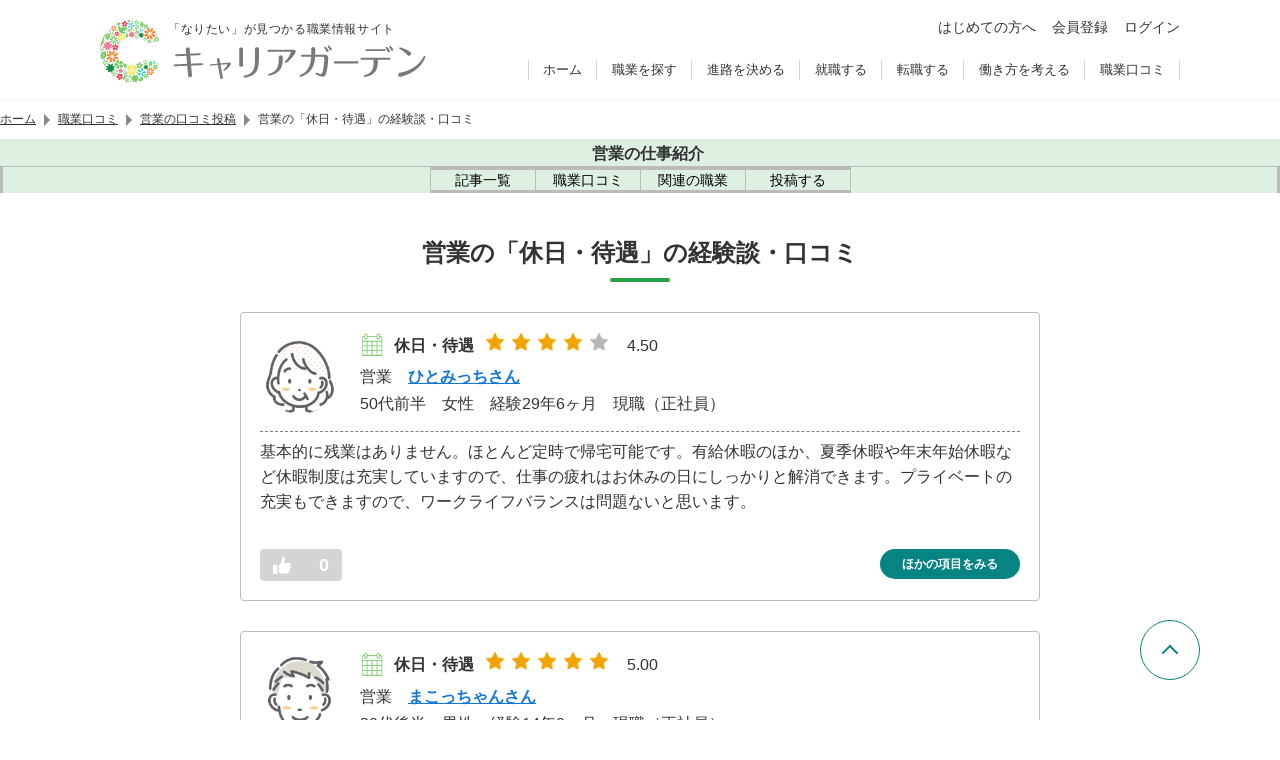

--- FILE ---
content_type: text/html; charset=UTF-8
request_url: https://careergarden.jp/reviews/contents/eigyou/kinmujikan/
body_size: 173452
content:
<!DOCTYPE html>
<html lang="ja">
  <head>
    <meta charset="UTF-8">
<link rel="icon" href="https://careergarden.jp/wp-content/themes/base/assets/img/icon/favicon.ico">
<link rel="apple-touch-icon" href="https://careergarden.jp/wp-content/themes/base/assets/img/icon/apple-icon-180x180.png" sizes="180x180">
<link rel="icon" href="https://careergarden.jp/wp-content/themes/base/assets/img/icon/android-icon-192x192.png" type="image/png" sizes="192x192">
<meta name="viewport" content="width=1140" id="viewport">
<meta name="msvalidate.01" content="AA7E04CBD6EE674E037796CC89C207B1">
<meta property="og:title" content="項目別口コミ | 職業情報サイト キャリアガーデン"><meta property="og:type" content="article"><meta property="og:image" content="https://careergarden.jp/wp-content/uploads/top_careergarden_2018_4_r.jpg"><meta name="twitter:card" content="summary"><meta property="og:url" content="https://careergarden.jp/reviews/contents/"><meta property="og:description" content="「なりたい！」が見つかる職業情報サイト"><meta property="og:site_name" content="キャリアガーデン"><meta property="fb:admins" content="346731472047962"><meta name="twitter:site" content="@careergarden_jp"><title>項目別口コミ | 職業情報サイト キャリアガーデン</title>
<meta name='robots' content='max-image-preview:large' />
<link rel='dns-prefetch' href='//www.google.com' />
<link rel='dns-prefetch' href='//cse.google.com' />
<link rel='dns-prefetch' href='//code.jquery.com' />
<link rel='dns-prefetch' href='//r.moshimo.com' />
<link rel='dns-prefetch' href='//pagead2.googlesyndication.com' />
<link rel='dns-prefetch' href='//cdn.gmossp-sp.jp' />
<link rel='dns-prefetch' href='//d-cache.microad.jp' />
<link rel='dns-prefetch' href='//cdn.jsdelivr.net' />
<link rel='stylesheet' id='wp-block-library-css' href='https://careergarden.jp/wp-includes/css/dist/block-library/style.min.css?ver=6.3.7' type='text/css' media='all' />
<style id='classic-theme-styles-inline-css' type='text/css'>
/*! This file is auto-generated */
.wp-block-button__link{color:#fff;background-color:#32373c;border-radius:9999px;box-shadow:none;text-decoration:none;padding:calc(.667em + 2px) calc(1.333em + 2px);font-size:1.125em}.wp-block-file__button{background:#32373c;color:#fff;text-decoration:none}
</style>
<style id='global-styles-inline-css' type='text/css'>
body{--wp--preset--color--black: #000000;--wp--preset--color--cyan-bluish-gray: #abb8c3;--wp--preset--color--white: #ffffff;--wp--preset--color--pale-pink: #f78da7;--wp--preset--color--vivid-red: #cf2e2e;--wp--preset--color--luminous-vivid-orange: #ff6900;--wp--preset--color--luminous-vivid-amber: #fcb900;--wp--preset--color--light-green-cyan: #7bdcb5;--wp--preset--color--vivid-green-cyan: #00d084;--wp--preset--color--pale-cyan-blue: #8ed1fc;--wp--preset--color--vivid-cyan-blue: #0693e3;--wp--preset--color--vivid-purple: #9b51e0;--wp--preset--gradient--vivid-cyan-blue-to-vivid-purple: linear-gradient(135deg,rgba(6,147,227,1) 0%,rgb(155,81,224) 100%);--wp--preset--gradient--light-green-cyan-to-vivid-green-cyan: linear-gradient(135deg,rgb(122,220,180) 0%,rgb(0,208,130) 100%);--wp--preset--gradient--luminous-vivid-amber-to-luminous-vivid-orange: linear-gradient(135deg,rgba(252,185,0,1) 0%,rgba(255,105,0,1) 100%);--wp--preset--gradient--luminous-vivid-orange-to-vivid-red: linear-gradient(135deg,rgba(255,105,0,1) 0%,rgb(207,46,46) 100%);--wp--preset--gradient--very-light-gray-to-cyan-bluish-gray: linear-gradient(135deg,rgb(238,238,238) 0%,rgb(169,184,195) 100%);--wp--preset--gradient--cool-to-warm-spectrum: linear-gradient(135deg,rgb(74,234,220) 0%,rgb(151,120,209) 20%,rgb(207,42,186) 40%,rgb(238,44,130) 60%,rgb(251,105,98) 80%,rgb(254,248,76) 100%);--wp--preset--gradient--blush-light-purple: linear-gradient(135deg,rgb(255,206,236) 0%,rgb(152,150,240) 100%);--wp--preset--gradient--blush-bordeaux: linear-gradient(135deg,rgb(254,205,165) 0%,rgb(254,45,45) 50%,rgb(107,0,62) 100%);--wp--preset--gradient--luminous-dusk: linear-gradient(135deg,rgb(255,203,112) 0%,rgb(199,81,192) 50%,rgb(65,88,208) 100%);--wp--preset--gradient--pale-ocean: linear-gradient(135deg,rgb(255,245,203) 0%,rgb(182,227,212) 50%,rgb(51,167,181) 100%);--wp--preset--gradient--electric-grass: linear-gradient(135deg,rgb(202,248,128) 0%,rgb(113,206,126) 100%);--wp--preset--gradient--midnight: linear-gradient(135deg,rgb(2,3,129) 0%,rgb(40,116,252) 100%);--wp--preset--font-size--small: 13px;--wp--preset--font-size--medium: 20px;--wp--preset--font-size--large: 36px;--wp--preset--font-size--x-large: 42px;--wp--preset--spacing--20: 0.44rem;--wp--preset--spacing--30: 0.67rem;--wp--preset--spacing--40: 1rem;--wp--preset--spacing--50: 1.5rem;--wp--preset--spacing--60: 2.25rem;--wp--preset--spacing--70: 3.38rem;--wp--preset--spacing--80: 5.06rem;--wp--preset--shadow--natural: 6px 6px 9px rgba(0, 0, 0, 0.2);--wp--preset--shadow--deep: 12px 12px 50px rgba(0, 0, 0, 0.4);--wp--preset--shadow--sharp: 6px 6px 0px rgba(0, 0, 0, 0.2);--wp--preset--shadow--outlined: 6px 6px 0px -3px rgba(255, 255, 255, 1), 6px 6px rgba(0, 0, 0, 1);--wp--preset--shadow--crisp: 6px 6px 0px rgba(0, 0, 0, 1);}:where(.is-layout-flex){gap: 0.5em;}:where(.is-layout-grid){gap: 0.5em;}body .is-layout-flow > .alignleft{float: left;margin-inline-start: 0;margin-inline-end: 2em;}body .is-layout-flow > .alignright{float: right;margin-inline-start: 2em;margin-inline-end: 0;}body .is-layout-flow > .aligncenter{margin-left: auto !important;margin-right: auto !important;}body .is-layout-constrained > .alignleft{float: left;margin-inline-start: 0;margin-inline-end: 2em;}body .is-layout-constrained > .alignright{float: right;margin-inline-start: 2em;margin-inline-end: 0;}body .is-layout-constrained > .aligncenter{margin-left: auto !important;margin-right: auto !important;}body .is-layout-constrained > :where(:not(.alignleft):not(.alignright):not(.alignfull)){max-width: var(--wp--style--global--content-size);margin-left: auto !important;margin-right: auto !important;}body .is-layout-constrained > .alignwide{max-width: var(--wp--style--global--wide-size);}body .is-layout-flex{display: flex;}body .is-layout-flex{flex-wrap: wrap;align-items: center;}body .is-layout-flex > *{margin: 0;}body .is-layout-grid{display: grid;}body .is-layout-grid > *{margin: 0;}:where(.wp-block-columns.is-layout-flex){gap: 2em;}:where(.wp-block-columns.is-layout-grid){gap: 2em;}:where(.wp-block-post-template.is-layout-flex){gap: 1.25em;}:where(.wp-block-post-template.is-layout-grid){gap: 1.25em;}.has-black-color{color: var(--wp--preset--color--black) !important;}.has-cyan-bluish-gray-color{color: var(--wp--preset--color--cyan-bluish-gray) !important;}.has-white-color{color: var(--wp--preset--color--white) !important;}.has-pale-pink-color{color: var(--wp--preset--color--pale-pink) !important;}.has-vivid-red-color{color: var(--wp--preset--color--vivid-red) !important;}.has-luminous-vivid-orange-color{color: var(--wp--preset--color--luminous-vivid-orange) !important;}.has-luminous-vivid-amber-color{color: var(--wp--preset--color--luminous-vivid-amber) !important;}.has-light-green-cyan-color{color: var(--wp--preset--color--light-green-cyan) !important;}.has-vivid-green-cyan-color{color: var(--wp--preset--color--vivid-green-cyan) !important;}.has-pale-cyan-blue-color{color: var(--wp--preset--color--pale-cyan-blue) !important;}.has-vivid-cyan-blue-color{color: var(--wp--preset--color--vivid-cyan-blue) !important;}.has-vivid-purple-color{color: var(--wp--preset--color--vivid-purple) !important;}.has-black-background-color{background-color: var(--wp--preset--color--black) !important;}.has-cyan-bluish-gray-background-color{background-color: var(--wp--preset--color--cyan-bluish-gray) !important;}.has-white-background-color{background-color: var(--wp--preset--color--white) !important;}.has-pale-pink-background-color{background-color: var(--wp--preset--color--pale-pink) !important;}.has-vivid-red-background-color{background-color: var(--wp--preset--color--vivid-red) !important;}.has-luminous-vivid-orange-background-color{background-color: var(--wp--preset--color--luminous-vivid-orange) !important;}.has-luminous-vivid-amber-background-color{background-color: var(--wp--preset--color--luminous-vivid-amber) !important;}.has-light-green-cyan-background-color{background-color: var(--wp--preset--color--light-green-cyan) !important;}.has-vivid-green-cyan-background-color{background-color: var(--wp--preset--color--vivid-green-cyan) !important;}.has-pale-cyan-blue-background-color{background-color: var(--wp--preset--color--pale-cyan-blue) !important;}.has-vivid-cyan-blue-background-color{background-color: var(--wp--preset--color--vivid-cyan-blue) !important;}.has-vivid-purple-background-color{background-color: var(--wp--preset--color--vivid-purple) !important;}.has-black-border-color{border-color: var(--wp--preset--color--black) !important;}.has-cyan-bluish-gray-border-color{border-color: var(--wp--preset--color--cyan-bluish-gray) !important;}.has-white-border-color{border-color: var(--wp--preset--color--white) !important;}.has-pale-pink-border-color{border-color: var(--wp--preset--color--pale-pink) !important;}.has-vivid-red-border-color{border-color: var(--wp--preset--color--vivid-red) !important;}.has-luminous-vivid-orange-border-color{border-color: var(--wp--preset--color--luminous-vivid-orange) !important;}.has-luminous-vivid-amber-border-color{border-color: var(--wp--preset--color--luminous-vivid-amber) !important;}.has-light-green-cyan-border-color{border-color: var(--wp--preset--color--light-green-cyan) !important;}.has-vivid-green-cyan-border-color{border-color: var(--wp--preset--color--vivid-green-cyan) !important;}.has-pale-cyan-blue-border-color{border-color: var(--wp--preset--color--pale-cyan-blue) !important;}.has-vivid-cyan-blue-border-color{border-color: var(--wp--preset--color--vivid-cyan-blue) !important;}.has-vivid-purple-border-color{border-color: var(--wp--preset--color--vivid-purple) !important;}.has-vivid-cyan-blue-to-vivid-purple-gradient-background{background: var(--wp--preset--gradient--vivid-cyan-blue-to-vivid-purple) !important;}.has-light-green-cyan-to-vivid-green-cyan-gradient-background{background: var(--wp--preset--gradient--light-green-cyan-to-vivid-green-cyan) !important;}.has-luminous-vivid-amber-to-luminous-vivid-orange-gradient-background{background: var(--wp--preset--gradient--luminous-vivid-amber-to-luminous-vivid-orange) !important;}.has-luminous-vivid-orange-to-vivid-red-gradient-background{background: var(--wp--preset--gradient--luminous-vivid-orange-to-vivid-red) !important;}.has-very-light-gray-to-cyan-bluish-gray-gradient-background{background: var(--wp--preset--gradient--very-light-gray-to-cyan-bluish-gray) !important;}.has-cool-to-warm-spectrum-gradient-background{background: var(--wp--preset--gradient--cool-to-warm-spectrum) !important;}.has-blush-light-purple-gradient-background{background: var(--wp--preset--gradient--blush-light-purple) !important;}.has-blush-bordeaux-gradient-background{background: var(--wp--preset--gradient--blush-bordeaux) !important;}.has-luminous-dusk-gradient-background{background: var(--wp--preset--gradient--luminous-dusk) !important;}.has-pale-ocean-gradient-background{background: var(--wp--preset--gradient--pale-ocean) !important;}.has-electric-grass-gradient-background{background: var(--wp--preset--gradient--electric-grass) !important;}.has-midnight-gradient-background{background: var(--wp--preset--gradient--midnight) !important;}.has-small-font-size{font-size: var(--wp--preset--font-size--small) !important;}.has-medium-font-size{font-size: var(--wp--preset--font-size--medium) !important;}.has-large-font-size{font-size: var(--wp--preset--font-size--large) !important;}.has-x-large-font-size{font-size: var(--wp--preset--font-size--x-large) !important;}
.wp-block-navigation a:where(:not(.wp-element-button)){color: inherit;}
:where(.wp-block-post-template.is-layout-flex){gap: 1.25em;}:where(.wp-block-post-template.is-layout-grid){gap: 1.25em;}
:where(.wp-block-columns.is-layout-flex){gap: 2em;}:where(.wp-block-columns.is-layout-grid){gap: 2em;}
.wp-block-pullquote{font-size: 1.5em;line-height: 1.6;}
</style>
<style id='normalize-inline-css' type='text/css'>
@charset "utf-8";/*! normalize.css v7.0.0 | MIT License | github.com/necolas/normalize.css */button,hr,input{overflow:visible}audio,canvas,progress,video{display:inline-block}progress,sub,sup{vertical-align:baseline}[type=checkbox],[type=radio],legend{box-sizing:border-box;padding:0}html{line-height:1.15;-ms-text-size-adjust:100%;-webkit-text-size-adjust:100%}body,dl{margin:0}article,aside,details,figcaption,figure,footer,header,main,menu,nav,section{display:block}h1{font-size:2em;margin:.67em 0}figure{margin:1em 40px}hr{box-sizing:content-box;height:0}code,kbd,pre,samp{font-family:monospace,monospace;font-size:1em}a{background-color:transparent;-webkit-text-decoration-skip:objects}abbr[title]{border-bottom:none;text-decoration:underline;text-decoration:underline dotted}b,strong{font-weight:bolder}dfn{font-style:italic}mark{background-color:#ff0;color:#000}small{font-size:80%}sub,sup{font-size:75%;line-height:0;position:relative}sub{bottom:-.25em}sup{top:-.5em}audio:not([controls]){display:none;height:0}img{border-style:none}svg:not(:root){overflow:hidden}button,input,optgroup,select,textarea{font-family:sans-serif;font-size:100%;line-height:1.15;margin:0}button,select{text-transform:none}[type=reset],[type=submit],button,html [type=button]{-webkit-appearance:button}[type=button]::-moz-focus-inner,[type=reset]::-moz-focus-inner,[type=submit]::-moz-focus-inner,button::-moz-focus-inner{border-style:none;padding:0}[type=button]:-moz-focusring,[type=reset]:-moz-focusring,[type=submit]:-moz-focusring,button:-moz-focusring{outline:ButtonText dotted 1px}fieldset{padding:.35em .75em .625em}legend{color:inherit;display:table;max-width:100%;white-space:normal}textarea{overflow:auto}[type=number]::-webkit-inner-spin-button,[type=number]::-webkit-outer-spin-button{height:auto}[type=search]{-webkit-appearance:textfield;outline-offset:-2px}[type=search]::-webkit-search-cancel-button,[type=search]::-webkit-search-decoration{-webkit-appearance:none}::-webkit-file-upload-button{-webkit-appearance:button;font:inherit}summary{display:list-item}[hidden],template{display:none}

</style>
<style id='ad-height-inline-css' type='text/css'>
.p-ad-wrapper{min-height:330px}
</style>
<link rel='stylesheet' id='simplebar-css' href='https://cdn.jsdelivr.net/npm/simplebar@6.2.1/dist/simplebar.css?ver=6.2.1' type='text/css' media='all' />
<link rel='stylesheet' id='old-portal-css' href='https://careergarden.jp/wp-content/themes/base/assets/css/old_portal.css?ver=3.0.0-1.6.11' type='text/css' media='all' />
<link rel='stylesheet' id='base-css' href='https://careergarden.jp/wp-content/themes/base/assets/css/base.css?ver=3.0.0-1.6.11' type='text/css' media='all' />
<link rel='stylesheet' id='layout-css' href='https://careergarden.jp/wp-content/themes/base/assets/css/layout.css?ver=3.0.0-1.6.11' type='text/css' media='all' />
<link rel='stylesheet' id='editor-css' href='https://careergarden.jp/wp-content/themes/base/assets/css/editor.css?ver=3.0.0-1.6.11' type='text/css' media='all' />
<link rel='stylesheet' id='style-css' href='https://careergarden.jp/wp-content/themes/base/assets/css/style.css?ver=3.0.0-1.6.11' type='text/css' media='all' />
<script id="google-tag-manager-js-after" type="text/javascript">
(function(w,d,s,l,i){w[l]=w[l]||[];w[l].push({'gtm.start':new Date().getTime(),event:'gtm.js'});var f=d.getElementsByTagName(s)[0],j=d.createElement(s),dl=l!='dataLayer'?'&l='+l:'';j.async=true;j.src='https://www.googletagmanager.com/gtm.js?id='+i+dl;f.parentNode.insertBefore(j,f);})(window,document,'script','dataLayer','GTM-5NXJ42M');
</script>
<script id="set-viewport-js-after" type="text/javascript">
(() => {const ua=navigator.userAgent;const v=document.getElementById('viewport');if(ua.includes('iPhone')){if(screen.height*window.devicePixelRatio<=1136){v.content='width=375'}else{v.content='width=device-width,initial-scale=1,maximum-scale=1'}}else if(ua.includes('iPod')||(ua.includes('Android')&&ua.includes('Mobile'))||ua.includes('Windows Phone')){v.content='width=device-width,initial-scale=1,maximum-scale=1'}})();
</script>
<script type='text/javascript' src='https://www.google.com/recaptcha/api.js?render=6Ldc2XgoAAAAAC5dBt81Gn9gPENcULBeS7N3txmr&#038;ver=v3' id='google-recaptcha-js'></script>
<script async type='text/javascript' src='https://cse.google.com/cse.js?cx=f6986cc96cd504f83&#038;ver=6.3.7' id='google-custom-search-js'></script>
<script integrity="sha256-/xUj+3OJU5yExlq6GSYGSHk7tPXikynS7ogEvDej/m4=" crossorigin="anonymous" src='https://code.jquery.com/jquery-3.6.0.min.js?ver=3.6.0' id='jquery-js'></script>
<script id="jquery-js-after" type="text/javascript">
jQuery(function(a){a('.inner-ul-ac-trigger, .sp-nav-open-btn, .sp-search-open-btn').click(function(){a(this).toggleClass('open');if(a(this).hasClass('open')){a(this).next().slideDown(400,'swing')}else{a(this).next().slideUp(400,'swing')}})});
</script>
<script type='text/javascript' src='https://r.moshimo.com/af/r/maftag.js?ver=3.0.0-1.6.11' id='moshimo-tracking-js'></script>
<script type="module" type='text/javascript' src='https://careergarden.jp/wp-content/themes/base/assets/front/scripts/job-change-service-diagnosis/dist/assets/index.js?ver=3.0.0-1.6.11' id='job-change-service-diagnosis-js'></script>
<script type="module" type='text/javascript' src='https://careergarden.jp/wp-content/themes/base/assets/front/dist/index.js?ver=3.0.0-1.6.11' id='index-js'></script>
<script type='text/javascript' src='https://careergarden.jp/wp-content/themes/base/assets/front/scripts/lit/dist/assets/index.js?ver=3.0.0-1.6.11' id='lit-js'></script>
<script async data-ad-client="ca-pub-6686959377521332" type='text/javascript' src='https://pagead2.googlesyndication.com/pagead/js/adsbygoogle.js?ver=6.3.7' id='adsense-js'></script>
<script type='text/javascript' id='afs-js-extra'>
/* <![CDATA[ */
var afs = {"word":"\u8ee2\u8077"};
/* ]]> */
</script>
<script async type='text/javascript' src='https://www.google.com/adsense/search/ads.js?ver=6.3.7' id='afs-js'></script>
<script async id="afs-js-after" type="text/javascript">
(function(g,o){g[o]=g[o]||function(){(g[o]['q']=g[o]['q']||[]).push(arguments)},g[o]['t']=1*new Date})(window,'_googCsa');
</script>
<script defer type='text/javascript' src='https://careergarden.jp/wp-content/themes/base/assets/js/afs/option_portal_pc.js?ver=3.0.0-1.6.11' id='afs-option-js'></script>
<script type='text/javascript' src='https://cdn.gmossp-sp.jp/ads/receiver.js?ver=6.3.7' id='gmo-js'></script>
<link rel="https://api.w.org/" href="https://careergarden.jp/wp-json/" /><link rel="alternate" type="application/json" href="https://careergarden.jp/wp-json/wp/v2/pages/10988" /><link rel="canonical" href="https://careergarden.jp/reviews/contents/eigyou/kinmujikan/" />
<link rel='shortlink' href='https://careergarden.jp/?p=10988' />
<link rel="alternate" type="application/json+oembed" href="https://careergarden.jp/wp-json/oembed/1.0/embed?url=https%3A%2F%2Fcareergarden.jp%2Freviews%2Fcontents%2F" />
<link rel="alternate" type="text/xml+oembed" href="https://careergarden.jp/wp-json/oembed/1.0/embed?url=https%3A%2F%2Fcareergarden.jp%2Freviews%2Fcontents%2F&#038;format=xml" />
                <script>
                    var ajaxUrl = 'https://careergarden.jp/wp-admin/admin-ajax.php';
                </script>
        <style>.wp-block-gallery.is-cropped .blocks-gallery-item picture{height:100%;width:100%;}</style>  </head>
  <body class="page-template-default page page-id-10988 page-child parent-pageid-10984" id="portal-site">
    <!-- Google Tag Manager (noscript) -->
<noscript><iframe src="https://www.googletagmanager.com/ns.html?id=GTM-5NXJ42M"
height="0" width="0" style="display:none;visibility:hidden"></iframe></noscript>
<!-- End Google Tag Manager (noscript) -->    <div id="wrap">
      <header class="v2">
        <div id="js-old-header" class="p-header fixd-wrap v2">
          <div class="base-inner">
            <div class="flex-wrap">
              <div class="site-information">
                <p>「なりたい」が見つかる職業情報サイト</p>
                <div id="logo-site" class="logo">
                  <a href="https://careergarden.jp/">
                    <img src="https://careergarden.jp/wp-content/themes/base/assets/img/logo/logo_color_01.svg" alt="職業情報サイト キャリアガーデン">
                  </a>
                </div>
              </div>
              <div class="side-right">
                <div class="icon-btn-wrap">
                  <ul class="p-header-main-menu">
                    <li class="p-header-main-menu__item">
                      <a href="https://careergarden.jp/about/" class="c-link--2">はじめての方へ</a>
                    </li>
                                        <li class="p-header-main-menu__item">
                      <a href="https://careergarden.jp/entry/" title="会員登録" class="c-link--2">会員登録</a>
                    </li>
                    <li class="p-header-main-menu__item">
                      <a href="https://careergarden.jp/garden-login/" title="ログイン" class="c-link--2">ログイン</a>
                    </li>
                                      </ul>
                </div>
                <div class="nav-wrap">
                  <nav role="navigation">
                    <ul>
                                            <li>
                        <a href="https://careergarden.jp/">ホーム</a>
                      </li>
                                            <li>
                        <a href="https://careergarden.jp/career/">職業を探す</a>
                      </li>
                                            <li>
                        <a href="https://careergarden.jp/school/">進路を決める</a>
                      </li>
                                            <li>
                        <a href="https://careergarden.jp/shushoku/">就職する</a>
                      </li>
                                            <li>
                        <a href="https://careergarden.jp/tenshoku/">転職する</a>
                      </li>
                                            <li>
                        <a href="https://careergarden.jp/workstyle/">働き方を考える</a>
                      </li>
                                            <li>
                        <a href="https://careergarden.jp/reviews/">職業口コミ</a>
                      </li>
                                          </ul>
                  </nav>
                </div>
                <div class="search-wrap">
                  <button class="sp-search-open-btn"><span></span></button>
                  <div class="row search-row">
                    <div id="search-general">
                      <div data-gcse-searchbox>
                        <div class="gcse-searchbox-only" data-resultsUrl="https://careergarden.jp/search" data-enableAutoComplete="false"></div>
                      </div>
                    </div>
                  </div>
                </div>
              </div>
              <div class="sp-nav-btn-wrap">
                <button class="sp-nav-open-btn"><span></span></button>
                <nav class="sp-nav-wrap" role="navigation">
                  <ul>
                                        <li>
                                            <span class="inner-ul-ac-trigger parent-span">職業を探す</span>
                      <ul class="inner-ul">
                                                                        <li>
                          <a href="https://careergarden.jp/career/">職業を探すトップ</a>
                        </li>
                                                                        <li>
                          <a href="https://careergarden.jp/column_category/job-matome-cat">職業カテゴリー</a>
                        </li>
                                                                        <li>
                          <a href="https://careergarden.jp/careerlist/">職業一覧</a>
                        </li>
                                                                        <li>
                          <a href="https://careergarden.jp/column_category/job-matome-cat">職業まとめ</a>
                        </li>
                                                                        <li>
                          <a href="https://careergarden.jp/column_category/job-interview-cat">仕事人インタビュー</a>
                        </li>
                                                                        <li>
                          <a href="https://careergarden.jp/column_category/work-cat">仕事コラム</a>
                        </li>
                                              </ul>
                                          </li>
                                        <li>
                                            <span class="inner-ul-ac-trigger parent-span">進路を決める</span>
                      <ul class="inner-ul">
                                                                        <li>
                          <a href="https://careergarden.jp/school/">進路を決めるトップ</a>
                        </li>
                                                                        <li>
                          <a href="https://careergarden.jp/school/#from_career">職業から学校を探す</a>
                        </li>
                                                                        <li>
                          <a href="https://careergarden.jp/school/#from_license">資格から学校を探す</a>
                        </li>
                                                                        <li>
                          <a href="https://careergarden.jp/department/">大学学部一覧</a>
                        </li>
                                                                        <li>
                          <a href="https://careergarden.jp/major/">学問一覧</a>
                        </li>
                                                                        <li>
                          <a href="https://careergarden.jp/college/">専門学校の種類一覧</a>
                        </li>
                                                                        <li>
                          <a href="https://careergarden.jp/column_category/schoolfee-cat">学費・奨学金</a>
                        </li>
                                                                        <li>
                          <a href="https://careergarden.jp/column_category/school-cat">学校コラム</a>
                        </li>
                                              </ul>
                                          </li>
                                        <li>
                                            <span class="inner-ul-ac-trigger parent-span">就職する</span>
                      <ul class="inner-ul">
                                                                        <li>
                          <a href="https://careergarden.jp/shushoku/">就職するトップ</a>
                        </li>
                                                                        <li>
                          <a href="https://careergarden.jp/shukatsu-knowhow/">就職ノウハウ</a>
                        </li>
                                                                        <li>
                          <a href="https://careergarden.jp/shushoku/#type_of_company">企業の種類</a>
                        </li>
                                                                        <li>
                          <a href="https://careergarden.jp/shushoku/#occupation_list">職種の種類</a>
                        </li>
                                                                        <li>
                          <a href="https://careergarden.jp/column_category/shushoku-cat">就職コラム</a>
                        </li>
                                                                        <li>
                          <a href="https://careergarden.jp/business-words/">ビジネス用語集</a>
                        </li>
                                              </ul>
                                          </li>
                                        <li>
                                            <span class="inner-ul-ac-trigger parent-span">転職する</span>
                      <ul class="inner-ul">
                                                                        <li>
                          <a href="https://careergarden.jp/tenshoku/">転職するトップ</a>
                        </li>
                                                                        <li>
                          <a href="https://careergarden.jp/tenshoku/#tenshoku-agent-cat">転職エージェント活用コラム</a>
                        </li>
                                                                        <li>
                          <a href="https://careergarden.jp/tenshoku/#tenshoku-site-cat">転職サイト活用コラム</a>
                        </li>
                                                                        <li>
                          <a href="https://careergarden.jp/tenshoku/#service">転職サービス紹介</a>
                        </li>
                                                                        <li>
                          <a href="https://careergarden.jp/tenshoku/#joblist">仕事の種類一覧</a>
                        </li>
                                              </ul>
                                          </li>
                                        <li>
                                            <span class="inner-ul-ac-trigger parent-span">働き方を考える</span>
                      <ul class="inner-ul">
                                                                        <li>
                          <a href="https://careergarden.jp/workstyle/">働き方を考えるトップ</a>
                        </li>
                                                                        <li>
                          <a href="https://careergarden.jp/column_category/workstyle-interview-cat">働き方インタビュー</a>
                        </li>
                                                                        <li>
                          <a href="https://careergarden.jp/column_category/workstyle-column-cat">働き方コラム</a>
                        </li>
                                                                        <li>
                          <a href="https://careergarden.jp/column_category/money-cat">マネーコラム</a>
                        </li>
                                                                        <li>
                          <a href="https://careergarden.jp/column_category/lifeexperience-cat">人生体験記</a>
                        </li>
                                                                        <li>
                          <a href="https://careergarden.jp/column_category/lifeenquet-cat">人生体験アンケート</a>
                        </li>
                                              </ul>
                                          </li>
                                        <li>
                                            <a href="https://careergarden.jp/reviews/">職業口コミ</a>
                                          </li>
                                        <li>
                                            <a href="https://careergarden.jp/pro-columns/">専門職コラム</a>
                                          </li>
                                        <li>
                                            <a href="https://careergarden.jp/snap/">スナップ</a>
                                          </li>
                                        <li>
                                            <a href="https://careergarden.jp/column/">コラム一覧</a>
                                          </li>
                                        <li>
                                            <a href="https://careergarden.jp/about/">はじめての方へ</a>
                                          </li>
                                        <li>
                                            <a href="https://careergarden.jp/entry/">会員登録</a>
                                          </li>
                                        <li>
                                            <a href="https://careergarden.jp/garden-login/">ログイン</a>
                                          </li>
                                      </ul>
                </nav>
              </div>
            </div>
          </div>
        </div>
              </header>
                  <div class="t-max-w-1080 t-mx-auto">
        <nav class="p-breadcrumb" aria-label="パンくずリスト">
  <ol class="p-breadcrumb__list">
            <li class="p-breadcrumb__item">
                  <a href="https://careergarden.jp/" class="p-breadcrumb__link">ホーム</a>
          </li>
            <li class="p-breadcrumb__item">
            <span class="p-breadcrumb__separator" aria-hidden="true"></span>
                  <a href="https://careergarden.jp/reviews/" class="p-breadcrumb__link">職業口コミ</a>
          </li>
            <li class="p-breadcrumb__item">
            <span class="p-breadcrumb__separator" aria-hidden="true"></span>
                  <a href="https://careergarden.jp/reviews/job/eigyou/" class="p-breadcrumb__link">営業の口コミ投稿</a>
          </li>
            <li class="p-breadcrumb__item">
            <span class="p-breadcrumb__separator" aria-hidden="true"></span>
                  <span class="p-breadcrumb__text" aria-current="page">営業の「休日・待遇」の経験談・口コミ</span>
          </li>
      </ol>
</nav>
      </div>
            <div>
                <div>
  <div class="u-block-start-[100px] u-is-full">
    <nav aria-describedby="local-navigation-title" class="u-bg-[--c-peppermint]">
      <div class="u-plb-2 u-text-center">
                <a href="https://careergarden.jp/eigyou/" class="u-gap-x-2 u-inline-flex u-items-center u-text-[--c-mine-shaft]">
          <span class="u-flex-none">
            <span class="[mask:var(--mask-link)] u-aspect-square u-bg-current u-block u-is-4"></span>
          </span>
          <span id="local-navigation-title" class="u-font-bold u-text-base">営業の仕事紹介</span>
        </a>
              </div>
      <div class="u-border-[--c-pink-swan] u-border-be-0 u-border-bs u-border-li-0 u-border-solid u-overflow-x-auto u-relative u-text-center">
        <ul class="u-inline-flex">
                    <li class="u-border-[--c-pink-swan] u-border-ie-0 last:u-border-ie u-border-is u-border-lb-0 u-border-solid">
            <a href="https://careergarden.jp/eigyou/#inc-article-list" class="u-duration-200 u-flex u-flex-col u-gap-2 u-group u-items-center u-is-[104px] u-justify-center u-plb-3 u-pli-4 u-text-black u-transition-colors aria-[current='page']:u-bg-[--c-barley-white] hover:u-bg-[var(--c-main)] hover:u-text-white md:u-flex-row md:u-is-[132px]">
              <span class="u-flex-none u-hidden u-leading-[0] md:u-block"><span class="[mask:var(--mask-list-ul)] u-aspect-[--mask-list-ul-aspect-ratio] u-bg-current u-block u-bs-[18px]"></span></span>
              <span class="u-flex-none u-text-sm">記事一覧</span>
            </a>
          </li>
                                        <li class="u-border-[--c-pink-swan] u-border-ie-0 last:u-border-ie u-border-is u-border-lb-0 u-border-solid">
            <a href="https://careergarden.jp/reviews/job/eigyou/" class="u-duration-200 u-flex u-flex-col u-gap-2 u-group u-items-center u-is-[104px] u-justify-center u-plb-3 u-pli-4 u-text-black u-transition-colors aria-[current='page']:u-bg-[--c-barley-white] hover:u-bg-[var(--c-main)] hover:u-text-white md:u-flex-row md:u-is-[132px]">
              <span class="u-flex-none u-hidden u-leading-[0] md:u-block"><span class="[mask:var(--mask-comment-dots)] u-aspect-square u-bg-current u-block u-bs-[18px]"></span></span>
              <span class="u-flex-none u-text-sm">職業口コミ</span>
            </a>
          </li>
                                                  <li class="u-border-[--c-pink-swan] u-border-ie-0 last:u-border-ie u-border-is u-border-lb-0 u-border-solid">
            <a href="https://careergarden.jp/careerlist/office-category/" class="u-duration-200 u-flex u-flex-col u-gap-2 u-group u-items-center u-is-[104px] u-justify-center u-plb-3 u-pli-4 u-text-black u-transition-colors aria-[current='page']:u-bg-[--c-barley-white] hover:u-bg-[var(--c-main)] hover:u-text-white md:u-flex-row md:u-is-[132px]">
              <span class="u-flex-none u-hidden u-leading-[0] md:u-block"><span class="[mask:var(--mask-users)] u-aspect-square u-bg-current u-block u-bs-[18px]"></span></span>
              <span class="u-flex-none u-text-sm">関連の職業</span>
            </a>
          </li>
                    <li class="u-border-[--c-pink-swan] u-border-ie-0 last:u-border-ie u-border-is u-border-lb-0 u-border-solid">
            <a href="https://careergarden.jp/kuchikomi-campaign/" class="u-duration-200 u-flex u-flex-col u-gap-2 u-group u-items-center u-is-[104px] u-justify-center u-plb-3 u-pli-4 u-text-black u-transition-colors aria-[current='page']:u-bg-[--c-barley-white] hover:u-bg-[var(--c-main)] hover:u-text-white md:u-flex-row md:u-is-[132px]">
              <span class="u-flex-none u-hidden u-leading-[0] md:u-block"><span class="[mask:var(--mask-pencil)] u-aspect-square u-bg-current u-block u-bs-[18px]"></span></span>
              <span class="u-flex-none u-text-sm">投稿する</span>
            </a>
          </li>
        </ul>
      </div>
    </nav>
  </div>
</div>
              </div>
      
<div id="primary">
	<div class="container" role="main">

		<article class="page type-page status-publish hentry">


<section class="page-default bg-padding01">


	<div class="base-inner-slim">
	<h1 class="underline-hd01">営業の「休日・待遇」の経験談・口コミ</h1>
		<div class="review-single-list-wrap">
			<ul class="review-single-list -for-contents">
			<li class="item">
				<div class="info-wrap">
					<div class="content-data for-sp">
							<div class="label"><span class="icon"><picture><source srcset="/wp-content/themes/base/assets/img/icon/icon_re_09.png.webp"  type="image/webp"><img src="/wp-content/themes/base/assets/img/icon/icon_re_09.png" alt="" data-eio="p"></picture></span><span class="text">休日・待遇</span></div>
					<div class="star-wrap"><div class="col01"><div class="point-stars"><i class="on"></i><i class="on"></i><i class="on"></i><i class="on"></i><i></i></div></div><div class="col02">4.50</div></div>
						</div>
					<div class="img"><div class="img-wrap"><img class="object-fit-cover" src="https://careergarden.jp/wp-content/themes/base/assets/images/icon-famale-user-03.jpg" alt=""></div></div>
					<div class="txt">
						<div class="content-data for-pc">
							<div class="label"><span class="icon"><picture><source srcset="/wp-content/themes/base/assets/img/icon/icon_re_09.png.webp"  type="image/webp"><img src="/wp-content/themes/base/assets/img/icon/icon_re_09.png" alt="" data-eio="p"></picture></span><span class="text">休日・待遇</span></div>
					<div class="star-wrap"><div class="col01"><div class="point-stars"><i class="on"></i><i class="on"></i><i class="on"></i><i class="on"></i><i></i></div></div><div class="col02">4.50</div></div>
						</div>
					<p>営業　<a href="/reviews/author/1302/">ひとみっちさん</a></p><p>50代前半　女性　経験29年6ヶ月　<br class="sp-element">現職（正社員）</p></div>
				</div>
				<hr>
				<div class="dl">
					<div class="dd">
						<div class="full active">
						<p>基本的に残業はありません。ほとんど定時で帰宅可能です。有給休暇のほか、夏季休暇や年末年始休暇など休暇制度は充実していますので、仕事の疲れはお休みの日にしっかりと解消できます。プライベートの充実もできますので、ワークライフバランスは問題ないと思います。</p>
						</div>
					</div>
				</div>
				<div class="btn-icon-wrap">
					<div class="good-wrap"><span class="good-count">0</span></div>
					<div class="more-icon"><a href="https://careergarden.jp/reviews/detail/95385/">ほかの項目をみる</a></div>
				</div>
			</li>
			<li class="item">
				<div class="info-wrap">
					<div class="content-data for-sp">
							<div class="label"><span class="icon"><picture><source srcset="/wp-content/themes/base/assets/img/icon/icon_re_09.png.webp"  type="image/webp"><img src="/wp-content/themes/base/assets/img/icon/icon_re_09.png" alt="" data-eio="p"></picture></span><span class="text">休日・待遇</span></div>
					<div class="star-wrap"><div class="col01"><div class="point-stars"><i class="on"></i><i class="on"></i><i class="on"></i><i class="on"></i><i class="on"></i></div></div><div class="col02">5.00</div></div>
						</div>
					<div class="img"><div class="img-wrap"><img class="object-fit-cover" src="https://careergarden.jp/wp-content/themes/base/assets/images/icon-male-user-02.jpg" alt=""></div></div>
					<div class="txt">
						<div class="content-data for-pc">
							<div class="label"><span class="icon"><picture><source srcset="/wp-content/themes/base/assets/img/icon/icon_re_09.png.webp"  type="image/webp"><img src="/wp-content/themes/base/assets/img/icon/icon_re_09.png" alt="" data-eio="p"></picture></span><span class="text">休日・待遇</span></div>
					<div class="star-wrap"><div class="col01"><div class="point-stars"><i class="on"></i><i class="on"></i><i class="on"></i><i class="on"></i><i class="on"></i></div></div><div class="col02">5.00</div></div>
						</div>
					<p>営業　<a href="/reviews/author/1299/">まこっちゃんさん</a></p><p>30代後半　男性　経験14年0ヶ月　<br class="sp-element">現職（正社員）</p></div>
				</div>
				<hr>
				<div class="dl">
					<div class="dd">
						<div class="full active">
						<p>年次有給休暇のほか、夏季休暇や年末年始休暇、リフレッシュ休暇など、それなりに休みは取得できますので、リフレッシュは十分できます。仕事の疲れをためることはほとんどありません。プライベートも充実させることができます。</p>
						</div>
					</div>
				</div>
				<div class="btn-icon-wrap">
					<div class="good-wrap"><span class="good-count">0</span></div>
					<div class="more-icon"><a href="https://careergarden.jp/reviews/detail/95380/">ほかの項目をみる</a></div>
				</div>
			</li>
			<li class="item">
				<div class="info-wrap">
					<div class="content-data for-sp">
							<div class="label"><span class="icon"><picture><source srcset="/wp-content/themes/base/assets/img/icon/icon_re_09.png.webp"  type="image/webp"><img src="/wp-content/themes/base/assets/img/icon/icon_re_09.png" alt="" data-eio="p"></picture></span><span class="text">休日・待遇</span></div>
					<div class="star-wrap"><div class="col01"><div class="point-stars"><i class="on"></i><i class="on"></i><i class="on"></i><i class="on"></i><i></i></div></div><div class="col02">4.50</div></div>
						</div>
					<div class="img"><div class="img-wrap"><img class="object-fit-cover" src="https://careergarden.jp/wp-content/themes/base/assets/images/icon-famale-user-03.jpg" alt=""></div></div>
					<div class="txt">
						<div class="content-data for-pc">
							<div class="label"><span class="icon"><picture><source srcset="/wp-content/themes/base/assets/img/icon/icon_re_09.png.webp"  type="image/webp"><img src="/wp-content/themes/base/assets/img/icon/icon_re_09.png" alt="" data-eio="p"></picture></span><span class="text">休日・待遇</span></div>
					<div class="star-wrap"><div class="col01"><div class="point-stars"><i class="on"></i><i class="on"></i><i class="on"></i><i class="on"></i><i></i></div></div><div class="col02">4.50</div></div>
						</div>
					<p>営業　<a href="/reviews/author/1292/">いばちゃんさん</a></p><p>50代後半　女性　経験35年6ヶ月　<br class="sp-element">現職（正社員）</p></div>
				</div>
				<hr>
				<div class="dl">
					<div class="dd">
						<div class="full active">
						<p>休暇制度は充実しています。年次有給休暇のほか、夏季休暇や年末年始休暇、リフレッシュ休暇など様々な休暇がありますので、プライベートも充実させることができます。社会保険については完備していますので、安心です。</p>
						</div>
					</div>
				</div>
				<div class="btn-icon-wrap">
					<div class="good-wrap"><span class="good-count">0</span></div>
					<div class="more-icon"><a href="https://careergarden.jp/reviews/detail/95373/">ほかの項目をみる</a></div>
				</div>
			</li>
			<li class="item">
				<div class="info-wrap">
					<div class="content-data for-sp">
							<div class="label"><span class="icon"><picture><source srcset="/wp-content/themes/base/assets/img/icon/icon_re_09.png.webp"  type="image/webp"><img src="/wp-content/themes/base/assets/img/icon/icon_re_09.png" alt="" data-eio="p"></picture></span><span class="text">休日・待遇</span></div>
					<div class="star-wrap"><div class="col01"><div class="point-stars"><i class="on"></i><i class="on"></i><i class="on"></i><i class="on"></i><i></i></div></div><div class="col02">4.00</div></div>
						</div>
					<div class="img"><div class="img-wrap"><img class="object-fit-cover" src="https://careergarden.jp/wp-content/themes/base/assets/images/icon-famale-user-02.jpg" alt=""></div></div>
					<div class="txt">
						<div class="content-data for-pc">
							<div class="label"><span class="icon"><picture><source srcset="/wp-content/themes/base/assets/img/icon/icon_re_09.png.webp"  type="image/webp"><img src="/wp-content/themes/base/assets/img/icon/icon_re_09.png" alt="" data-eio="p"></picture></span><span class="text">休日・待遇</span></div>
					<div class="star-wrap"><div class="col01"><div class="point-stars"><i class="on"></i><i class="on"></i><i class="on"></i><i class="on"></i><i></i></div></div><div class="col02">4.00</div></div>
						</div>
					<p>営業　<a href="/reviews/author/1286/">おがさん</a></p><p>40代前半　女性　経験25年5ヶ月　東京都　<br class="sp-element">現職（正社員）</p></div>
				</div>
				<hr>
				<div class="dl">
					<div class="dd">
						<div class="full active">
						<p>休暇制度は充実していますので、適宜にリフレッシュできます。長期休暇の取得も可能ですので、海外旅行する人もいます。残業はときどきありますが、お休みはしっかりと取れますので、仕事とプライベートの両立は十分に可能です。</p>
						</div>
					</div>
				</div>
				<div class="btn-icon-wrap">
					<div class="good-wrap"><span class="good-count">0</span></div>
					<div class="more-icon"><a href="https://careergarden.jp/reviews/detail/95365/">ほかの項目をみる</a></div>
				</div>
			</li>
			<li class="item">
				<div class="info-wrap">
					<div class="content-data for-sp">
							<div class="label"><span class="icon"><picture><source srcset="/wp-content/themes/base/assets/img/icon/icon_re_09.png.webp"  type="image/webp"><img src="/wp-content/themes/base/assets/img/icon/icon_re_09.png" alt="" data-eio="p"></picture></span><span class="text">休日・待遇</span></div>
					<div class="star-wrap"><div class="col01"><div class="point-stars"><i class="on"></i><i class="on"></i><i class="on"></i><i class="on"></i><i></i></div></div><div class="col02">4.00</div></div>
						</div>
					<div class="img"><div class="img-wrap"><img class="object-fit-cover" src="https://careergarden.jp/wp-content/themes/base/assets/images/icon-male-user-02.jpg" alt=""></div></div>
					<div class="txt">
						<div class="content-data for-pc">
							<div class="label"><span class="icon"><picture><source srcset="/wp-content/themes/base/assets/img/icon/icon_re_09.png.webp"  type="image/webp"><img src="/wp-content/themes/base/assets/img/icon/icon_re_09.png" alt="" data-eio="p"></picture></span><span class="text">休日・待遇</span></div>
					<div class="star-wrap"><div class="col01"><div class="point-stars"><i class="on"></i><i class="on"></i><i class="on"></i><i class="on"></i><i></i></div></div><div class="col02">4.00</div></div>
						</div>
					<p>営業　<a href="/reviews/author/1266/">ひろしさん</a></p><p>40代後半　男性　経験25年4ヶ月　<br class="sp-element">現職（正社員）</p></div>
				</div>
				<hr>
				<div class="dl">
					<div class="dd">
						<div class="full active">
						<p>年次有給休暇はもちろん、誕生日休暇やリフレッシュ休暇など、休暇制度は多くあります。</p>
<p>したがってリフレッシュは十分可能、プライベートも充実させることができますので、仕事とプライベートの両立はしっかりできます。</p>
						</div>
					</div>
				</div>
				<div class="btn-icon-wrap">
					<div class="good-wrap"><span class="good-count">0</span></div>
					<div class="more-icon"><a href="https://careergarden.jp/reviews/detail/95324/">ほかの項目をみる</a></div>
				</div>
			</li>
			<li class="item">
				<div class="info-wrap">
					<div class="content-data for-sp">
							<div class="label"><span class="icon"><picture><source srcset="/wp-content/themes/base/assets/img/icon/icon_re_09.png.webp"  type="image/webp"><img src="/wp-content/themes/base/assets/img/icon/icon_re_09.png" alt="" data-eio="p"></picture></span><span class="text">休日・待遇</span></div>
					<div class="star-wrap"><div class="col01"><div class="point-stars"><i class="on"></i><i class="on"></i><i class="on"></i><i class="on"></i><i></i></div></div><div class="col02">4.50</div></div>
						</div>
					<div class="img"><div class="img-wrap"><img class="object-fit-cover" src="https://careergarden.jp/wp-content/themes/base/assets/images/icon-famale-user-02.jpg" alt=""></div></div>
					<div class="txt">
						<div class="content-data for-pc">
							<div class="label"><span class="icon"><picture><source srcset="/wp-content/themes/base/assets/img/icon/icon_re_09.png.webp"  type="image/webp"><img src="/wp-content/themes/base/assets/img/icon/icon_re_09.png" alt="" data-eio="p"></picture></span><span class="text">休日・待遇</span></div>
					<div class="star-wrap"><div class="col01"><div class="point-stars"><i class="on"></i><i class="on"></i><i class="on"></i><i class="on"></i><i></i></div></div><div class="col02">4.50</div></div>
						</div>
					<p>営業　<a href="/reviews/author/1261/">ひらっちぃさん</a></p><p>40代後半　女性　経験10年6ヶ月　<br class="sp-element">現職（正社員）</p></div>
				</div>
				<hr>
				<div class="dl">
					<div class="dd">
						<div class="full active">
						<p>ワークライフバランスはそれなりに保てます。休暇制度は充実していますので、適宜リフレッシュできます。また、時短制度などフレキシブルな勤務体系になっていますので、子育て世代でも十分に対応できます。社会保険もしっかりと整備されています。</p>
						</div>
					</div>
				</div>
				<div class="btn-icon-wrap">
					<div class="good-wrap"><span class="good-count">0</span></div>
					<div class="more-icon"><a href="https://careergarden.jp/reviews/detail/95320/">ほかの項目をみる</a></div>
				</div>
			</li>
			<li class="item">
				<div class="info-wrap">
					<div class="content-data for-sp">
							<div class="label"><span class="icon"><picture><source srcset="/wp-content/themes/base/assets/img/icon/icon_re_09.png.webp"  type="image/webp"><img src="/wp-content/themes/base/assets/img/icon/icon_re_09.png" alt="" data-eio="p"></picture></span><span class="text">休日・待遇</span></div>
					<div class="star-wrap"><div class="col01"><div class="point-stars"><i class="on"></i><i class="on"></i><i class="on"></i><i class="on"></i><i></i></div></div><div class="col02">4.50</div></div>
						</div>
					<div class="img"><div class="img-wrap"><img class="object-fit-cover" src="https://careergarden.jp/wp-content/themes/base/assets/images/icon-male-user-01.jpg" alt=""></div></div>
					<div class="txt">
						<div class="content-data for-pc">
							<div class="label"><span class="icon"><picture><source srcset="/wp-content/themes/base/assets/img/icon/icon_re_09.png.webp"  type="image/webp"><img src="/wp-content/themes/base/assets/img/icon/icon_re_09.png" alt="" data-eio="p"></picture></span><span class="text">休日・待遇</span></div>
					<div class="star-wrap"><div class="col01"><div class="point-stars"><i class="on"></i><i class="on"></i><i class="on"></i><i class="on"></i><i></i></div></div><div class="col02">4.50</div></div>
						</div>
					<p>営業（スポーツ用品）　<a href="/reviews/author/1190/">もんでんさん</a></p><p>20代後半　男性　経験35年0ヶ月　大阪府　<br class="sp-element">現職（正社員）</p></div>
				</div>
				<hr>
				<div class="dl">
					<div class="dd">
						<div class="full active">
						<p>基本的に完全週休2日制、土日祝日は休みです。</p>
<p>加えて年次有給休暇も付与されますので、休暇はしっかり取ることができます。</p>
<p>子育てや育児など、家庭サービスもきちんと対応できます。いわゆるワークライフバランスはしっかりと保てることができます。</p>
						</div>
					</div>
				</div>
				<div class="btn-icon-wrap">
					<div class="good-wrap"><span class="good-count">0</span></div>
					<div class="more-icon"><a href="https://careergarden.jp/reviews/detail/95103/">ほかの項目をみる</a></div>
				</div>
			</li>
			<li class="item">
				<div class="info-wrap">
					<div class="content-data for-sp">
							<div class="label"><span class="icon"><picture><source srcset="/wp-content/themes/base/assets/img/icon/icon_re_09.png.webp"  type="image/webp"><img src="/wp-content/themes/base/assets/img/icon/icon_re_09.png" alt="" data-eio="p"></picture></span><span class="text">休日・待遇</span></div>
					<div class="star-wrap"><div class="col01"><div class="point-stars"><i class="on"></i><i class="on"></i><i></i><i></i><i></i></div></div><div class="col02">2.00</div></div>
						</div>
					<div class="img"><div class="img-wrap"><img class="object-fit-cover" src="https://careergarden.jp/wp-content/themes/base/assets/images/icon-famale-user-01.jpg" alt=""></div></div>
					<div class="txt">
						<div class="content-data for-pc">
							<div class="label"><span class="icon"><picture><source srcset="/wp-content/themes/base/assets/img/icon/icon_re_09.png.webp"  type="image/webp"><img src="/wp-content/themes/base/assets/img/icon/icon_re_09.png" alt="" data-eio="p"></picture></span><span class="text">休日・待遇</span></div>
					<div class="star-wrap"><div class="col01"><div class="point-stars"><i class="on"></i><i class="on"></i><i></i><i></i><i></i></div></div><div class="col02">2.00</div></div>
						</div>
					<p>IT営業（外資系）　<a href="/reviews/author/1152/">おりおさん</a></p><p>20代後半　女性　経験0年11ヶ月　<br class="sp-element">現職（正社員）</p></div>
				</div>
				<hr>
				<div class="dl">
					<div class="dd">
						<div class="full active">
						<p>商談前は残業や休日出勤もあり、正直バランスは悪いです。</p>
<p>家に帰ってご飯を食べる時間が惜しいほど睡眠時間が足りません。</p>
<p>福利厚生は、入社時に有給が２０日ほど付与されますが、使うタイミングがありません。</p>
<p>リモートワークもできるが、出社したほうが業務効率が良いためあまり活用できないです。</p>
						</div>
					</div>
				</div>
				<div class="btn-icon-wrap">
					<div class="good-wrap"><span class="good-count">0</span></div>
					<div class="more-icon"><a href="https://careergarden.jp/reviews/detail/95065/">ほかの項目をみる</a></div>
				</div>
			</li>
			<li class="item">
				<div class="info-wrap">
					<div class="content-data for-sp">
							<div class="label"><span class="icon"><picture><source srcset="/wp-content/themes/base/assets/img/icon/icon_re_09.png.webp"  type="image/webp"><img src="/wp-content/themes/base/assets/img/icon/icon_re_09.png" alt="" data-eio="p"></picture></span><span class="text">休日・待遇</span></div>
					<div class="star-wrap"><div class="col01"><div class="point-stars"><i class="on"></i><i class="on"></i><i class="on"></i><i class="on"></i><i></i></div></div><div class="col02">4.50</div></div>
						</div>
					<div class="img"><div class="img-wrap"><img class="object-fit-cover" src="https://careergarden.jp/wp-content/themes/base/assets/images/icon-male-user-03.jpg" alt=""></div></div>
					<div class="txt">
						<div class="content-data for-pc">
							<div class="label"><span class="icon"><picture><source srcset="/wp-content/themes/base/assets/img/icon/icon_re_09.png.webp"  type="image/webp"><img src="/wp-content/themes/base/assets/img/icon/icon_re_09.png" alt="" data-eio="p"></picture></span><span class="text">休日・待遇</span></div>
					<div class="star-wrap"><div class="col01"><div class="point-stars"><i class="on"></i><i class="on"></i><i class="on"></i><i class="on"></i><i></i></div></div><div class="col02">4.50</div></div>
						</div>
					<p>営業（食品メーカー）　<a href="/reviews/author/1144/">まっすんさん</a></p><p>50代前半　男性　経験11年9ヶ月　<br class="sp-element">現職（正社員）</p></div>
				</div>
				<hr>
				<div class="dl">
					<div class="dd">
						<div class="full active">
						<p>休暇はきちんと取ることができます。</p>
<p>土日は基本休みですので、リフレッシュは十分できます。</p>
<p>社内にはフットサルやテニスなどのサークル活動があり、私もフットサルサークルに所属していて、たまにグラウンドで汗を流しています。</p>
						</div>
					</div>
				</div>
				<div class="btn-icon-wrap">
					<div class="good-wrap"><span class="good-count">0</span></div>
					<div class="more-icon"><a href="https://careergarden.jp/reviews/detail/95058/">ほかの項目をみる</a></div>
				</div>
			</li>
			<li class="item">
				<div class="info-wrap">
					<div class="content-data for-sp">
							<div class="label"><span class="icon"><picture><source srcset="/wp-content/themes/base/assets/img/icon/icon_re_09.png.webp"  type="image/webp"><img src="/wp-content/themes/base/assets/img/icon/icon_re_09.png" alt="" data-eio="p"></picture></span><span class="text">休日・待遇</span></div>
					<div class="star-wrap"><div class="col01"><div class="point-stars"><i class="on"></i><i class="on"></i><i class="on"></i><i class="on"></i><i class="on"></i></div></div><div class="col02">5.00</div></div>
						</div>
					<div class="img"><div class="img-wrap"><img class="object-fit-cover" src="https://careergarden.jp/wp-content/themes/base/assets/images/icon-male-user-02.jpg" alt=""></div></div>
					<div class="txt">
						<div class="content-data for-pc">
							<div class="label"><span class="icon"><picture><source srcset="/wp-content/themes/base/assets/img/icon/icon_re_09.png.webp"  type="image/webp"><img src="/wp-content/themes/base/assets/img/icon/icon_re_09.png" alt="" data-eio="p"></picture></span><span class="text">休日・待遇</span></div>
					<div class="star-wrap"><div class="col01"><div class="point-stars"><i class="on"></i><i class="on"></i><i class="on"></i><i class="on"></i><i class="on"></i></div></div><div class="col02">5.00</div></div>
						</div>
					<p>法人営業　<a href="/reviews/author/1127/">ぽさん</a></p><p>30代前半　男性　経験2年0ヶ月　東京都　<br class="sp-element">現職（正社員）</p></div>
				</div>
				<hr>
				<div class="dl">
					<div class="dd">
						<div class="full active">
						<p>年間休日が140日もあるため、休日に対してのは一切ありません。</p>
<p>有給も仕事の支障がない範囲であれば自由に取ることができます。</p>
<p>社会保険完備、産休育休制度あり。</p>
<p>残業は一定あると思います。タスク処理の効率を高めることで、一定の削減はできるかと思います。</p>
						</div>
					</div>
				</div>
				<div class="btn-icon-wrap">
					<div class="good-wrap"><span class="good-count">0</span></div>
					<div class="more-icon"><a href="https://careergarden.jp/reviews/detail/95041/">ほかの項目をみる</a></div>
				</div>
			</li>
			<li class="item">
				<div class="info-wrap">
					<div class="content-data for-sp">
							<div class="label"><span class="icon"><picture><source srcset="/wp-content/themes/base/assets/img/icon/icon_re_09.png.webp"  type="image/webp"><img src="/wp-content/themes/base/assets/img/icon/icon_re_09.png" alt="" data-eio="p"></picture></span><span class="text">休日・待遇</span></div>
					<div class="star-wrap"><div class="col01"><div class="point-stars"><i class="on"></i><i class="on"></i><i class="on"></i><i class="on"></i><i></i></div></div><div class="col02">4.50</div></div>
						</div>
					<div class="img"><div class="img-wrap"><img class="object-fit-cover" src="https://careergarden.jp/wp-content/themes/base/assets/images/icon-male-user-03.jpg" alt=""></div></div>
					<div class="txt">
						<div class="content-data for-pc">
							<div class="label"><span class="icon"><picture><source srcset="/wp-content/themes/base/assets/img/icon/icon_re_09.png.webp"  type="image/webp"><img src="/wp-content/themes/base/assets/img/icon/icon_re_09.png" alt="" data-eio="p"></picture></span><span class="text">休日・待遇</span></div>
					<div class="star-wrap"><div class="col01"><div class="point-stars"><i class="on"></i><i class="on"></i><i class="on"></i><i class="on"></i><i></i></div></div><div class="col02">4.50</div></div>
						</div>
					<p>営業　<a href="/reviews/author/1125/">まさやんさん</a></p><p>50代前半　男性　経験7年0ヶ月　<br class="sp-element">現職（正社員）</p></div>
				</div>
				<hr>
				<div class="dl">
					<div class="dd">
						<div class="full active">
						<p>休日はしっかりと取得できるので、仕事とプライベートのバランスは保てます。</p>
<p>といいますか、仕事が忙しいので休みはしっかり取らないと体は持ちません。</p>
<p>いくら一生懸命働いても体を壊したのでは意味がありませんので、無理なく休むことは大切です。その意味では今の会社は休暇制度が充実しているので、その点はありがたいです。</p>
						</div>
					</div>
				</div>
				<div class="btn-icon-wrap">
					<div class="good-wrap"><span class="good-count">0</span></div>
					<div class="more-icon"><a href="https://careergarden.jp/reviews/detail/95039/">ほかの項目をみる</a></div>
				</div>
			</li>
			<li class="item">
				<div class="info-wrap">
					<div class="content-data for-sp">
							<div class="label"><span class="icon"><picture><source srcset="/wp-content/themes/base/assets/img/icon/icon_re_09.png.webp"  type="image/webp"><img src="/wp-content/themes/base/assets/img/icon/icon_re_09.png" alt="" data-eio="p"></picture></span><span class="text">休日・待遇</span></div>
					<div class="star-wrap"><div class="col01"><div class="point-stars"><i class="on"></i><i class="on"></i><i class="on"></i><i class="on"></i><i></i></div></div><div class="col02">4.00</div></div>
						</div>
					<div class="img"><div class="img-wrap"><img class="object-fit-cover" src="https://careergarden.jp/wp-content/themes/base/assets/images/icon-famale-user-02.jpg" alt=""></div></div>
					<div class="txt">
						<div class="content-data for-pc">
							<div class="label"><span class="icon"><picture><source srcset="/wp-content/themes/base/assets/img/icon/icon_re_09.png.webp"  type="image/webp"><img src="/wp-content/themes/base/assets/img/icon/icon_re_09.png" alt="" data-eio="p"></picture></span><span class="text">休日・待遇</span></div>
					<div class="star-wrap"><div class="col01"><div class="point-stars"><i class="on"></i><i class="on"></i><i class="on"></i><i class="on"></i><i></i></div></div><div class="col02">4.00</div></div>
						</div>
					<p>法人営業　<a href="/reviews/author/1105/">あおさん</a></p><p>30代前半　女性　経験3年2ヶ月　<br class="sp-element">現職（正社員）</p></div>
				</div>
				<hr>
				<div class="dl">
					<div class="dd">
						<div class="full active">
						<p>リモートワークができたり、フレックスタイムなので自分で月の業務時間に達するようある程度自由に働くことができます。</p>
<p>残業が普通に発生するので月の業務時間が足りなくなることはないですが、中抜けなどが容易にできたりリモートやオフィス勤務も自由なため人によってはメリハリがつきにくいかもしれないです。</p>
						</div>
					</div>
				</div>
				<div class="btn-icon-wrap">
					<div class="good-wrap"><span class="good-count">0</span></div>
					<div class="more-icon"><a href="https://careergarden.jp/reviews/detail/95024/">ほかの項目をみる</a></div>
				</div>
			</li>
			<li class="item">
				<div class="info-wrap">
					<div class="content-data for-sp">
							<div class="label"><span class="icon"><picture><source srcset="/wp-content/themes/base/assets/img/icon/icon_re_09.png.webp"  type="image/webp"><img src="/wp-content/themes/base/assets/img/icon/icon_re_09.png" alt="" data-eio="p"></picture></span><span class="text">休日・待遇</span></div>
					<div class="star-wrap"><div class="col01"><div class="point-stars"><i class="on"></i><i class="on"></i><i class="on"></i><i></i><i></i></div></div><div class="col02">3.00</div></div>
						</div>
					<div class="img"><div class="img-wrap"><img class="object-fit-cover" src="https://careergarden.jp/wp-content/themes/base/assets/images/icon-male-user-01.jpg" alt=""></div></div>
					<div class="txt">
						<div class="content-data for-pc">
							<div class="label"><span class="icon"><picture><source srcset="/wp-content/themes/base/assets/img/icon/icon_re_09.png.webp"  type="image/webp"><img src="/wp-content/themes/base/assets/img/icon/icon_re_09.png" alt="" data-eio="p"></picture></span><span class="text">休日・待遇</span></div>
					<div class="star-wrap"><div class="col01"><div class="point-stars"><i class="on"></i><i class="on"></i><i class="on"></i><i></i><i></i></div></div><div class="col02">3.00</div></div>
						</div>
					<p>人材紹介（派遣）の営業　<a href="/reviews/author/1075/">lycheeさん</a></p><p>20代後半　男性　経験4年0ヶ月　<br class="sp-element">現職（正社員）</p></div>
				</div>
				<hr>
				<div class="dl">
					<div class="dd">
						<div class="full active">
						<p>派遣スタッフが土日も勤務があるので、こちらも土日の勤務があります。</p>
<p>ただ、毎週ではなく当番制で土日はまわしています。基本的に出欠連絡の対応を行います。</p>
<p>派遣先から何かトラブルの連絡があれば緊急であれば出向くことがあるようですが今まで出向いたことはありません。</p>
						</div>
					</div>
				</div>
				<div class="btn-icon-wrap">
					<div class="good-wrap"><span class="good-count">0</span></div>
					<div class="more-icon"><a href="https://careergarden.jp/reviews/detail/94996/">ほかの項目をみる</a></div>
				</div>
			</li>
			<li class="item">
				<div class="info-wrap">
					<div class="content-data for-sp">
							<div class="label"><span class="icon"><picture><source srcset="/wp-content/themes/base/assets/img/icon/icon_re_09.png.webp"  type="image/webp"><img src="/wp-content/themes/base/assets/img/icon/icon_re_09.png" alt="" data-eio="p"></picture></span><span class="text">休日・待遇</span></div>
					<div class="star-wrap"><div class="col01"><div class="point-stars"><i class="on"></i><i class="on"></i><i class="on"></i><i></i><i></i></div></div><div class="col02">3.00</div></div>
						</div>
					<div class="img"><div class="img-wrap"><img class="object-fit-cover" src="https://careergarden.jp/wp-content/themes/base/assets/images/icon-male-user-01.jpg" alt=""></div></div>
					<div class="txt">
						<div class="content-data for-pc">
							<div class="label"><span class="icon"><picture><source srcset="/wp-content/themes/base/assets/img/icon/icon_re_09.png.webp"  type="image/webp"><img src="/wp-content/themes/base/assets/img/icon/icon_re_09.png" alt="" data-eio="p"></picture></span><span class="text">休日・待遇</span></div>
					<div class="star-wrap"><div class="col01"><div class="point-stars"><i class="on"></i><i class="on"></i><i class="on"></i><i></i><i></i></div></div><div class="col02">3.00</div></div>
						</div>
					<p>派遣の営業職　<a href="/reviews/author/926/">ユウキさん</a></p><p>20代後半　男性　経験5年0ヶ月　福岡県　<br class="sp-element">現職（正社員）</p></div>
				</div>
				<hr>
				<div class="dl">
					<div class="dd">
						<div class="full active">
						<p>会社によります。</p>
<p>１社目は、業務量が多く、提案資料の作成のため、土日出ることもよくありました。</p>
<p>２社目は、持ち帰りの仕事もありますが、残業は1日長くても1時間ぐらいなので、会社や自分の担当業務にもよります。</p>
						</div>
					</div>
				</div>
				<div class="btn-icon-wrap">
					<div class="good-wrap"><span class="good-count">0</span></div>
					<div class="more-icon"><a href="https://careergarden.jp/reviews/detail/94796/">ほかの項目をみる</a></div>
				</div>
			</li>
			<li class="item">
				<div class="info-wrap">
					<div class="content-data for-sp">
							<div class="label"><span class="icon"><picture><source srcset="/wp-content/themes/base/assets/img/icon/icon_re_09.png.webp"  type="image/webp"><img src="/wp-content/themes/base/assets/img/icon/icon_re_09.png" alt="" data-eio="p"></picture></span><span class="text">休日・待遇</span></div>
					<div class="star-wrap"><div class="col01"><div class="point-stars"><i class="on"></i><i></i><i></i><i></i><i></i></div></div><div class="col02">1.00</div></div>
						</div>
					<div class="img"><div class="img-wrap"><img class="object-fit-cover" src="https://careergarden.jp/wp-content/themes/base/assets/images/icon-male-user-01.jpg" alt=""></div></div>
					<div class="txt">
						<div class="content-data for-pc">
							<div class="label"><span class="icon"><picture><source srcset="/wp-content/themes/base/assets/img/icon/icon_re_09.png.webp"  type="image/webp"><img src="/wp-content/themes/base/assets/img/icon/icon_re_09.png" alt="" data-eio="p"></picture></span><span class="text">休日・待遇</span></div>
					<div class="star-wrap"><div class="col01"><div class="point-stars"><i class="on"></i><i></i><i></i><i></i><i></i></div></div><div class="col02">1.00</div></div>
						</div>
					<p>技術者派遣の営業職　<a href="/reviews/author/886/">爆雷孝宏さん</a></p><p>20代前半　男性　経験1年7ヶ月　愛知県　<br class="sp-element">退職済み（正社員）</p></div>
				</div>
				<hr>
				<div class="dl">
					<div class="dd">
						<div class="full active">
						<p>休日は週休二日制でした。しかしこの「二日」というのがクセモノ。</p>
<p>祭日のある週は土曜日が出社日でした。</p>
<p>営業回りをしないのに、無駄に事務所に出社して、営業目標の表を作成したりと、生産性の低い事をしていました。</p>
						</div>
					</div>
				</div>
				<div class="btn-icon-wrap">
					<div class="good-wrap"><span class="good-count">0</span></div>
					<div class="more-icon"><a href="https://careergarden.jp/reviews/detail/94771/">ほかの項目をみる</a></div>
				</div>
			</li>
			<li class="item">
				<div class="info-wrap">
					<div class="content-data for-sp">
							<div class="label"><span class="icon"><picture><source srcset="/wp-content/themes/base/assets/img/icon/icon_re_09.png.webp"  type="image/webp"><img src="/wp-content/themes/base/assets/img/icon/icon_re_09.png" alt="" data-eio="p"></picture></span><span class="text">休日・待遇</span></div>
					<div class="star-wrap"><div class="col01"><div class="point-stars"><i class="on"></i><i class="on"></i><i class="on"></i><i class="on"></i><i class="on"></i></div></div><div class="col02">5.00</div></div>
						</div>
					<div class="img"><div class="img-wrap"><img class="object-fit-cover" src="https://careergarden.jp/wp-content/themes/base/assets/images/icon-famale-user-02.jpg" alt=""></div></div>
					<div class="txt">
						<div class="content-data for-pc">
							<div class="label"><span class="icon"><picture><source srcset="/wp-content/themes/base/assets/img/icon/icon_re_09.png.webp"  type="image/webp"><img src="/wp-content/themes/base/assets/img/icon/icon_re_09.png" alt="" data-eio="p"></picture></span><span class="text">休日・待遇</span></div>
					<div class="star-wrap"><div class="col01"><div class="point-stars"><i class="on"></i><i class="on"></i><i class="on"></i><i class="on"></i><i class="on"></i></div></div><div class="col02">5.00</div></div>
						</div>
					<p>金融営業　<a href="/reviews/author/756/">mさん</a></p><p>30代後半　女性　経験15年0ヶ月　<br class="sp-element">現職（正社員）</p></div>
				</div>
				<hr>
				<div class="dl">
					<div class="dd">
						<div class="full active">
						<p>完全にカレンダー通りに休みがもらえるのがこの仕事のいいところの一つだと思います。</p>
<p>ですので仕事とプライベートはキッチリと分かることができ、福利厚生についてもしっかりと整っているのでとても助かっています。</p>
						</div>
					</div>
				</div>
				<div class="btn-icon-wrap">
					<div class="good-wrap"><span class="good-count">0</span></div>
					<div class="more-icon"><a href="https://careergarden.jp/reviews/detail/94344/">ほかの項目をみる</a></div>
				</div>
			</li>
			<li class="item">
				<div class="info-wrap">
					<div class="content-data for-sp">
							<div class="label"><span class="icon"><picture><source srcset="/wp-content/themes/base/assets/img/icon/icon_re_09.png.webp"  type="image/webp"><img src="/wp-content/themes/base/assets/img/icon/icon_re_09.png" alt="" data-eio="p"></picture></span><span class="text">休日・待遇</span></div>
					<div class="star-wrap"><div class="col01"><div class="point-stars"><i class="on"></i><i class="on"></i><i class="on"></i><i class="on"></i><i class="on"></i></div></div><div class="col02">5.00</div></div>
						</div>
					<div class="img"><div class="img-wrap"><img class="object-fit-cover" src="https://careergarden.jp/wp-content/themes/base/assets/images/icon-male-user-02.jpg" alt=""></div></div>
					<div class="txt">
						<div class="content-data for-pc">
							<div class="label"><span class="icon"><picture><source srcset="/wp-content/themes/base/assets/img/icon/icon_re_09.png.webp"  type="image/webp"><img src="/wp-content/themes/base/assets/img/icon/icon_re_09.png" alt="" data-eio="p"></picture></span><span class="text">休日・待遇</span></div>
					<div class="star-wrap"><div class="col01"><div class="point-stars"><i class="on"></i><i class="on"></i><i class="on"></i><i class="on"></i><i class="on"></i></div></div><div class="col02">5.00</div></div>
						</div>
					<p>素材メーカーの営業　<a href="/reviews/author/693/">きたさん</a></p><p>30代後半　男性　経験15年7ヶ月　東京都　<br class="sp-element">現職（正社員）</p></div>
				</div>
				<hr>
				<div class="dl">
					<div class="dd">
						<div class="full active">
						<p>基本的に定時で帰れますので、残業はそれほどありません。</p>
<p>有給休暇もそれなりに付与されますので、仕事とプライベートのバランスはしっかりと保つことができます。</p>
<p>子どもがいますが、家庭サービスもしっかりと行うことができます。</p>
						</div>
					</div>
				</div>
				<div class="btn-icon-wrap">
					<div class="good-wrap"><span class="good-count">0</span></div>
					<div class="more-icon"><a href="https://careergarden.jp/reviews/detail/90647/">ほかの項目をみる</a></div>
				</div>
			</li>
			<li class="item">
				<div class="info-wrap">
					<div class="content-data for-sp">
							<div class="label"><span class="icon"><picture><source srcset="/wp-content/themes/base/assets/img/icon/icon_re_09.png.webp"  type="image/webp"><img src="/wp-content/themes/base/assets/img/icon/icon_re_09.png" alt="" data-eio="p"></picture></span><span class="text">休日・待遇</span></div>
					<div class="star-wrap"><div class="col01"><div class="point-stars"><i class="on"></i><i class="on"></i><i class="on"></i><i></i><i></i></div></div><div class="col02">3.00</div></div>
						</div>
					<div class="img"><div class="img-wrap"><img class="object-fit-cover" src="https://careergarden.jp/wp-content/themes/base/assets/images/icon-famale-user-01.jpg" alt=""></div></div>
					<div class="txt">
						<div class="content-data for-pc">
							<div class="label"><span class="icon"><picture><source srcset="/wp-content/themes/base/assets/img/icon/icon_re_09.png.webp"  type="image/webp"><img src="/wp-content/themes/base/assets/img/icon/icon_re_09.png" alt="" data-eio="p"></picture></span><span class="text">休日・待遇</span></div>
					<div class="star-wrap"><div class="col01"><div class="point-stars"><i class="on"></i><i class="on"></i><i class="on"></i><i></i><i></i></div></div><div class="col02">3.00</div></div>
						</div>
					<p>信販会社の法人営業　<a href="/reviews/author/667/">アーリーさん</a></p><p>20代前半　女性　経験2年0ヶ月　<br class="sp-element">退職済み（正社員）</p></div>
				</div>
				<hr>
				<div class="dl">
					<div class="dd">
						<div class="full active">
						<p>求人票には土日休みと書かれていたが、実際は加盟店が営業している土日のいずれかに出勤する営業がほとんどだった。(平日に代休あり)</p>
<p>夏休みなどの連休はバラバラに交代で取る方式。その間の仕事は事細かに引き継ぎする上に、休みの間でも私用携帯に電話があるかもしれないので休んだ気がしない。</p>
						</div>
					</div>
				</div>
				<div class="btn-icon-wrap">
					<div class="good-wrap"><span class="good-count">0</span></div>
					<div class="more-icon"><a href="https://careergarden.jp/reviews/detail/54243/">ほかの項目をみる</a></div>
				</div>
			</li>
			<li class="item">
				<div class="info-wrap">
					<div class="content-data for-sp">
							<div class="label"><span class="icon"><picture><source srcset="/wp-content/themes/base/assets/img/icon/icon_re_09.png.webp"  type="image/webp"><img src="/wp-content/themes/base/assets/img/icon/icon_re_09.png" alt="" data-eio="p"></picture></span><span class="text">休日・待遇</span></div>
					<div class="star-wrap"><div class="col01"><div class="point-stars"><i class="on"></i><i class="on"></i><i class="on"></i><i class="on"></i><i></i></div></div><div class="col02">4.00</div></div>
						</div>
					<div class="img"><div class="img-wrap"><img class="object-fit-cover" src="https://careergarden.jp/wp-content/themes/base/assets/images/icon-famale-user-03.jpg" alt=""></div></div>
					<div class="txt">
						<div class="content-data for-pc">
							<div class="label"><span class="icon"><picture><source srcset="/wp-content/themes/base/assets/img/icon/icon_re_09.png.webp"  type="image/webp"><img src="/wp-content/themes/base/assets/img/icon/icon_re_09.png" alt="" data-eio="p"></picture></span><span class="text">休日・待遇</span></div>
					<div class="star-wrap"><div class="col01"><div class="point-stars"><i class="on"></i><i class="on"></i><i class="on"></i><i class="on"></i><i></i></div></div><div class="col02">4.00</div></div>
						</div>
					<p>食品メーカー営業・販売　<a href="/reviews/author/674/">まゆさん</a></p><p>50代後半　女性　経験33年6ヶ月　<br class="sp-element">現職（正社員）</p></div>
				</div>
				<hr>
				<div class="dl">
					<div class="dd">
						<div class="full active">
						<p>完全週休2日制で残業もほとんど無いので、プライベートもしっかり充実させることができます。</p>
<p>年次有給休暇も最大40日間付与されますので、仕事をしながら、家庭サービスや子育てにもしっかりと対応することができます。</p>
						</div>
					</div>
				</div>
				<div class="btn-icon-wrap">
					<div class="good-wrap"><span class="good-count">0</span></div>
					<div class="more-icon"><a href="https://careergarden.jp/reviews/detail/63462/">ほかの項目をみる</a></div>
				</div>
			</li>
			<li class="item">
				<div class="info-wrap">
					<div class="content-data for-sp">
							<div class="label"><span class="icon"><picture><source srcset="/wp-content/themes/base/assets/img/icon/icon_re_09.png.webp"  type="image/webp"><img src="/wp-content/themes/base/assets/img/icon/icon_re_09.png" alt="" data-eio="p"></picture></span><span class="text">休日・待遇</span></div>
					<div class="star-wrap"><div class="col01"><div class="point-stars"><i class="on"></i><i class="on"></i><i class="on"></i><i class="on"></i><i class="on"></i></div></div><div class="col02">5.00</div></div>
						</div>
					<div class="img"><div class="img-wrap"><img class="object-fit-cover" src="https://careergarden.jp/wp-content/themes/base/assets/images/icon-male-user-02.jpg" alt=""></div></div>
					<div class="txt">
						<div class="content-data for-pc">
							<div class="label"><span class="icon"><picture><source srcset="/wp-content/themes/base/assets/img/icon/icon_re_09.png.webp"  type="image/webp"><img src="/wp-content/themes/base/assets/img/icon/icon_re_09.png" alt="" data-eio="p"></picture></span><span class="text">休日・待遇</span></div>
					<div class="star-wrap"><div class="col01"><div class="point-stars"><i class="on"></i><i class="on"></i><i class="on"></i><i class="on"></i><i class="on"></i></div></div><div class="col02">5.00</div></div>
						</div>
					<p>消費財メーカーの営業　<a href="/reviews/author/498/">K_kさん</a></p><p>30代前半　男性　経験12年0ヶ月　東京都　<br class="sp-element">現職（正社員）</p></div>
				</div>
				<hr>
				<div class="dl">
					<div class="dd">
						<div class="full active">
						<p>日系か外資系かによっても変わってきますが、特に外資系の場合は定量的な評価が一般的なため、数字さえクリアしていれば基本的には自由な社風の企業が多いです。</p>
<p>個人裁量でワークライフのバランスを整えることは容易かと思います。</p>
						</div>
					</div>
				</div>
				<div class="btn-icon-wrap">
					<div class="good-wrap"><span class="good-count">0</span></div>
					<div class="more-icon"><a href="https://careergarden.jp/reviews/detail/23967/">ほかの項目をみる</a></div>
				</div>
			</li>
</ul>
		</div>
		<div class="common-pagination-wrap">

	<nav class="navigation pagination" aria-label="pagination">
		
		<div class="nav-links"><span aria-current="page" class="page-numbers current">1</span>
<a class="page-numbers" href="https://careergarden.jp/reviews/contents/eigyou/kinmujikan/page/2/">2</a>
<a class="next page-numbers" href="https://careergarden.jp/reviews/contents/eigyou/kinmujikan/page/2/"><span class="arrow arrow-next"></span></a></div>
	</nav>		<!-- common-pagination-wrap --></div>
	</div>
	<div class="base-inner">
		<h2 class="underline-hd01">営業口コミ項目別</h2>
		<div class="review-type-list-wrap">
			<ul class="review-type-list">
				<li><a  href="/reviews/contents/eigyou/work/"><span class="icon"><picture><source srcset="/wp-content/themes/base/assets/img/icon/icon_re_01.png.webp"  type="image/webp"><img src="/wp-content/themes/base/assets/img/icon/icon_re_01.png" alt="" data-eio="p"></picture></span><span class="txt">仕事内容<span class="post-num">(49)</span></span></a></li>
				<li><a  href="/reviews/contents/eigyou/naruniha/"><span class="icon"><picture><source srcset="/wp-content/themes/base/assets/img/icon/icon_re_02.png.webp"  type="image/webp"><img src="/wp-content/themes/base/assets/img/icon/icon_re_02.png" alt="" data-eio="p"></picture></span><span class="txt">なるには<span class="post-num">(16)</span></span></a></li>
				<li><a  href="/reviews/contents/eigyou/yarigai/"><span class="icon"><picture><source srcset="/wp-content/themes/base/assets/img/icon/icon_re_03.png.webp"  type="image/webp"><img src="/wp-content/themes/base/assets/img/icon/icon_re_03.png" alt="" data-eio="p"></picture></span><span class="txt">やりがい<span class="post-num">(49)</span></span></a></li>
				<li><a  href="/reviews/contents/eigyou/taihen/"><span class="icon"><picture><source srcset="/wp-content/themes/base/assets/img/icon/icon_re_04.png.webp"  type="image/webp"><img src="/wp-content/themes/base/assets/img/icon/icon_re_04.png" alt="" data-eio="p"></picture></span><span class="txt">つらいこと<span class="post-num">(27)</span></span></a></li>
				<li><a  href="/reviews/contents/eigyou/tekisei/"><span class="icon"><picture><source srcset="/wp-content/themes/base/assets/img/icon/icon_re_05.png.webp"  type="image/webp"><img src="/wp-content/themes/base/assets/img/icon/icon_re_05.png" alt="" data-eio="p"></picture></span><span class="txt">向いてる人<span class="post-num">(36)</span></span></a></li>
				<li><a  href="/reviews/contents/eigyou/shiboudouki/"><span class="icon"><picture><source srcset="/wp-content/themes/base/assets/img/icon/icon_re_06.png.webp"  type="image/webp"><img src="/wp-content/themes/base/assets/img/icon/icon_re_06.png" alt="" data-eio="p"></picture></span><span class="txt">志望理由<span class="post-num">(19)</span></span></a></li>
				<li><a  href="/reviews/contents/eigyou/hatarakiyasusa/"><span class="icon"><picture><source srcset="/wp-content/themes/base/assets/img/icon/icon_re_07.png.webp"  type="image/webp"><img src="/wp-content/themes/base/assets/img/icon/icon_re_07.png" alt="" data-eio="p"></picture></span><span class="txt">働きやすさ<span class="post-num">(32)</span></span></a></li>
				<li><a  href="/reviews/contents/eigyou/salary/"><span class="icon"><picture><source srcset="/wp-content/themes/base/assets/img/icon/icon_re_08.png.webp"  type="image/webp"><img src="/wp-content/themes/base/assets/img/icon/icon_re_08.png" alt="" data-eio="p"></picture></span><span class="txt">給料・年収<span class="post-num">(49)</span></span></a></li>
				<li><a  href="/reviews/contents/eigyou/kinmujikan/"><span class="icon"><picture><source srcset="/wp-content/themes/base/assets/img/icon/icon_re_09.png.webp"  type="image/webp"><img src="/wp-content/themes/base/assets/img/icon/icon_re_09.png" alt="" data-eio="p"></picture></span><span class="txt">休日・待遇<span class="post-num">(30)</span></span></a></li>
				<li><a  href="/reviews/contents/eigyou/saiyou-jyoukyou/"><span class="icon"><picture><source srcset="/wp-content/themes/base/assets/img/icon/icon_re_10.png.webp"  type="image/webp"><img src="/wp-content/themes/base/assets/img/icon/icon_re_10.png" alt="" data-eio="p"></picture></span><span class="txt">就職・転職<span class="post-num">(22)</span></span></a></li>
				<li><a  href="/reviews/contents/eigyou/jyosei/"><span class="icon"><picture><source srcset="/wp-content/themes/base/assets/img/icon/icon_re_11.png.webp"  type="image/webp"><img src="/wp-content/themes/base/assets/img/icon/icon_re_11.png" alt="" data-eio="p"></picture></span><span class="txt">恋愛・結婚<span class="post-num">(14)</span></span></a></li>
				<li><a  href="/reviews/contents/eigyou/tenbou/"><span class="icon"><picture><source srcset="/wp-content/themes/base/assets/img/icon/icon_re_12.png.webp"  type="image/webp"><img src="/wp-content/themes/base/assets/img/icon/icon_re_12.png" alt="" data-eio="p"></picture></span><span class="txt">成長・将来性<span class="post-num">(20)</span></span></a></li>
				<li><a  href="/reviews/contents/eigyou/message/"><span class="icon"><picture><source srcset="/wp-content/themes/base/assets/img/icon/icon_re_13.png.webp"  type="image/webp"><img src="/wp-content/themes/base/assets/img/icon/icon_re_13.png" alt="" data-eio="p"></picture></span><span class="txt">メッセージ<span class="post-num">(49)</span></span></a></li>
			</ul>
		</div>

		<div class="career-related-work-last-link -review">
			<div class="push-btn01 -slim">
				<a href="https://careergarden.jp/reviews/job/eigyou/"><span>営業の口コミ</span></a>
			</div>
	<div class="push-btn01 -slim">
		<a href="/eigyou/"><span>営業の仕事トップ</span></a>
	</div>

		</div>

		<h2 class="underline-hd01">「営業」関連のユーザー記事</h2>
		<ul class="common-matome-list">

<li>
  <article style="height:100%">
    <a href="https://careergarden.jp/user_post/detail/15641/" title="厳しすぎる広告の飛び込み営業の実態！ 訪問件数と成約率はどれくらい？" class="p-profession-column-card">
      <div class="p-profession-column-card__img">
                <picture><source srcset="https://careergarden.jp/wp-content/uploads/up_113280816661f3725897ced.jpg.webp"  type="image/webp"><img src="https://careergarden.jp/wp-content/uploads/up_113280816661f3725897ced.jpg" alt="営業女さん" width="32" height="32" class="object-fit-cover" loading="lazy" data-eio="p"></picture>
              </div>
      <div class="p-profession-column-card__meta">
        <div class="u-cmr--1">
                    <span>広告営業</span>
                              <span>営業女さん</span>
                  </div>
        <div class="u-cmr--1">
                    <span>30代前半（就労時）</span>
                              <span>女性</span>
                              <span>14年0ヶ月</span>
                  </div>
      </div>
      <h1 class="p-profession-column-card__title">厳しすぎる広告の飛び込み営業の実態！ 訪問件数と成約率はどれくらい？</h1>
    </a>
  </article>
</li>

<li>
  <article style="height:100%">
    <a href="https://careergarden.jp/user_post/detail/15638/" title="広告代理店営業の仕事の実態" class="p-profession-column-card">
      <div class="p-profession-column-card__img">
                <picture><source srcset="https://careergarden.jp/wp-content/uploads/up_113280816661f3725897ced.jpg.webp"  type="image/webp"><img src="https://careergarden.jp/wp-content/uploads/up_113280816661f3725897ced.jpg" alt="営業女さん" width="32" height="32" class="object-fit-cover" loading="lazy" data-eio="p"></picture>
              </div>
      <div class="p-profession-column-card__meta">
        <div class="u-cmr--1">
                    <span>広告代理店の営業</span>
                              <span>営業女さん</span>
                  </div>
        <div class="u-cmr--1">
                    <span>30代前半（就労時）</span>
                              <span>女性</span>
                              <span>14年0ヶ月</span>
                  </div>
      </div>
      <h1 class="p-profession-column-card__title">広告代理店営業の仕事の実態</h1>
    </a>
  </article>
</li>

<li>
  <article style="height:100%">
    <a href="https://careergarden.jp/user_post/detail/15635/" title="営業に向いていない人の特徴4選。向いてなければ自然に頑張れそうな環境をつくる" class="p-profession-column-card">
      <div class="p-profession-column-card__img">
                <picture><source srcset="https://careergarden.jp/wp-content/uploads/up_113280816661f3725897ced.jpg.webp"  type="image/webp"><img src="https://careergarden.jp/wp-content/uploads/up_113280816661f3725897ced.jpg" alt="営業女さん" width="32" height="32" class="object-fit-cover" loading="lazy" data-eio="p"></picture>
              </div>
      <div class="p-profession-column-card__meta">
        <div class="u-cmr--1">
                    <span>広告営業</span>
                              <span>営業女さん</span>
                  </div>
        <div class="u-cmr--1">
                    <span>30代前半（就労時）</span>
                              <span>女性</span>
                              <span>14年0ヶ月</span>
                  </div>
      </div>
      <h1 class="p-profession-column-card__title">営業に向いていない人の特徴4選。向いてなければ自然に頑張れそうな環境をつくる</h1>
    </a>
  </article>
</li>

<li>
  <article style="height:100%">
    <a href="https://careergarden.jp/user_post/detail/15634/" title="営業は大変だけど、魅力あふれる仕事。営業の魅力を6つご紹介" class="p-profession-column-card">
      <div class="p-profession-column-card__img">
                <picture><source srcset="https://careergarden.jp/wp-content/uploads/up_113280816661f3725897ced.jpg.webp"  type="image/webp"><img src="https://careergarden.jp/wp-content/uploads/up_113280816661f3725897ced.jpg" alt="営業女さん" width="32" height="32" class="object-fit-cover" loading="lazy" data-eio="p"></picture>
              </div>
      <div class="p-profession-column-card__meta">
        <div class="u-cmr--1">
                    <span>広告営業</span>
                              <span>営業女さん</span>
                  </div>
        <div class="u-cmr--1">
                    <span>30代前半（就労時）</span>
                              <span>女性</span>
                              <span>14年0ヶ月</span>
                  </div>
      </div>
      <h1 class="p-profession-column-card__title">営業は大変だけど、魅力あふれる仕事。営業の魅力を6つご紹介</h1>
    </a>
  </article>
</li>

<li>
  <article style="height:100%">
    <a href="https://careergarden.jp/user_post/detail/15377/" title="営業ウーマンの１日【日本と外資系の比較】" class="p-profession-column-card">
      <div class="p-profession-column-card__img">
                <picture><source srcset="https://careergarden.jp/wp-content/uploads/up_113280816661f3725897ced.jpg.webp"  type="image/webp"><img src="https://careergarden.jp/wp-content/uploads/up_113280816661f3725897ced.jpg" alt="営業女さん" width="32" height="32" class="object-fit-cover" loading="lazy" data-eio="p"></picture>
              </div>
      <div class="p-profession-column-card__meta">
        <div class="u-cmr--1">
                    <span>営業</span>
                              <span>営業女さん</span>
                  </div>
        <div class="u-cmr--1">
                    <span>30代前半（就労時）</span>
                              <span>女性</span>
                              <span>14年0ヶ月</span>
                  </div>
      </div>
      <h1 class="p-profession-column-card__title">営業ウーマンの１日【日本と外資系の比較】</h1>
    </a>
  </article>
</li>

<li>
  <article style="height:100%">
    <a href="https://careergarden.jp/user_post/detail/14013/" title="住宅設備メーカーの営業ってどんな仕事？ やりがいは？" class="p-profession-column-card">
      <div class="p-profession-column-card__img">
                <picture><source srcset="https://careergarden.jp/wp-content/uploads/up_46992235060f578f800c65.jpg.webp"  type="image/webp"><img src="https://careergarden.jp/wp-content/uploads/up_46992235060f578f800c65.jpg" alt="サラリーマン☆トト郎さん" width="32" height="32" class="object-fit-cover" loading="lazy" data-eio="p"></picture>
              </div>
      <div class="p-profession-column-card__meta">
        <div class="u-cmr--1">
                    <span>住宅設備メーカーの営業</span>
                              <span>サラリーマン☆トト郎さん</span>
                  </div>
        <div class="u-cmr--1">
                    <span>20代後半（就労時）</span>
                              <span>男性</span>
                              <span>5年0ヶ月</span>
                  </div>
      </div>
      <h1 class="p-profession-column-card__title">住宅設備メーカーの営業ってどんな仕事？ やりがいは？</h1>
    </a>
  </article>
</li>
		</ul>
	</div>
</section>

			<!-- インクルード-->

			<div id="cg-widget-main-site-under-related-occupations-in-include"><div class="t-max-w-200 t-mx-auto t-px-[4vw] t-md-px-0">
<div id="afscontainer3"></div>
<div class="base-inner-slim"><!-- PC_親インクルード上部_レスポンシブ --><br />
<ins class="adsbygoogle"
     style="display:block"
     data-ad-client="ca-pub-6686959377521332"
     data-ad-slot="7798135406"
     data-ad-format="auto"
     data-full-width-responsive="true"></ins><br />
<script>
     (adsbygoogle = window.adsbygoogle || []).push({});
</script></div>
</div>
</div><div class="base-inner">
<div class="list-sns-btns-wrap">
  <div class="sns-btn-wrap sns-tw">
    <a href="//twitter.com/share?text=%E3%82%AD%E3%83%A3%E3%83%AA%E3%82%A2%E3%82%AC%E3%83%BC%E3%83%87%E3%83%B3+%E9%A0%85%E7%9B%AE%E5%88%A5%E5%8F%A3%E3%82%B3%E3%83%9F&#038;url=https%3A%2F%2Fcareergarden.jp%2Freviews%2Fcontents%2F" title="Twitterでシェア" onclick="javascript:window.open(this.href, '_blank', 'menubar=no,toolbar=no,resizable=yes,scrollbars=yes,height=400,width=600');return false;">
      <picture><source srcset="https://careergarden.jp/wp-content/themes/base/assets/img/icon/sns_tw.png.webp"  type="image/webp"><img src="https://careergarden.jp/wp-content/themes/base/assets/img/icon/sns_tw.png" alt="" data-eio="p"></picture>
    </a>
  </div>
  <div class="sns-btn-wrap sns-fb">
    <a href="//www.facebook.com/sharer.php?src=bm&#038;u=https%3A%2F%2Fcareergarden.jp%2Freviews%2Fcontents%2F&#038;t=%E3%82%AD%E3%83%A3%E3%83%AA%E3%82%A2%E3%82%AC%E3%83%BC%E3%83%87%E3%83%B3+%E9%A0%85%E7%9B%AE%E5%88%A5%E5%8F%A3%E3%82%B3%E3%83%9F" title="Facebookでシェア" onclick="javascript:window.open(this.href, '_blank', 'menubar=no,toolbar=no,resizable=yes,scrollbars=yes,height=800,width=600');return false;">
      <picture><source srcset="https://careergarden.jp/wp-content/themes/base/assets/img/icon/sns_fb.png.webp"  type="image/webp"><img src="https://careergarden.jp/wp-content/themes/base/assets/img/icon/sns_fb.png" alt="" data-eio="p"></picture>
    </a>
  </div>
  <div class="sns-btn-wrap sns-line">
    <a href="//line.me/R/msg/text/?%E3%82%AD%E3%83%A3%E3%83%AA%E3%82%A2%E3%82%AC%E3%83%BC%E3%83%87%E3%83%B3+%E9%A0%85%E7%9B%AE%E5%88%A5%E5%8F%A3%E3%82%B3%E3%83%9Fhttps%3A%2F%2Fcareergarden.jp%2Freviews%2Fcontents%2F" target="_blank" title="LINEに送る">
      <picture><source srcset="https://careergarden.jp/wp-content/themes/base/assets/img/icon/sns_line.png.webp"  type="image/webp"><img src="https://careergarden.jp/wp-content/themes/base/assets/img/icon/sns_line.png" alt="" data-eio="p"></picture>
    </a>
  </div>
  <div class="sns-btn-wrap sns-copy">
    <button type="button" title="タイトル・URLをコピー" aria-label="タイトル・URLをコピー" data-copy-share-data="キャリアガーデン 項目別口コミ https://careergarden.jp/reviews/contents/">
      <picture><source srcset="https://careergarden.jp/wp-content/themes/base/assets/img/icon/sns_win.png.webp"  type="image/webp"><img src="https://careergarden.jp/wp-content/themes/base/assets/img/icon/sns_win.png" alt="" data-eio="p"></picture>
    </a>
  </div>
</div>
</div>

<!-- 職業トップ以外に表示 -->
<section class="common-start-working-wrap bg-padding02">
	<div class="base-inner">
		<h3 class="underline-hd01">職業まとめ</h3>
		<ul class="common-matome-list">
<li class="item">
  <a href="https://careergarden.jp/column/have-profession-matome/" title="手に職がつく仕事の種類（25選） 女性や文系でもできるものは？">
    <div class="img">
            <div class="img-wrap">
                <picture><source srcset="https://careergarden.jp/wp-content/uploads/have-profession-matome_2.jpg.webp"  type="image/webp"><img class="object-fit-cover" src="https://careergarden.jp/wp-content/uploads/have-profession-matome_2.jpg" alt="" loading="lazy" data-eio="p"></picture>
              </div>
          </div>
	<div class="txt">手に職がつく仕事の種類（25選） 女性や文系でもできるものは？</div>
  </a>
</li>
<li class="item">
  <a href="https://careergarden.jp/column/creative-matome/" title="クリエイティブな仕事の種類（25選） 未経験でもできるものはある？">
    <div class="img">
            <div class="img-wrap">
                <picture><source srcset="https://careergarden.jp/wp-content/uploads/creative-matome_2.jpg.webp"  type="image/webp"><img class="object-fit-cover" src="https://careergarden.jp/wp-content/uploads/creative-matome_2.jpg" alt="" loading="lazy" data-eio="p"></picture>
              </div>
          </div>
	<div class="txt">クリエイティブな仕事の種類（25選） 未経験でもできるものはある？</div>
  </a>
</li>
<li class="item">
  <a href="https://careergarden.jp/column/new-popular-matome/" title="いま注目されている新しい職業・仕事の種類・一覧（22選）">
    <div class="img">
            <div class="img-wrap">
                <picture><source srcset="https://careergarden.jp/wp-content/uploads/new-popular-matome_2.jpg.webp"  type="image/webp"><img class="object-fit-cover" src="https://careergarden.jp/wp-content/uploads/new-popular-matome_2.jpg" alt="" loading="lazy" data-eio="p"></picture>
              </div>
          </div>
	<div class="txt">いま注目されている新しい職業・仕事の種類・一覧（22選）</div>
  </a>
</li>
<li class="item">
  <a href="https://careergarden.jp/column/woman-dokuritsu-matome/" title="女性が独立・開業しやすい仕事の種類（22選）">
    <div class="img">
            <div class="img-wrap">
                <picture><source srcset="https://careergarden.jp/wp-content/uploads/woman-dokuritsu-matome.jpg.webp"  type="image/webp"><img class="object-fit-cover" src="https://careergarden.jp/wp-content/uploads/woman-dokuritsu-matome.jpg" alt="" loading="lazy" data-eio="p"></picture>
              </div>
          </div>
	<div class="txt">女性が独立・開業しやすい仕事の種類（22選）</div>
  </a>
</li>
<li class="item">
  <a href="https://careergarden.jp/column/workalone-matome-2/" title="人との関わりが少ない仕事の種類（24選）一人で作業する仕事は？">
    <div class="img">
            <div class="img-wrap">
                <picture><source srcset="https://careergarden.jp/wp-content/uploads/workalone-matome-1.jpg.webp"  type="image/webp"><img class="object-fit-cover" src="https://careergarden.jp/wp-content/uploads/workalone-matome-1.jpg" alt="" loading="lazy" data-eio="p"></picture>
              </div>
          </div>
	<div class="txt">人との関わりが少ない仕事の種類（24選）一人で作業する仕事は？</div>
  </a>
</li>
<li class="item">
  <a href="https://careergarden.jp/column/smile-matome/" title="人を喜ばせたり、楽しませたりして、笑顔が見れる仕事の種類（22選）">
    <div class="img">
            <div class="img-wrap">
                <picture><source srcset="https://careergarden.jp/wp-content/uploads/smile-matome.jpg.webp"  type="image/webp"><img class="object-fit-cover" src="https://careergarden.jp/wp-content/uploads/smile-matome.jpg" alt="" loading="lazy" data-eio="p"></picture>
              </div>
          </div>
	<div class="txt">人を喜ばせたり、楽しませたりして、笑顔が見れる仕事の種類（22選）</div>
  </a>
</li>
		</ul>
		<div class="push-btn01 -slim">
			<a href="https://careergarden.jp/column_category/job-matome-cat"><span>もっと見る</span></a>
		</div>
	</div>
</section>
<!-- 職業トップ以外に表示 終わり-->


<!-- 学校トップ以外に表示 -->
<section class="common-future-path-wrap bg-padding02  bg-green">
	<div class="base-inner">
		<h2 class="icon-hd01"><span class="icon"><picture><source srcset="https://careergarden.jp/wp-content/themes/base/assets/img/icon/hd_icon_future_path.png.webp"  type="image/webp"><img src="https://careergarden.jp/wp-content/themes/base/assets/img/icon/hd_icon_future_path.png" alt="" data-eio="p"></picture></span>
		<span class="jp">進路を決める</span></h2>

		<ul class="common-img-title-list">
			<li><a href="https://careergarden.jp/department/">
				<div class="img"><picture><source srcset="https://careergarden.jp/wp-content/themes/base/assets/img/common/future_path_03.jpg.webp"  type="image/webp"><img src="https://careergarden.jp/wp-content/themes/base/assets/img/common/future_path_03.jpg" alt="" class="object-fit-cover" loading="lazy" data-eio="p"></picture></div>
				<div class="txt">大学学部一覧</div>
			</a></li>
			<li><a href="https://careergarden.jp/major/">
				<div class="img"><picture><source srcset="https://careergarden.jp/wp-content/themes/base/assets/img/common/future_path_04.jpg.webp"  type="image/webp"><img src="https://careergarden.jp/wp-content/themes/base/assets/img/common/future_path_04.jpg" alt="" class="object-fit-cover" loading="lazy" data-eio="p"></picture></div>
				<div class="txt">学問一覧</div>
			</a></li>
			<li><a href="https://careergarden.jp/college/">
				<div class="img"><picture><source srcset="https://careergarden.jp/wp-content/themes/base/assets/img/common/future_path_05.jpg.webp"  type="image/webp"><img src="https://careergarden.jp/wp-content/themes/base/assets/img/common/future_path_05.jpg" alt="" class="object-fit-cover" loading="lazy" data-eio="p"></picture></div>
				<div class="txt">専門学校の<br class="sp-element">種類一覧</div>
			</a></li>
			<li><a href="https://careergarden.jp/column_category/schoolfee-cat">
				<div class="img"><picture><source srcset="https://careergarden.jp/wp-content/themes/base/assets/img/common/future_path_06.jpg.webp"  type="image/webp"><img src="https://careergarden.jp/wp-content/themes/base/assets/img/common/future_path_06.jpg" alt="" class="object-fit-cover" loading="lazy" data-eio="p"></picture></div>
				<div class="txt">学費・奨学金</div>
			</a></li>
			<li><a href="https://careergarden.jp/column_category/school-cat">
				<div class="img"><picture><source srcset="https://careergarden.jp/wp-content/themes/base/assets/img/common/future_path_07.jpg.webp"  type="image/webp"><img src="https://careergarden.jp/wp-content/themes/base/assets/img/common/future_path_07.jpg" alt="" class="object-fit-cover" loading="lazy" data-eio="p"></picture></div>
				<div class="txt">学校コラム</div>
			</a></li>
		</ul>

		<div class="push-btn01">
			<a href="https://careergarden.jp/school/"><span>進路を決めるトップ</span></a>
		</div>
	</div>
</section>
<!-- 学校トップ以外に表示 終わり-->

<!-- 就職する以外に表示  -->
<section class="common-start-working-wrap bg-padding02">
	<div class="base-inner">
		<h2 class="icon-hd01"><span class="icon"><picture><source srcset="https://careergarden.jp/wp-content/themes/base/assets/img/icon/hd_icon_start_working.png.webp"  type="image/webp"><img src="https://careergarden.jp/wp-content/themes/base/assets/img/icon/hd_icon_start_working.png" alt="" data-eio="p"></picture></span>
		<span class="jp">就職する</span></h2>

		<ul class="common-img-title-list -with-border">
			<li><a href="https://careergarden.jp/industry/">
				<div class="img"><picture><source srcset="https://careergarden.jp/wp-content/themes/base/assets/img/common/start_working_01.jpg.webp"  type="image/webp"><img src="https://careergarden.jp/wp-content/themes/base/assets/img/common/start_working_01.jpg" alt="" class="object-fit-cover" loading="lazy" data-eio="p"></picture></div>
				<div class="txt">業界一覧</div>
			</a></li>
			<li><a href="https://careergarden.jp/shushoku/#list-of-company-types">
				<div class="img"><picture><source srcset="https://careergarden.jp/wp-content/themes/base/assets/img/common/start_working_02.jpg.webp"  type="image/webp"><img src="https://careergarden.jp/wp-content/themes/base/assets/img/common/start_working_02.jpg" alt="" class="object-fit-cover" loading="lazy" data-eio="p"></picture></div>
				<div class="txt">企業の<br class="sp-element">種類一覧</div>
			</a></li>
			<li><a href="https://careergarden.jp/shushoku/#type_of_company">
				<div class="img"><picture><source srcset="https://careergarden.jp/wp-content/themes/base/assets/img/common/start_working_03.jpg.webp"  type="image/webp"><img src="https://careergarden.jp/wp-content/themes/base/assets/img/common/start_working_03.jpg" alt="" class="object-fit-cover" loading="lazy" data-eio="p"></picture></div>
				<div class="txt">職種一覧</div>
			</a></li>
			<li><a href="https://careergarden.jp/shukatsu-knowhow/">
				<div class="img"><picture><source srcset="https://careergarden.jp/wp-content/themes/base/assets/img/common/start_working_04.jpg.webp"  type="image/webp"><img src="https://careergarden.jp/wp-content/themes/base/assets/img/common/start_working_04.jpg" alt="" class="object-fit-cover" loading="lazy" data-eio="p"></picture></div>
				<div class="txt">就活ノウハウ</div>
			</a></li>
			<li><a href="https://careergarden.jp/business-words/">
				<div class="img"><picture><source srcset="https://careergarden.jp/wp-content/themes/base/assets/img/common/start_working_05.jpg.webp"  type="image/webp"><img src="https://careergarden.jp/wp-content/themes/base/assets/img/common/start_working_05.jpg" alt="" class="object-fit-cover" loading="lazy" data-eio="p"></picture></div>
				<div class="txt">ビジネス<br class="sp-element">用語集</div>
			</a></li>
			<li><a href="https://careergarden.jp/column_category/shushoku-cat">
				<div class="img"><picture><source srcset="https://careergarden.jp/wp-content/themes/base/assets/img/common/start_working_06.jpg.webp"  type="image/webp"><img src="https://careergarden.jp/wp-content/themes/base/assets/img/common/start_working_06.jpg" alt="" class="object-fit-cover" loading="lazy" data-eio="p"></picture></div>
				<div class="txt">就職コラム</div>
			</a></li>
		</ul>

		<div class="push-btn01">
			<a href="https://careergarden.jp/shushoku/"><span>就職するトップ</span></a>
		</div>
	</div>
</section>
<!-- 就職する以外に表示 終わり-->

<section class="common-future-path-wrap bg-padding02 bg-green">
  <div class="base-inner">
    <h2 class="icon-hd01">
      <span class="icon"><img src="https://careergarden.jp/wp-content/themes/base/assets/img/icon/icon-job-change.png" alt="階段を駆け上がるビジネスマン" width="60" height="45" loading="lazy"></span>
      <span class="jp">転職する</span>
    </h2>
        <ul class="common-matome-list">
            <li class="item">
        <a href="https://careergarden.jp/tenshoku/tenshoku-20s/" title="20代の転職のポイントは？【20代は転職のチャンス】">
                    <div class="img">
            <div class="img-wrap">
              <picture><source srcset="https://careergarden.jp/wp-content/uploads/tenshoku_20s.jpg.webp 800w, https://careergarden.jp/wp-content/uploads/tenshoku_20s-760x506.jpg.webp 760w, https://careergarden.jp/wp-content/uploads/tenshoku_20s-768x512.jpg.webp 768w" sizes='(max-width: 800px) 100vw, 800px' type="image/webp"><img width="800" height="533" src="https://careergarden.jp/wp-content/uploads/tenshoku_20s.jpg" class="attachment-post-thumbnail size-post-thumbnail wp-post-image" alt="" decoding="async" fetchpriority="high" srcset="https://careergarden.jp/wp-content/uploads/tenshoku_20s.jpg 800w, https://careergarden.jp/wp-content/uploads/tenshoku_20s-760x506.jpg 760w, https://careergarden.jp/wp-content/uploads/tenshoku_20s-768x512.jpg 768w" sizes="(max-width: 800px) 100vw, 800px" data-eio="p" /></picture>            </div>
          </div>
                    <div class="txt">20代の転職のポイントは？【20代は転職のチャンス】</div>
        </a>
      </li>
            <li class="item">
        <a href="https://careergarden.jp/tenshoku/tenshoku-30s/" title="30代の転職５つのポイント【年収UPだけが転職成功ではない】">
                    <div class="img">
            <div class="img-wrap">
              <picture><source srcset="https://careergarden.jp/wp-content/uploads/tenshoku_30s.jpg.webp 800w, https://careergarden.jp/wp-content/uploads/tenshoku_30s-760x506.jpg.webp 760w, https://careergarden.jp/wp-content/uploads/tenshoku_30s-768x512.jpg.webp 768w" sizes='(max-width: 800px) 100vw, 800px' type="image/webp"><img width="800" height="533" src="https://careergarden.jp/wp-content/uploads/tenshoku_30s.jpg" class="attachment-post-thumbnail size-post-thumbnail wp-post-image" alt="" decoding="async" srcset="https://careergarden.jp/wp-content/uploads/tenshoku_30s.jpg 800w, https://careergarden.jp/wp-content/uploads/tenshoku_30s-760x506.jpg 760w, https://careergarden.jp/wp-content/uploads/tenshoku_30s-768x512.jpg 768w" sizes="(max-width: 800px) 100vw, 800px" data-eio="p" /></picture>            </div>
          </div>
                    <div class="txt">30代の転職５つのポイント【年収UPだけが転職成功ではない】</div>
        </a>
      </li>
            <li class="item">
        <a href="https://careergarden.jp/tenshoku/tenshoku-dainishinsotsu/" title="第二新卒・既卒からの転職成功のために知っておきたいこと【チャンス大】">
                    <div class="img">
            <div class="img-wrap">
              <picture><source srcset="https://careergarden.jp/wp-content/uploads/tenshoku_dainishinsotsu.jpg.webp 800w, https://careergarden.jp/wp-content/uploads/tenshoku_dainishinsotsu-760x506.jpg.webp 760w, https://careergarden.jp/wp-content/uploads/tenshoku_dainishinsotsu-768x512.jpg.webp 768w" sizes='(max-width: 800px) 100vw, 800px' type="image/webp"><img width="800" height="533" src="https://careergarden.jp/wp-content/uploads/tenshoku_dainishinsotsu.jpg" class="attachment-post-thumbnail size-post-thumbnail wp-post-image" alt="" decoding="async" srcset="https://careergarden.jp/wp-content/uploads/tenshoku_dainishinsotsu.jpg 800w, https://careergarden.jp/wp-content/uploads/tenshoku_dainishinsotsu-760x506.jpg 760w, https://careergarden.jp/wp-content/uploads/tenshoku_dainishinsotsu-768x512.jpg 768w" sizes="(max-width: 800px) 100vw, 800px" data-eio="p" /></picture>            </div>
          </div>
                    <div class="txt">第二新卒・既卒からの転職成功のために知っておきたいこと【チャンス大】</div>
        </a>
      </li>
            <li class="item">
        <a href="https://careergarden.jp/tenshoku/tenshokuagent-tenshokusite-chigai/" title="転職エージェントと転職サイトの違いとは？ 転職に有利なのはどっち？">
                    <div class="img">
            <div class="img-wrap">
              <picture><source srcset="https://careergarden.jp/wp-content/uploads/tenshokuagent-tenshokusite-chigai.jpg.webp 800w, https://careergarden.jp/wp-content/uploads/tenshokuagent-tenshokusite-chigai-760x506.jpg.webp 760w, https://careergarden.jp/wp-content/uploads/tenshokuagent-tenshokusite-chigai-768x512.jpg.webp 768w" sizes='(max-width: 800px) 100vw, 800px' type="image/webp"><img width="800" height="533" src="https://careergarden.jp/wp-content/uploads/tenshokuagent-tenshokusite-chigai.jpg" class="attachment-post-thumbnail size-post-thumbnail wp-post-image" alt="" decoding="async" loading="lazy" srcset="https://careergarden.jp/wp-content/uploads/tenshokuagent-tenshokusite-chigai.jpg 800w, https://careergarden.jp/wp-content/uploads/tenshokuagent-tenshokusite-chigai-760x506.jpg 760w, https://careergarden.jp/wp-content/uploads/tenshokuagent-tenshokusite-chigai-768x512.jpg 768w" sizes="(max-width: 800px) 100vw, 800px" data-eio="p" /></picture>            </div>
          </div>
                    <div class="txt">転職エージェントと転職サイトの違いとは？ 転職に有利なのはどっち？</div>
        </a>
      </li>
            <li class="item">
        <a href="https://careergarden.jp/tenshoku/tenshokusite-tsukawanai/" title="転職サイトを使わない転職方法はある？メリット・デメリットは？">
                    <div class="img">
            <div class="img-wrap">
              <picture><source srcset="https://careergarden.jp/wp-content/uploads/tenshokusite-tsukawanai.jpg.webp 800w, https://careergarden.jp/wp-content/uploads/tenshokusite-tsukawanai-760x506.jpg.webp 760w, https://careergarden.jp/wp-content/uploads/tenshokusite-tsukawanai-768x512.jpg.webp 768w" sizes='(max-width: 800px) 100vw, 800px' type="image/webp"><img width="800" height="533" src="https://careergarden.jp/wp-content/uploads/tenshokusite-tsukawanai.jpg" class="attachment-post-thumbnail size-post-thumbnail wp-post-image" alt="" decoding="async" loading="lazy" srcset="https://careergarden.jp/wp-content/uploads/tenshokusite-tsukawanai.jpg 800w, https://careergarden.jp/wp-content/uploads/tenshokusite-tsukawanai-760x506.jpg 760w, https://careergarden.jp/wp-content/uploads/tenshokusite-tsukawanai-768x512.jpg 768w" sizes="(max-width: 800px) 100vw, 800px" data-eio="p" /></picture>            </div>
          </div>
                    <div class="txt">転職サイトを使わない転職方法はある？メリット・デメリットは？</div>
        </a>
      </li>
            <li class="item">
        <a href="https://careergarden.jp/tenshoku/tenshoku-mushoku/" title="無職・ニートから就職するための3つのポイント【正社員も目指せる】">
                    <div class="img">
            <div class="img-wrap">
              <picture><source srcset="https://careergarden.jp/wp-content/uploads/AdobeStock_145862907.jpg.webp 800w, https://careergarden.jp/wp-content/uploads/AdobeStock_145862907-760x506.jpg.webp 760w, https://careergarden.jp/wp-content/uploads/AdobeStock_145862907-768x512.jpg.webp 768w" sizes='(max-width: 800px) 100vw, 800px' type="image/webp"><img width="800" height="533" src="https://careergarden.jp/wp-content/uploads/AdobeStock_145862907.jpg" class="attachment-post-thumbnail size-post-thumbnail wp-post-image" alt="" decoding="async" loading="lazy" srcset="https://careergarden.jp/wp-content/uploads/AdobeStock_145862907.jpg 800w, https://careergarden.jp/wp-content/uploads/AdobeStock_145862907-760x506.jpg 760w, https://careergarden.jp/wp-content/uploads/AdobeStock_145862907-768x512.jpg 768w" sizes="(max-width: 800px) 100vw, 800px" data-eio="p" /></picture>            </div>
          </div>
                    <div class="txt">無職・ニートから就職するための3つのポイント【正社員も目指せる】</div>
        </a>
      </li>
                </ul>
        <div class="push-btn01">
      <a href="https://careergarden.jp/tenshoku/"><span>転職するトップ</span></a>
    </div>
  </div>
</section>
<!-- 働き方を考える以外に表示 -->
<section class="common-workstyle-wrap bg-padding02">
	<div class="base-inner">
		<h2 class="icon-hd01"><span class="icon"><picture><source srcset="https://careergarden.jp/wp-content/themes/base/assets/img/icon/hd_icon_work_style.png.webp"  type="image/webp"><img src="https://careergarden.jp/wp-content/themes/base/assets/img/icon/hd_icon_work_style.png" alt="" data-eio="p"></picture></span>
		<span class="jp">働き方を考える</span></h2>
		<h3 class="underline-hd01">働き方インタビュー</h3>
		<div class="common-normal-list u-flex--4">
<div class="item">
  <a href="https://careergarden.jp/column/gyouzajockey-workstyle-interview/" title="【ギョーザジョッキー】「焼き餃子を日本人の義務教育にする」年間400種類以上の餃子を食す小野寺力さん">
    <div class="img">
            <div class="img-wrap">
                <picture><source srcset="https://careergarden.jp/wp-content/uploads/eyecatch-4.png.webp"  type="image/webp"><img class="object-fit-cover" src="https://careergarden.jp/wp-content/uploads/eyecatch-4.png" alt="" loading="lazy" data-eio="p"></picture>
              </div>
          </div>
	<div class="txt">【ギョーザジョッキー】「焼き餃子を日本人の義務教育にする」年間400種類以上の餃子を食す小野寺力さん</div>
  </a>
</div>
<div class="item">
  <a href="https://careergarden.jp/column/ningentankyuuotakuserapisuto-workstyle-interview/" title="【人間探究オタクセラピスト】精神科看護の経験が起業を踏み出すキッカケに。湯澤紗世子さん">
    <div class="img">
            <div class="img-wrap">
                <picture><source srcset="https://careergarden.jp/wp-content/uploads/b906f747e997f58832041d5b4598f404.jpg.webp"  type="image/webp"><img class="object-fit-cover" src="https://careergarden.jp/wp-content/uploads/b906f747e997f58832041d5b4598f404.jpg" alt="" loading="lazy" data-eio="p"></picture>
              </div>
          </div>
	<div class="txt">【人間探究オタクセラピスト】精神科看護の経験が起業を踏み出すキッカケに。湯澤紗世子さん</div>
  </a>
</div>
<div class="item">
  <a href="https://careergarden.jp/column/bihadaonsenwriter-workstyle-interview/" title="【美肌温泉ライター】「温泉は心を豊かに健やかにしてくれるもの」会社員のかたわら発信を続ける温泉ソムリエeriさん">
    <div class="img">
            <div class="img-wrap">
                <picture><source srcset="https://careergarden.jp/wp-content/uploads/eyecatch-30.jpg.webp"  type="image/webp"><img class="object-fit-cover" src="https://careergarden.jp/wp-content/uploads/eyecatch-30.jpg" alt="" loading="lazy" data-eio="p"></picture>
              </div>
          </div>
	<div class="txt">【美肌温泉ライター】「温泉は心を豊かに健やかにしてくれるもの」会社員のかたわら発信を続ける温泉ソムリエeriさん</div>
  </a>
</div>
<div class="item">
  <a href="https://careergarden.jp/column/kaohamepanelcreator-workstyle-interview/" title="【顔はめパネルクリエイター】SNSでの発信を続けていたら趣味が仕事に繋がった長吉優介さん">
    <div class="img">
            <div class="img-wrap">
                <picture><source srcset="https://careergarden.jp/wp-content/uploads/eyecatch-29.jpg.webp"  type="image/webp"><img class="object-fit-cover" src="https://careergarden.jp/wp-content/uploads/eyecatch-29.jpg" alt="" loading="lazy" data-eio="p"></picture>
              </div>
          </div>
	<div class="txt">【顔はめパネルクリエイター】SNSでの発信を続けていたら趣味が仕事に繋がった長吉優介さん</div>
  </a>
</div>
		</div>
		<div class="push-btn01 -slim u-mt--2">
			<a href="https://careergarden.jp/column_category/workstyle-interview-cat"><span>もっと見る</span></a>
		</div>

		<h3 class="underline-hd01">人生体験アンケート</h3>
		<div class="common-normal-list u-flex--4">
<div class="item">
  <a href="https://careergarden.jp/column/shakaijin-muiteinai-jinseienquet/" title="【100人アンケート】社会人に向いていないと思ったことはある？ - 解決方法もあわせて紹介">
    <div class="img">
            <div class="img-wrap">
                <picture><source srcset="https://careergarden.jp/wp-content/uploads/2f007f13bafd54a2c7a6ee7d1485caa5.png.webp"  type="image/webp"><img class="object-fit-cover" src="https://careergarden.jp/wp-content/uploads/2f007f13bafd54a2c7a6ee7d1485caa5.png" alt="" loading="lazy" data-eio="p"></picture>
              </div>
          </div>
	<div class="txt">【100人アンケート】社会人に向いていないと思ったことはある？ - 解決方法もあわせて紹介</div>
  </a>
</div>
<div class="item">
  <a href="https://careergarden.jp/column/sonkeisuruhito-jinseienquet/" title="みんなの「尊敬する人」は誰？ 20代～60代の男女100人に聞きました！">
    <div class="img">
            <div class="img-wrap">
                <picture><source srcset="https://careergarden.jp/wp-content/uploads/e861fa6e562de5f4f49d867e856fea0c.png.webp"  type="image/webp"><img class="object-fit-cover" src="https://careergarden.jp/wp-content/uploads/e861fa6e562de5f4f49d867e856fea0c.png" alt="" loading="lazy" data-eio="p"></picture>
              </div>
          </div>
	<div class="txt">みんなの「尊敬する人」は誰？ 20代～60代の男女100人に聞きました！</div>
  </a>
</div>
<div class="item">
  <a href="https://careergarden.jp/column/zayuunomei-jinseienquet/" title="みんなの「座右の銘」一覧  20代～60代の100人に聞きました！">
    <div class="img">
            <div class="img-wrap">
                <picture><source srcset="https://careergarden.jp/wp-content/uploads/cd4ad2c71cd915365fd07f7c02ebb757.png.webp"  type="image/webp"><img class="object-fit-cover" src="https://careergarden.jp/wp-content/uploads/cd4ad2c71cd915365fd07f7c02ebb757.png" alt="" loading="lazy" data-eio="p"></picture>
              </div>
          </div>
	<div class="txt">みんなの「座右の銘」一覧  20代～60代の100人に聞きました！</div>
  </a>
</div>
<div class="item">
  <a href="https://careergarden.jp/column/kansha-jinseienquet/" title="「ありがとう！」と感謝を伝えたい職業・仕事は？【男女100人にアンケート調査】">
    <div class="img">
            <div class="img-wrap">
                <picture><source srcset="https://careergarden.jp/wp-content/uploads/0020a91d898d7324041578b9cb972b04.png.webp"  type="image/webp"><img class="object-fit-cover" src="https://careergarden.jp/wp-content/uploads/0020a91d898d7324041578b9cb972b04.png" alt="" loading="lazy" data-eio="p"></picture>
              </div>
          </div>
	<div class="txt">「ありがとう！」と感謝を伝えたい職業・仕事は？【男女100人にアンケート調査】</div>
  </a>
</div>
		</div>
		<div class="push-btn01 -slim u-mt--2">
			<a href="https://careergarden.jp/column_category/lifeenquet-cat"><span>もっと見る</span></a>
		</div>

		<ul class="common-img-title-list">
			<li><a href="https://careergarden.jp/column_category/workstyle-column-cat">
				<div class="img"><picture><source srcset="https://careergarden.jp/wp-content/themes/base/assets/img/common/column_ph_01.jpg.webp"  type="image/webp"><img src="https://careergarden.jp/wp-content/themes/base/assets/img/common/column_ph_01.jpg" alt="" class="object-fit-cover" data-eio="p"></picture></div>
				<div class="txt">働き方コラム</div>
			</a></li>
			<li><a href="https://careergarden.jp/column_category/money-cat">
				<div class="img"><picture><source srcset="https://careergarden.jp/wp-content/themes/base/assets/img/common/column_ph_02.jpg.webp"  type="image/webp"><img src="https://careergarden.jp/wp-content/themes/base/assets/img/common/column_ph_02.jpg" alt="" class="object-fit-cover" data-eio="p"></picture></div>
				<div class="txt">マネーコラム</div>
			</a></li>
		</ul>
		<div class="push-btn01 -slim">
			<a href="https://careergarden.jp/workstyle/"><span>働き方を考えるTOP</span></a>
		</div>
	</div>
</section>
<!-- 働き方を考える以外に表示 終わり-->

<div id="cg-widget-main-site-on-occupation-category-in-include"><div class="t-max-w-200 t-mx-auto"><br />
</p>
<div class="base-inner-slim">
<div class="ad-content-under">
<div class="ad-w"><!-- PC_職業カテゴリー上_left_336x280 --><br />
<ins class="adsbygoogle"
     style="display:inline-block;width:336px;height:280px"
     data-ad-client="ca-pub-6686959377521332"
     data-ad-slot="4215797821"></ins><br />
<script>
     (adsbygoogle = window.adsbygoogle || []).push({});
</script></div>
<div class="ad-w"><!-- PC_職業カテゴリー上_right_336x280 --><br />
<ins class="adsbygoogle"
     style="display:inline-block;width:336px;height:280px"
     data-ad-client="ca-pub-6686959377521332"
     data-ad-slot="2984792422"></ins><br />
<script>
     (adsbygoogle = window.adsbygoogle || []).push({});
</script></div>
</div>
</div>
<p></p></div>
</div>
<section id="career-category" class="common-job-cat-wrap bg-padding02">
	<div class="base-inner">
		<h2 class="icon-hd01"><span class="icon"><picture><source srcset="https://careergarden.jp/wp-content/themes/base/assets/img/icon/hd_icon_job_cat.png.webp"  type="image/webp"><img src="https://careergarden.jp/wp-content/themes/base/assets/img/icon/hd_icon_job_cat.png" alt="" data-eio="p"></picture></span>
		<span class="jp">職業カテゴリー</span></h2>
		<dl class="common-job-cat-list">
			<div class="set-wrap">
				<dt>
					<a href="/careerlist/medical-category/">医療系</a>
					<div class="img"><a class="img-wrap" href="/careerlist/medical-category/"><picture><source srcset="https://careergarden.jp/wp-content/uploads/9c963b0fe0d0a4ab2ae2c6a1441ea60e.jpg.webp"  type="image/webp"><img class="object-fit-cover" src="https://careergarden.jp/wp-content/uploads/9c963b0fe0d0a4ab2ae2c6a1441ea60e.jpg" alt="" loading="lazy" data-eio="p"></picture></a></div>
				</dt>
				<dd>
					<ul>
						<li><a href="/careerlist/medical-category/#ishi-cat">医師・看護系</a></li>
						<li><a href="/careerlist/medical-category/#iryougishi-cat">医療技師・機器系</a></li>
						<li><a href="/careerlist/medical-category/#iryoujimu-cat">医療事務系</a></li>
						<li><a href="/careerlist/medical-category/#yakugaku-cat">薬学系</a></li>
						<li><a href="/careerlist/medical-category/#shika-cat">歯科系</a></li>
						<li><a href="/careerlist/medical-category/#doubutsuiryou-cat">動物医療系</a></li>
					</ul>
					<div class="last-link"><a href="/careerlist/medical-category/">医療系の仕事一覧</a></div>
				</dd>
			</div>
			<div class="set-wrap">
				<dt>
					<a href="/careerlist/welfare-category/">心理・福祉・リハビリ</a>
					<div class="img"><a class="img-wrap" href="/careerlist/welfare-category/"><picture><source srcset="https://careergarden.jp/wp-content/uploads/92ae19e1f50f85e347cb26bca6261191.jpg.webp"  type="image/webp"><img class="object-fit-cover" src="https://careergarden.jp/wp-content/uploads/92ae19e1f50f85e347cb26bca6261191.jpg" alt="" loading="lazy" data-eio="p"></picture></a></div>
				</dt>
				<dd>
					<ul>
						<li><a href="/careerlist/welfare-category/#shinri-cat">心理・メンタル系</a></li>
						<li><a href="/careerlist/welfare-category/#kaigo-cat">介護・福祉・相談系</a></li>
						<li><a href="/careerlist/welfare-category/#rehabili-cat">リハビリ系</a></li>
						<li><a href="/careerlist/welfare-category/#relaxation-cat">リラクゼーション系</a></li>
					</ul>
					<div class="last-link"><a href="/careerlist/welfare-category/">心理・福祉・リハビリの仕事一覧</a></div>
				</dd>
			</div>
			<div class="set-wrap">
				<dt>
					<a href="/careerlist/beauty-category/">美容・ファッション</a>
					<div class="img"><a class="img-wrap" href="/careerlist/beauty-category/"><picture><source srcset="https://careergarden.jp/wp-content/uploads/0fcf46d5bcee32cb73dc1e1f8a4d9e4e.jpg.webp"  type="image/webp"><img class="object-fit-cover" src="https://careergarden.jp/wp-content/uploads/0fcf46d5bcee32cb73dc1e1f8a4d9e4e.jpg" alt="" loading="lazy" data-eio="p"></picture></a></div>
				</dt>
				<dd>
					<ul>
						<li><a href="/careerlist/beauty-category/#biyou-cat">美容・メイク・ネイル系</a></li>
						<li><a href="/careerlist/beauty-category/#fashion-cat">ファッション系</a></li>
						<li><a href="/careerlist/beauty-category/#fukushoku-cat">服飾・デザイナー系</a></li>
						<li><a href="/careerlist/beauty-category/#sekkyaku-cat">接客系</a></li>
					</ul>
					<div class="last-link"><a href="/careerlist/beauty-category/">美容・ファッションの仕事一覧</a></div>
				</dd>
			</div>
			<div class="set-wrap">
				<dt>
					<a href="/careerlist/travel-category/">旅行・ホテル</a>
					<div class="img"><a class="img-wrap" href="/careerlist/travel-category/"><picture><source srcset="https://careergarden.jp/wp-content/uploads/cbb97dadf2f5bcc1e9ea216b12a0f9a3.jpg.webp"  type="image/webp"><img class="object-fit-cover" src="https://careergarden.jp/wp-content/uploads/cbb97dadf2f5bcc1e9ea216b12a0f9a3.jpg" alt="" loading="lazy" data-eio="p"></picture></a></div>
				</dt>
				<dd>
					<ul>
						<li><a href="/careerlist/travel-category/#koukuu-cat">航空系</a></li>
						<li><a href="/careerlist/travel-category/#hotel-cat">ホテル・ウエディング系</a></li>
						<li><a href="/careerlist/travel-category/#ryokou-cat">旅行・ガイド系</a></li>
					</ul>
					<div class="last-link"><a href="/careerlist/travel-category/">旅行・ホテルの仕事一覧</a></div>
				</dd>
			</div>
			<div class="set-wrap">
				<dt>
					<a href="/careerlist/food-category/">飲食</a>
					<div class="img"><a class="img-wrap" href="/careerlist/food-category/"><picture><source srcset="https://careergarden.jp/wp-content/uploads/db05924617e688d6d6060c71b57bf610.jpg.webp"  type="image/webp"><img class="object-fit-cover" src="https://careergarden.jp/wp-content/uploads/db05924617e688d6d6060c71b57bf610.jpg" alt="" loading="lazy" data-eio="p"></picture></a></div>
				</dt>
				<dd>
					<ul>
						<li><a href="/careerlist/food-category/#eiyou-cat">栄養・料理系</a></li>
						<li><a href="/careerlist/food-category/#chouri-cat">調理・スイーツ・職人系</a></li>
						<li><a href="/careerlist/food-category/#inryou-cat">飲料・接客系</a></li>
						<li><a href="/careerlist/food-category/#insyokutenowner-cat">飲食店オーナー系</a></li>
						<li><a href="/careerlist/food-category/#insyokukanren-cat">飲食関連職</a></li>
					</ul>
					<div class="last-link"><a href="/careerlist/food-category/">飲食の仕事一覧</a></div>
				</dd>
			</div>
			<div class="set-wrap">
				<dt>
					<a href="/careerlist/sales-category/">販売</a>
					<div class="img"><a class="img-wrap" href="/careerlist/sales-category/"><picture><source srcset="https://careergarden.jp/wp-content/uploads/6be934b13564ba5c2a04c2d7d47f424f.jpg.webp"  type="image/webp"><img class="object-fit-cover" src="https://careergarden.jp/wp-content/uploads/6be934b13564ba5c2a04c2d7d47f424f.jpg" alt="" loading="lazy" data-eio="p"></picture></a></div>
				</dt>
				<dd>
					<ul>
						<li><a href="/careerlist/sales-category/#hanbai-cat">販売系</a></li>
					</ul>
					<div class="last-link"><a href="/careerlist/sales-category/">販売の仕事一覧</a></div>
				</dd>
			</div>
			<div class="set-wrap">
				<dt>
					<a href="/careerlist/education-category/">教育・研究・保育</a>
					<div class="img"><a class="img-wrap" href="/careerlist/education-category/"><picture><source srcset="https://careergarden.jp/wp-content/uploads/37fcfe179aa0807196663445d90d9b43.jpg.webp"  type="image/webp"><img class="object-fit-cover" src="https://careergarden.jp/wp-content/uploads/37fcfe179aa0807196663445d90d9b43.jpg" alt="" loading="lazy" data-eio="p"></picture></a></div>
				</dt>
				<dd>
					<ul>
						<li><a href="/careerlist/education-category/#hoiku-cat">保育系</a></li>
						<li><a href="/careerlist/education-category/#kyoushi-cat">教師系</a></li>
						<li><a href="/careerlist/education-category/#kyoujyu-cat">教授・学者系</a></li>
						<li><a href="/careerlist/education-category/#koushi-cat">講師系</a></li>
						<li><a href="/careerlist/education-category/#gakkouzimu-cat">学校事務・教育関連職</a></li>
						<li><a href="/careerlist/education-category/#careerkyouiku-cat">キャリア教育系</a></li>
					</ul>
					<div class="last-link"><a href="/careerlist/education-category/">教育・研究・保育の仕事一覧</a></div>
				</dd>
			</div>
			<div class="set-wrap">
				<dt>
					<a href="/careerlist/nature-category/">自然・動物</a>
					<div class="img"><a class="img-wrap" href="/careerlist/nature-category/"><picture><source srcset="https://careergarden.jp/wp-content/uploads/17504ca9d983d7af0cc541b0c8ed00db.jpg.webp"  type="image/webp"><img class="object-fit-cover" src="https://careergarden.jp/wp-content/uploads/17504ca9d983d7af0cc541b0c8ed00db.jpg" alt="" loading="lazy" data-eio="p"></picture></a></div>
				</dt>
				<dd>
					<ul>
						<li><a href="/careerlist/nature-category/#pet-cat">ペット系</a></li>
						<li><a href="/careerlist/nature-category/#doubutsuiryou-cat-nature-category">動物医療・飼育系</a></li>
						<li><a href="/careerlist/nature-category/#hana-cat">花・ガーデン系</a></li>
						<li><a href="/careerlist/nature-category/#shizenhogo-cat">自然保護・天気系</a></li>
						<li><a href="/careerlist/nature-category/#nougyou-cat">農業・漁業系</a></li>
					</ul>
					<div class="last-link"><a href="/careerlist/nature-category/">自然・動物の仕事一覧</a></div>
				</dd>
			</div>
			<div class="set-wrap">
				<dt>
					<a href="/careerlist/publication-category/">出版・報道</a>
					<div class="img"><a class="img-wrap" href="/careerlist/publication-category/"><picture><source srcset="https://careergarden.jp/wp-content/uploads/a20a5d4ac8c70ec1f99945d56aaafb71.jpg.webp"  type="image/webp"><img class="object-fit-cover" src="https://careergarden.jp/wp-content/uploads/a20a5d4ac8c70ec1f99945d56aaafb71.jpg" alt="" loading="lazy" data-eio="p"></picture></a></div>
				</dt>
				<dd>
					<ul>
						<li><a href="/careerlist/publication-category/#hensyuu-cat">編集・出版系</a></li>
						<li><a href="/careerlist/publication-category/#houdou-cat">報道系</a></li>
						<li><a href="/careerlist/publication-category/#shippitsu-cat">執筆・ライティング系</a></li>
					</ul>
					<div class="last-link"><a href="/careerlist/publication-category/">出版・報道の仕事一覧</a></div>
				</dd>
			</div>
			<div class="set-wrap">
				<dt>
					<a href="/careerlist/tv-category/">テレビ・映画</a>
					<div class="img"><a class="img-wrap" href="/careerlist/tv-category/"><picture><source srcset="https://careergarden.jp/wp-content/uploads/916091e437684f61385dbeec9b804f06.jpg.webp"  type="image/webp"><img class="object-fit-cover" src="https://careergarden.jp/wp-content/uploads/916091e437684f61385dbeec9b804f06.jpg" alt="" loading="lazy" data-eio="p"></picture></a></div>
				</dt>
				<dd>
					<ul>
						<li><a href="/careerlist/tv-category/#television-cat">テレビ・番組制作系</a></li>
						<li><a href="/careerlist/tv-category/#kyakuhon-cat">脚本・演出・映画系</a></li>
						<li><a href="/careerlist/tv-category/#eizouseisaku-cat">映像制作系</a></li>
						<li><a href="/careerlist/tv-category/#satsueistaff-cat">撮影スタッフ系</a></li>
					</ul>
					<div class="last-link"><a href="/careerlist/tv-category/">テレビ・映画の仕事一覧</a></div>
				</dd>
			</div>
			<div class="set-wrap">
				<dt>
					<a href="/careerlist/music-category/">音楽・ラジオ</a>
					<div class="img"><a class="img-wrap" href="/careerlist/music-category/"><picture><source srcset="https://careergarden.jp/wp-content/uploads/7528c3f55a2dfcb822690e112e030331.jpg.webp"  type="image/webp"><img class="object-fit-cover" src="https://careergarden.jp/wp-content/uploads/7528c3f55a2dfcb822690e112e030331.jpg" alt="" loading="lazy" data-eio="p"></picture></a></div>
				</dt>
				<dd>
					<ul>
						<li><a href="/careerlist/music-category/#musician-cat">ミュージシャン・歌手系</a></li>
						<li><a href="/careerlist/music-category/#ongakuproduce-cat">音楽プロデュース系</a></li>
						<li><a href="/careerlist/music-category/#concert-cat">コンサート系</a></li>
						<li><a href="/careerlist/music-category/#classic-cat">クラシック系</a></li>
						<li><a href="/careerlist/music-category/#ongakulesson-cat">音楽レッスン系</a></li>
						<li><a href="/careerlist/music-category/#radio-cat">ラジオ系</a></li>
					</ul>
					<div class="last-link"><a href="/careerlist/music-category/">音楽・ラジオの仕事一覧</a></div>
				</dd>
			</div>
			<div class="set-wrap">
				<dt>
					<a href="/careerlist/show-business-category/">芸能・ネット</a>
					<div class="img"><a class="img-wrap" href="/careerlist/show-business-category/"><picture><source srcset="https://careergarden.jp/wp-content/uploads/c64e5fca0bd7b7618b16d7605f22e454.jpg.webp"  type="image/webp"><img class="object-fit-cover" src="https://careergarden.jp/wp-content/uploads/c64e5fca0bd7b7618b16d7605f22e454.jpg" alt="" loading="lazy" data-eio="p"></picture></a></div>
				</dt>
				<dd>
					<ul>
						<li><a href="/careerlist/show-business-category/#talent-cat">タレント・お笑い系</a></li>
						<li><a href="/careerlist/show-business-category/#kashu-cat">歌手・アイドル・声優系</a></li>
						<li><a href="/careerlist/show-business-category/#haiyuu-cat">俳優・舞台系</a></li>
						<li><a href="/careerlist/show-business-category/#internet-cat">インターネット系</a></li>
						<li><a href="/careerlist/show-business-category/#newshoudou-cat">ニュース報道系</a></li>
						<li><a href="/careerlist/show-business-category/#model-cat">モデル系</a></li>
						<li><a href="/careerlist/show-business-category/#dentougeinou-cat">伝統芸能系</a></li>
						<li><a href="/careerlist/show-business-category/#geinoukanren-cat">芸能関連職</a></li>
					</ul>
					<div class="last-link"><a href="/careerlist/show-business-category/">芸能・ネットの仕事一覧</a></div>
				</dd>
			</div>
			<div class="set-wrap">
				<dt>
					<a href="/careerlist/sports-category/">スポーツ</a>
					<div class="img"><a class="img-wrap" href="/careerlist/sports-category/"><picture><source srcset="https://careergarden.jp/wp-content/uploads/f09f6c3b3524866ccd6370bfa47c262b.jpg.webp"  type="image/webp"><img class="object-fit-cover" src="https://careergarden.jp/wp-content/uploads/f09f6c3b3524866ccd6370bfa47c262b.jpg" alt="" loading="lazy" data-eio="p"></picture></a></div>
				</dt>
				<dd>
					<ul>
						<li><a href="/careerlist/sports-category/#trainer-cat">トレーナー系</a></li>
						<li><a href="/careerlist/sports-category/#kyuugisports-cat">球技スポーツ系</a></li>
						<li><a href="/careerlist/sports-category/#dance-cat">ダンス系</a></li>
						<li><a href="/careerlist/sports-category/#kakutou-cat">格闘系</a></li>
						<li><a href="/careerlist/sports-category/#kyousou-cat">競争・レース・競技系</a></li>
						<li><a href="/careerlist/sports-category/#sportskanren-cat">スポーツ関連職系</a></li>
					</ul>
					<div class="last-link"><a href="/careerlist/sports-category/">スポーツの仕事一覧</a></div>
				</dd>
			</div>
			<div class="set-wrap">
				<dt>
					<a href="/careerlist/game-category/">マンガ・アニメ・ゲーム</a>
					<div class="img"><a class="img-wrap" href="/careerlist/game-category/"><picture><source srcset="https://careergarden.jp/wp-content/uploads/a006a735e03aab826e85a2c618fc40d4.jpg.webp"  type="image/webp"><img class="object-fit-cover" src="https://careergarden.jp/wp-content/uploads/a006a735e03aab826e85a2c618fc40d4.jpg" alt="" loading="lazy" data-eio="p"></picture></a></div>
				</dt>
				<dd>
					<ul>
						<li><a href="/careerlist/game-category/#anime-cat">アニメ・マンガ系</a></li>
						<li><a href="/careerlist/game-category/#game-cat">ゲーム系</a></li>
					</ul>
					<div class="last-link"><a href="/careerlist/game-category/">マンガ・アニメ・ゲームの仕事一覧</a></div>
				</dd>
			</div>
			<div class="set-wrap">
				<dt>
					<a href="/careerlist/design-category/">デザイン・広告・アート</a>
					<div class="img"><a class="img-wrap" href="/careerlist/design-category/"><picture><source srcset="https://careergarden.jp/wp-content/uploads/e361c5ac6647d10a2fec67fa97d45fe3.jpg.webp"  type="image/webp"><img class="object-fit-cover" src="https://careergarden.jp/wp-content/uploads/e361c5ac6647d10a2fec67fa97d45fe3.jpg" alt="" loading="lazy" data-eio="p"></picture></a></div>
				</dt>
				<dd>
					<ul>
						<li><a href="/careerlist/design-category/#graphicdesign-cat">グラフィックデザイン系</a></li>
						<li><a href="/careerlist/design-category/#digitaldesign-cat">デジタルデザイン系</a></li>
						<li><a href="/careerlist/design-category/#productdesign-cat">プロダクトデザイン系</a></li>
						<li><a href="/careerlist/design-category/#displaydesign-cat">ディスプレイデザイン系</a></li>
						<li><a href="/careerlist/design-category/#koukoku-cat">広告系</a></li>
						<li><a href="/careerlist/design-category/#art-cat">アート・伝統工芸系</a></li>
					</ul>
					<div class="last-link"><a href="/careerlist/design-category/">デザイン・広告・アートの仕事一覧</a></div>
				</dd>
			</div>
			<div class="set-wrap">
				<dt>
					<a href="/careerlist/computer-category/">IT・Web</a>
					<div class="img"><a class="img-wrap" href="/careerlist/computer-category/"><picture><source srcset="https://careergarden.jp/wp-content/uploads/8bd7f6bf3794a6b0dd0e1daec931d0e6.jpg.webp"  type="image/webp"><img class="object-fit-cover" src="https://careergarden.jp/wp-content/uploads/8bd7f6bf3794a6b0dd0e1daec931d0e6.jpg" alt="" loading="lazy" data-eio="p"></picture></a></div>
				</dt>
				<dd>
					<ul>
						<li><a href="/careerlist/computer-category/#itengineer-cat">ITエンジニア系</a></li>
						<li><a href="/careerlist/computer-category/#itdirection-cat">ITディレクション系</a></li>
						<li><a href="/careerlist/computer-category/#web-cat">Web系</a></li>
						<li><a href="/careerlist/computer-category/#infra-cat">インフラ・通信系</a></li>
						<li><a href="/careerlist/computer-category/#itsupport-cat">ITサポート系</a></li>
						<li><a href="/careerlist/computer-category/#netbusiness-cat">ネットビジネス系</a></li>
					</ul>
					<div class="last-link"><a href="/careerlist/computer-category/">IT・Webの仕事一覧</a></div>
				</dd>
			</div>
			<div class="set-wrap">
				<dt>
					<a href="/careerlist/law-category/">法律・士業・政治</a>
					<div class="img"><a class="img-wrap" href="/careerlist/law-category/"><picture><source srcset="https://careergarden.jp/wp-content/uploads/38207da9fe6a9b6afd92313b70916d5a.jpg.webp"  type="image/webp"><img class="object-fit-cover" src="https://careergarden.jp/wp-content/uploads/38207da9fe6a9b6afd92313b70916d5a.jpg" alt="" loading="lazy" data-eio="p"></picture></a></div>
				</dt>
				<dd>
					<ul>
						<li><a href="/careerlist/law-category/#houritsu-cat">法律・士業系</a></li>
						<li><a href="/careerlist/law-category/#saiban-cat">裁判系</a></li>
						<li><a href="/careerlist/law-category/#fudousan-cat">不動産・士業系</a></li>
						<li><a href="/careerlist/law-category/#seizi-cat">政治系</a></li>
					</ul>
					<div class="last-link"><a href="/careerlist/law-category/">法律・士業・政治の仕事一覧</a></div>
				</dd>
			</div>
			<div class="set-wrap">
				<dt>
					<a href="/careerlist/koumuin-category/">公務員</a>
					<div class="img"><a class="img-wrap" href="/careerlist/koumuin-category/"><picture><source srcset="https://careergarden.jp/wp-content/uploads/91df596495329144a65080a2b97fe8cc.jpg.webp"  type="image/webp"><img class="object-fit-cover" src="https://careergarden.jp/wp-content/uploads/91df596495329144a65080a2b97fe8cc.jpg" alt="" loading="lazy" data-eio="p"></picture></a></div>
				</dt>
				<dd>
					<ul>
						<li><a href="/careerlist/koumuin-category/#kokkakoumuin-cat">国家公務員</a></li>
						<li><a href="/careerlist/koumuin-category/#chihoukoumuin-cat">地方公務員</a></li>
					</ul>
					<div class="last-link"><a href="/careerlist/koumuin-category/">公務員の仕事一覧</a></div>
				</dd>
			</div>
			<div class="set-wrap">
				<dt>
					<a href="/careerlist/finance-category/">金融・コンサル系</a>
					<div class="img"><a class="img-wrap" href="/careerlist/finance-category/"><picture><source srcset="https://careergarden.jp/wp-content/uploads/4680c32bb2a5ca5ccf60bef61b87fd37.jpg.webp"  type="image/webp"><img class="object-fit-cover" src="https://careergarden.jp/wp-content/uploads/4680c32bb2a5ca5ccf60bef61b87fd37.jpg" alt="" loading="lazy" data-eio="p"></picture></a></div>
				</dt>
				<dd>
					<ul>
						<li><a href="/careerlist/finance-category/#kinyuusenmon-cat">金融専門職系</a></li>
						<li><a href="/careerlist/finance-category/#kabu-cat">株・証券系</a></li>
						<li><a href="/careerlist/finance-category/#hoken-cat">保険系</a></li>
						<li><a href="/careerlist/finance-category/#keiei-cat">経営・コンサル系</a></li>
						<li><a href="/careerlist/finance-category/#kinyuukoumuin-cat">金融公務員系</a></li>
					</ul>
					<div class="last-link"><a href="/careerlist/finance-category/">金融・コンサル系の仕事一覧</a></div>
				</dd>
			</div>
			<div class="set-wrap">
				<dt>
					<a href="/careerlist/international-category/">国際</a>
					<div class="img"><a class="img-wrap" href="/careerlist/international-category/"><picture><source srcset="https://careergarden.jp/wp-content/uploads/b019550b50aebbd880fbfb5543f4d454.jpg.webp"  type="image/webp"><img class="object-fit-cover" src="https://careergarden.jp/wp-content/uploads/b019550b50aebbd880fbfb5543f4d454.jpg" alt="" loading="lazy" data-eio="p"></picture></a></div>
				</dt>
				<dd>
					<ul>
						<li><a href="/careerlist/international-category/#kokusaibusiness-cat">国際ビジネス・貿易系</a></li>
						<li><a href="/careerlist/international-category/#gogaku-cat">語学系</a></li>
						<li><a href="/careerlist/international-category/#kaigaikankou-cat">海外観光系</a></li>
						<li><a href="/careerlist/international-category/#kaigaishien-cat">海外支援系</a></li>
					</ul>
					<div class="last-link"><a href="/careerlist/international-category/">国際の仕事一覧</a></div>
				</dd>
			</div>
			<div class="set-wrap">
				<dt>
					<a href="/careerlist/building-category/">建築・インテリア・不動産</a>
					<div class="img"><a class="img-wrap" href="/careerlist/building-category/"><picture><source srcset="https://careergarden.jp/wp-content/uploads/d2b5aa918681f3f85dd141cf847fc60e.jpg.webp"  type="image/webp"><img class="object-fit-cover" src="https://careergarden.jp/wp-content/uploads/d2b5aa918681f3f85dd141cf847fc60e.jpg" alt="" loading="lazy" data-eio="p"></picture></a></div>
				</dt>
				<dd>
					<ul>
						<li><a href="/careerlist/building-category/#sekkei-cat">設計・インテリア系</a></li>
						<li><a href="/careerlist/building-category/#fudousan-cat-building-category">不動産系</a></li>
						<li><a href="/careerlist/building-category/#kenchikusagyou-cat">建築作業系</a></li>
						<li><a href="/careerlist/building-category/#kenchikukigyou-cat">建築企業・コンサル系</a></li>
						<li><a href="/careerlist/building-category/#sekoukanri-cat">施工管理系</a></li>
					</ul>
					<div class="last-link"><a href="/careerlist/building-category/">建築・インテリア・不動産の仕事一覧</a></div>
				</dd>
			</div>
			<div class="set-wrap">
				<dt>
					<a href="/careerlist/clerk-category/">事務・秘書</a>
					<div class="img"><a class="img-wrap" href="/careerlist/clerk-category/"><picture><source srcset="https://careergarden.jp/wp-content/uploads/db57088e0f2b57e2fe91f98a7fe6f44e-1.jpg.webp"  type="image/webp"><img class="object-fit-cover" src="https://careergarden.jp/wp-content/uploads/db57088e0f2b57e2fe91f98a7fe6f44e-1.jpg" alt="" loading="lazy" data-eio="p"></picture></a></div>
				</dt>
				<dd>
					<ul>
						<li><a href="/careerlist/clerk-category/#iryoujimu-cat-clerk-category">医療・福祉事務系</a></li>
						<li><a href="/careerlist/clerk-category/#officejimu-cat">オフィス事務系</a></li>
						<li><a href="/careerlist/clerk-category/#sonotajimu-cat">その他事務系</a></li>
					</ul>
					<div class="last-link"><a href="/careerlist/clerk-category/">事務・秘書の仕事一覧</a></div>
				</dd>
			</div>
			<div class="set-wrap">
				<dt>
					<a href="/careerlist/office-category/">オフィス・職種</a>
					<div class="img"><a class="img-wrap" href="/careerlist/office-category/"><picture><source srcset="https://careergarden.jp/wp-content/uploads/f53fa94c69acdb7cb29a642b8857f318.jpg.webp"  type="image/webp"><img class="object-fit-cover" src="https://careergarden.jp/wp-content/uploads/f53fa94c69acdb7cb29a642b8857f318.jpg" alt="" loading="lazy" data-eio="p"></picture></a></div>
				</dt>
				<dd>
					<ul>
						<li><a href="/careerlist/office-category/#eigyou-cat">営業系</a></li>
						<li><a href="/careerlist/office-category/#zimu-cat">事務系</a></li>
						<li><a href="/careerlist/office-category/#kikaku-cat">企画系</a></li>
						<li><a href="/careerlist/office-category/#backoffice-cat">バックオフィス系</a></li>
						<li><a href="/careerlist/office-category/#system-cat">システム・生産系</a></li>
						<li><a href="/careerlist/office-category/#seizou-cat">製造・ものづくり系</a></li>
						<li><a href="/careerlist/office-category/#keiei-cat-office-category">経営系</a></li>
					</ul>
					<div class="last-link"><a href="/careerlist/office-category/">オフィス・職種の仕事一覧</a></div>
				</dd>
			</div>
			<div class="set-wrap">
				<dt>
					<a href="/careerlist/company-category/">企業</a>
					<div class="img"><a class="img-wrap" href="/careerlist/company-category/"><picture><source srcset="https://careergarden.jp/wp-content/uploads/55d68e15d5960f25e59a95dc5e43ce02.jpg.webp"  type="image/webp"><img class="object-fit-cover" src="https://careergarden.jp/wp-content/uploads/55d68e15d5960f25e59a95dc5e43ce02.jpg" alt="" loading="lazy" data-eio="p"></picture></a></div>
				</dt>
				<dd>
					<ul>
						<li><a href="/careerlist/company-category/#kinyuu-cat">金融系</a></li>
						<li><a href="/careerlist/company-category/#shousya-cat">商社系</a></li>
						<li><a href="/careerlist/company-category/#it-cat">IT・通信系</a></li>
						<li><a href="/careerlist/company-category/#media-cat">メディア・エンタメ系</a></li>
						<li><a href="/careerlist/company-category/#service-cat">サービス系</a></li>
						<li><a href="/careerlist/company-category/#kenchiku-cat">建築・不動産系</a></li>
						<li><a href="/careerlist/company-category/#infra-cat-company-category">インフラ・運輸系</a></li>
						<li><a href="/careerlist/company-category/#maker-cat">メーカー系</a></li>
					</ul>
					<div class="last-link"><a href="/careerlist/company-category/">企業の仕事一覧</a></div>
				</dd>
			</div>
			<div class="set-wrap">
				<dt>
					<a href="/careerlist/transportation-category/">運輸・輸送</a>
					<div class="img"><a class="img-wrap" href="/careerlist/transportation-category/"><picture><source srcset="https://careergarden.jp/wp-content/uploads/443138f44bf5cefda63619772ee404e0.jpg.webp"  type="image/webp"><img class="object-fit-cover" src="https://careergarden.jp/wp-content/uploads/443138f44bf5cefda63619772ee404e0.jpg" alt="" loading="lazy" data-eio="p"></picture></a></div>
				</dt>
				<dd>
					<ul>
						<li><a href="/careerlist/transportation-category/#kitaisousa-cat">機体操作系</a></li>
						<li><a href="/careerlist/transportation-category/#syaryouunten-cat">車両運転系</a></li>
						<li><a href="/careerlist/transportation-category/#seibi-cat">整備系</a></li>
						<li><a href="/careerlist/transportation-category/#unkoukanri-cat">運行管理系</a></li>
						<li><a href="/careerlist/transportation-category/#unyukanren-cat">運輸関連職</a></li>
					</ul>
					<div class="last-link"><a href="/careerlist/transportation-category/">運輸・輸送の仕事一覧</a></div>
				</dd>
			</div>
			<div class="set-wrap">
				<dt>
					<a href="/careerlist/security-category/">保安</a>
					<div class="img"><a class="img-wrap" href="/careerlist/security-category/"><picture><source srcset="https://careergarden.jp/wp-content/uploads/2242991813fb4d990ff75969efb59be7.jpg.webp"  type="image/webp"><img class="object-fit-cover" src="https://careergarden.jp/wp-content/uploads/2242991813fb4d990ff75969efb59be7.jpg" alt="" loading="lazy" data-eio="p"></picture></a></div>
				</dt>
				<dd>
					<ul>
						<li><a href="/careerlist/security-category/#hoan-cat">保安系</a></li>
						<li><a href="/careerlist/security-category/#kokkyoukeibi-cat">国境警備系</a></li>
						<li><a href="/careerlist/security-category/#minkankeibi-cat">民間警備系</a></li>
					</ul>
					<div class="last-link"><a href="/careerlist/security-category/">保安の仕事一覧</a></div>
				</dd>
			</div>
			<div class="set-wrap">
				<dt>
					<a href="/careerlist/religion-category/">葬祭・宗教</a>
					<div class="img"><a class="img-wrap" href="/careerlist/religion-category/"><picture><source srcset="https://careergarden.jp/wp-content/uploads/2e949fff1264b4e4dabcbe23846a018b.jpg.webp"  type="image/webp"><img class="object-fit-cover" src="https://careergarden.jp/wp-content/uploads/2e949fff1264b4e4dabcbe23846a018b.jpg" alt="" loading="lazy" data-eio="p"></picture></a></div>
				</dt>
				<dd>
					<ul>
						<li><a href="/careerlist/religion-category/#sousai-cat">葬祭・宗教系</a></li>
					</ul>
					<div class="last-link"><a href="/careerlist/religion-category/">葬祭・宗教の仕事一覧</a></div>
				</dd>
			</div>
			<div class="set-wrap">
				<dt>
					<a href="/careerlist/other-category/">その他</a>
					<div class="img"><a class="img-wrap" href="/careerlist/other-category/"><picture><source srcset="https://careergarden.jp/wp-content/uploads/996912b3c5176389c0627684dc336652.jpg.webp"  type="image/webp"><img class="object-fit-cover" src="https://careergarden.jp/wp-content/uploads/996912b3c5176389c0627684dc336652.jpg" alt="" loading="lazy" data-eio="p"></picture></a></div>
				</dt>
				<dd>
					<ul>
						<li><a href="/careerlist/other-category/#senmon-cat">専門系</a></li>
						<li><a href="/careerlist/other-category/#homecare-cat">ホームケア系</a></li>
					</ul>
					<div class="last-link"><a href="/careerlist/other-category/">その他の仕事一覧</a></div>
				</dd>
			</div>
		</dl>
	</div>
</section>

<!-- トップページのみスナップ表示 -->
<div id="cg-widget-main-site-end-of-page-in-include"><div class="t-max-w-200 t-mx-auto t-px-[4vw] t-md-px-0">
<div id="afscontainer14"></div>
</div>
</div>
		</article>



	</div><!-- #content -->
</div><!-- #primary -->
<div class="list-sns-btns-wrap">
  <div class="sns-btn-wrap sns-tw">
    <a href="//twitter.com/share?text=%E3%82%AD%E3%83%A3%E3%83%AA%E3%82%A2%E3%82%AC%E3%83%BC%E3%83%87%E3%83%B3+%E9%A0%85%E7%9B%AE%E5%88%A5%E5%8F%A3%E3%82%B3%E3%83%9F&#038;url=https%3A%2F%2Fcareergarden.jp%2Freviews%2Fcontents%2F" title="Twitterでシェア" onclick="javascript:window.open(this.href, '_blank', 'menubar=no,toolbar=no,resizable=yes,scrollbars=yes,height=400,width=600');return false;">
      <picture><source srcset="https://careergarden.jp/wp-content/themes/base/assets/img/icon/sns_tw.png.webp"  type="image/webp"><img src="https://careergarden.jp/wp-content/themes/base/assets/img/icon/sns_tw.png" alt="" data-eio="p"></picture>
    </a>
  </div>
  <div class="sns-btn-wrap sns-fb">
    <a href="//www.facebook.com/sharer.php?src=bm&#038;u=https%3A%2F%2Fcareergarden.jp%2Freviews%2Fcontents%2F&#038;t=%E3%82%AD%E3%83%A3%E3%83%AA%E3%82%A2%E3%82%AC%E3%83%BC%E3%83%87%E3%83%B3+%E9%A0%85%E7%9B%AE%E5%88%A5%E5%8F%A3%E3%82%B3%E3%83%9F" title="Facebookでシェア" onclick="javascript:window.open(this.href, '_blank', 'menubar=no,toolbar=no,resizable=yes,scrollbars=yes,height=800,width=600');return false;">
      <picture><source srcset="https://careergarden.jp/wp-content/themes/base/assets/img/icon/sns_fb.png.webp"  type="image/webp"><img src="https://careergarden.jp/wp-content/themes/base/assets/img/icon/sns_fb.png" alt="" data-eio="p"></picture>
    </a>
  </div>
  <div class="sns-btn-wrap sns-line">
    <a href="//line.me/R/msg/text/?%E3%82%AD%E3%83%A3%E3%83%AA%E3%82%A2%E3%82%AC%E3%83%BC%E3%83%87%E3%83%B3+%E9%A0%85%E7%9B%AE%E5%88%A5%E5%8F%A3%E3%82%B3%E3%83%9Fhttps%3A%2F%2Fcareergarden.jp%2Freviews%2Fcontents%2F" target="_blank" title="LINEに送る">
      <picture><source srcset="https://careergarden.jp/wp-content/themes/base/assets/img/icon/sns_line.png.webp"  type="image/webp"><img src="https://careergarden.jp/wp-content/themes/base/assets/img/icon/sns_line.png" alt="" data-eio="p"></picture>
    </a>
  </div>
  <div class="sns-btn-wrap sns-copy">
    <button type="button" title="タイトル・URLをコピー" aria-label="タイトル・URLをコピー" data-copy-share-data="キャリアガーデン 項目別口コミ https://careergarden.jp/reviews/contents/">
      <picture><source srcset="https://careergarden.jp/wp-content/themes/base/assets/img/icon/sns_win.png.webp"  type="image/webp"><img src="https://careergarden.jp/wp-content/themes/base/assets/img/icon/sns_win.png" alt="" data-eio="p"></picture>
    </a>
  </div>
</div>
      <footer id="footer" role="contentinfo" class="js-old-footer">
                <div class="pagetop-wrap">
                    <a href="#wrap">
            <i class="c-chev-up"></i>
          </a>
                    <picture><source srcset="https://careergarden.jp/wp-content/themes/base/assets/img/footer/img_top_01.png.webp"  type="image/webp"><img class="tree" src="https://careergarden.jp/wp-content/themes/base/assets/img/footer/img_top_01.png" alt="" data-eio="p"></picture>
          <picture><source srcset="https://careergarden.jp/wp-content/themes/base/assets/img/footer/img_human_01.png.webp"  type="image/webp"><img class="human" src="https://careergarden.jp/wp-content/themes/base/assets/img/footer/img_human_01.png" alt="" data-eio="p"></picture>
          <picture><source srcset="https://careergarden.jp/wp-content/themes/base/assets/img/footer/img_plant_01.png.webp"  type="image/webp"><img class="plant" src="https://careergarden.jp/wp-content/themes/base/assets/img/footer/img_plant_01.png" alt="" data-eio="p"></picture>
        </div>
                <div class="row01">
          <div class="base-inner">
            <dl class="footer-nav01">
              <div class="div01">
                <dt>
                  <a href="https://careergarden.jp/career/">職業を探す</a>
                </dt>
                <dd>
                  <a href="https://careergarden.jp/careerlist/">職業一覧</a>
                </dd>
                <dd>
                  <a href="https://careergarden.jp/salarylist/">給料一覧</a>
                </dd>
                <dd>
                  <a href="https://careergarden.jp/licenselist/">資格一覧</a>
                </dd>
                <dd>
                  <a href="https://careergarden.jp/column_category/job-matome-cat">職業まとめ</a>
                </dd>
                <dd>
                  <a href="https://careergarden.jp/column_category/work-cat">仕事コラム</a>
                </dd>
                <dd>
                  <a href="https://careergarden.jp/column_category/job-interview-cat">仕事人インタビュー</a>
                </dd>
              </div>
              <div class="div02">
                <dt>
                  <a href="https://careergarden.jp/school/">進路を決める</a>
                </dt>
                <dd>
                  <a href="https://careergarden.jp/school/#from_career">職業から学校を探す</a>
                </dd>
                <dd>
                  <a href="https://careergarden.jp/school/#from_license">資格から学校を探す</a>
                </dd>
                <dd>
                  <a href="https://careergarden.jp/department/">大学学部一覧</a>
                </dd>
                <dd>
                  <a href="https://careergarden.jp/major/">学問一覧</a>
                </dd>
                <dd>
                  <a href="https://careergarden.jp/college/">専門学校の種類一覧</a>
                </dd>
                <dd>
                  <a href="https://careergarden.jp/column_category/schoolfee-cat">学費・奨学金</a>
                </dd>
                <dd>
                  <a href="https://careergarden.jp/column_category/school-cat">学校コラム</a>
                </dd>
              </div>
              <div class="div03">
                <dt>
                  <a href="https://careergarden.jp/shushoku/">就職する</a>
                </dt>
                <dd>
                  <a href="https://careergarden.jp/shukatsu-knowhow/">就活ノウハウ</a>
                </dd>
                <dd>
                  <a href="https://careergarden.jp/column_category/shushoku-cat">就職コラム</a>
                </dd>
                <dd>
                  <a href="https://careergarden.jp/industry/">業界一覧</a>
                </dd>
                <dd>
                  <a href="https://careergarden.jp/shushoku/#type_of_company">企業の種類</a>
                </dd>
                <dd>
                  <a href="https://careergarden.jp/shushoku/#occupation_list">職種の種類</a>
                </dd>
                <dd>
                  <a href="https://careergarden.jp/business-words/">ビジネス用語集</a>
                </dd>
              </div>
              <div class="div04">
                <dt>
                  <a href="https://careergarden.jp/tenshoku/">転職する</a>
                </dt>
                <dd>
                  <a href="https://careergarden.jp/tenshoku/#tenshoku-agent-cat">転職エージェント活用コラム</a>
                </dd>
                <dd>
                  <a href="https://careergarden.jp/tenshoku/#tenshoku-site-cat">転職サイト活用コラム</a>
                </dd>
                <dd>
                  <a href="https://careergarden.jp/tenshoku/#service">転職サービス紹介</a>
                </dd>
                <dd>
                  <a href="https://careergarden.jp/tenshoku-category/tenshoku-column-cat/">転職コラム一覧</a>
                </dd>
                <dd>
                  <a href="https://careergarden.jp/tenshoku/#joblist">仕事の種類一覧</a>
                </dd>
              </div>
              <div class="div05">
                <dt>
                  <a href="https://careergarden.jp/workstyle/">働き方を考える</a>
                </dt>
                <dd>
                  <a href="https://careergarden.jp/column_category/workstyle-interview-cat">働き方インタビュー</a>
                </dd>
                <dd>
                  <a href="https://careergarden.jp/column_category/workstyle-column-cat">働き方コラム</a>
                </dd>
                <dd>
                  <a href="https://careergarden.jp/column_category/money-cat">マネーコラム</a>
                </dd>
                <dd>
                  <a href="https://careergarden.jp/column_category/lifeexperience-cat">人生体験記</a>
                </dd>
                <dd>
                  <a href="https://careergarden.jp/column_category/lifeenquet-cat">人生体験アンケート</a>
                </dd>
              </div>
              <div class="div06">
                <dt>
                  <a href="https://careergarden.jp/reviews/">職業口コミ</a>
                </dt>
                <dt>
                  <a href="https://careergarden.jp/pro-columns/">専門職コラム</a>
                </dt>
                <dt>
                  <a href="https://careergarden.jp/snap/">スナップ</a>
                </dt>
                <dt>
                  <a href="https://careergarden.jp/column/">コラム一覧</a>
                </dt>
              </div>
            </dl>
          </div>
        </div>
        <div class="row02">
          <div class="base-inner">
            <ul class="footer-nav02">
              <li>
                <a href="https://careergarden.jp/about/">キャリアガーデンとは</a>
              </li>
              <li>
                <a href="https://careergarden.jp/contents-policy/">コンテンツポリシー</a>
              </li>
              <li>
                <a href="https://careergarden.jp/editorial-department/">編集部紹介</a>
              </li>
              <li>
                <a href="https://careergarden.jp/corporate-information/">運営者情報</a>
              </li>
              <li>
                <a href="https://form.run/@nodeplace-1333" target="_blank">お問い合わせ</a>
              </li>
              <li>
                <a href="https://careergarden.jp/agreement/">利用規約</a>
              </li>
              <li>
                <a href="https://careergarden.jp/privacy/">プライバシーポリシー</a>
              </li>
            </ul>
          </div>
        </div>
        <div class="u-bg-[#76a86f] u-pbs-4">
          <div class="u-max-is-[1080px] u-mli-auto u-pli-4 min-[1080px]:u-pli-0">
            <a href="https://nodeplace.co.jp/r-media/" target="_blank" rel="noopener" class="u-decoration-transparent u-duration-200 u-text-white u-underline hover:u-decoration-white">R-media - 自社採用力を上げるための採用担当者向けメディア</a>
          </div>
        </div>
        <div class="row03">
          <div class="base-inner">
            <div class="logo-wrap">
              <a href="/">
                <img src="https://careergarden.jp/wp-content/themes/base/assets/img/logo/logo_white_01.svg" alt="">
              </a>
            </div>
            <p class="fs-josefin">&copy; 2012 - 2026 Node Place Co.ltd.</p>
          </div>
        </div>
      </footer><!-- #footer -->
    </div><!-- #wrap -->
    <script type="application/ld+json">{"@context":"https://schema.org","@type":"Organization","name":"株式会社ノードプレース、Node Place Co.Ltd.","url":"http://nodeplace.co.jp","logo":{"@type":"ImageObject","url":"http://nodeplace.co.jp/wp-content/uploads/2020/05/NODEPLACE_LOGO_MIX-300x61.png"},"foundingDate":"2012-02-12","address":{"@type":"PostalAddress","addressLocality":"渋谷区","addressRegion":"東京都","postalCode":"150-0012","streetAddress":"広尾1-7-20 DOTビル2F","addressCountry":{"@type":"Country","name":"JP"}},"founder":{"@type":"Person","name":"吉田 友和"}}</script><script type="application/ld+json">{"@context":"https://schema.org","@type":"BreadcrumbList","itemListElement":[{"@type":"ListItem","position":1,"name":"ホーム","item":"https://careergarden.jp/"},{"@type":"ListItem","position":2,"name":"職業口コミ","item":"https://careergarden.jp/reviews/"},{"@type":"ListItem","position":3,"name":"営業の口コミ投稿","item":"https://careergarden.jp/reviews/job/eigyou/"},{"@type":"ListItem","position":4,"name":"営業の「休日・待遇」の経験談・口コミ"}]}</script><script type='text/javascript' src='https://careergarden.jp/wp-content/themes/base/assets/js/accordion_menu.js?ver=3.0.0-1.6.11' id='accordion-menu-js'></script>
<script type='text/javascript' src='//d-cache.microad.jp/js/td_cg_access.js?ver=6.3.7' id='microad-js'></script>
<script id="microad-js-after" type="text/javascript">
microadTd.CG.start({"article_category" : "＜カテゴリ＞"})
</script>
  </body>
</html>


--- FILE ---
content_type: text/html; charset=utf-8
request_url: https://www.google.com/recaptcha/api2/anchor?ar=1&k=6Ldc2XgoAAAAAC5dBt81Gn9gPENcULBeS7N3txmr&co=aHR0cHM6Ly9jYXJlZXJnYXJkZW4uanA6NDQz&hl=en&v=9TiwnJFHeuIw_s0wSd3fiKfN&size=invisible&anchor-ms=20000&execute-ms=30000&cb=pjcjcbf0frx5
body_size: 48379
content:
<!DOCTYPE HTML><html dir="ltr" lang="en"><head><meta http-equiv="Content-Type" content="text/html; charset=UTF-8">
<meta http-equiv="X-UA-Compatible" content="IE=edge">
<title>reCAPTCHA</title>
<style type="text/css">
/* cyrillic-ext */
@font-face {
  font-family: 'Roboto';
  font-style: normal;
  font-weight: 400;
  font-stretch: 100%;
  src: url(//fonts.gstatic.com/s/roboto/v48/KFO7CnqEu92Fr1ME7kSn66aGLdTylUAMa3GUBHMdazTgWw.woff2) format('woff2');
  unicode-range: U+0460-052F, U+1C80-1C8A, U+20B4, U+2DE0-2DFF, U+A640-A69F, U+FE2E-FE2F;
}
/* cyrillic */
@font-face {
  font-family: 'Roboto';
  font-style: normal;
  font-weight: 400;
  font-stretch: 100%;
  src: url(//fonts.gstatic.com/s/roboto/v48/KFO7CnqEu92Fr1ME7kSn66aGLdTylUAMa3iUBHMdazTgWw.woff2) format('woff2');
  unicode-range: U+0301, U+0400-045F, U+0490-0491, U+04B0-04B1, U+2116;
}
/* greek-ext */
@font-face {
  font-family: 'Roboto';
  font-style: normal;
  font-weight: 400;
  font-stretch: 100%;
  src: url(//fonts.gstatic.com/s/roboto/v48/KFO7CnqEu92Fr1ME7kSn66aGLdTylUAMa3CUBHMdazTgWw.woff2) format('woff2');
  unicode-range: U+1F00-1FFF;
}
/* greek */
@font-face {
  font-family: 'Roboto';
  font-style: normal;
  font-weight: 400;
  font-stretch: 100%;
  src: url(//fonts.gstatic.com/s/roboto/v48/KFO7CnqEu92Fr1ME7kSn66aGLdTylUAMa3-UBHMdazTgWw.woff2) format('woff2');
  unicode-range: U+0370-0377, U+037A-037F, U+0384-038A, U+038C, U+038E-03A1, U+03A3-03FF;
}
/* math */
@font-face {
  font-family: 'Roboto';
  font-style: normal;
  font-weight: 400;
  font-stretch: 100%;
  src: url(//fonts.gstatic.com/s/roboto/v48/KFO7CnqEu92Fr1ME7kSn66aGLdTylUAMawCUBHMdazTgWw.woff2) format('woff2');
  unicode-range: U+0302-0303, U+0305, U+0307-0308, U+0310, U+0312, U+0315, U+031A, U+0326-0327, U+032C, U+032F-0330, U+0332-0333, U+0338, U+033A, U+0346, U+034D, U+0391-03A1, U+03A3-03A9, U+03B1-03C9, U+03D1, U+03D5-03D6, U+03F0-03F1, U+03F4-03F5, U+2016-2017, U+2034-2038, U+203C, U+2040, U+2043, U+2047, U+2050, U+2057, U+205F, U+2070-2071, U+2074-208E, U+2090-209C, U+20D0-20DC, U+20E1, U+20E5-20EF, U+2100-2112, U+2114-2115, U+2117-2121, U+2123-214F, U+2190, U+2192, U+2194-21AE, U+21B0-21E5, U+21F1-21F2, U+21F4-2211, U+2213-2214, U+2216-22FF, U+2308-230B, U+2310, U+2319, U+231C-2321, U+2336-237A, U+237C, U+2395, U+239B-23B7, U+23D0, U+23DC-23E1, U+2474-2475, U+25AF, U+25B3, U+25B7, U+25BD, U+25C1, U+25CA, U+25CC, U+25FB, U+266D-266F, U+27C0-27FF, U+2900-2AFF, U+2B0E-2B11, U+2B30-2B4C, U+2BFE, U+3030, U+FF5B, U+FF5D, U+1D400-1D7FF, U+1EE00-1EEFF;
}
/* symbols */
@font-face {
  font-family: 'Roboto';
  font-style: normal;
  font-weight: 400;
  font-stretch: 100%;
  src: url(//fonts.gstatic.com/s/roboto/v48/KFO7CnqEu92Fr1ME7kSn66aGLdTylUAMaxKUBHMdazTgWw.woff2) format('woff2');
  unicode-range: U+0001-000C, U+000E-001F, U+007F-009F, U+20DD-20E0, U+20E2-20E4, U+2150-218F, U+2190, U+2192, U+2194-2199, U+21AF, U+21E6-21F0, U+21F3, U+2218-2219, U+2299, U+22C4-22C6, U+2300-243F, U+2440-244A, U+2460-24FF, U+25A0-27BF, U+2800-28FF, U+2921-2922, U+2981, U+29BF, U+29EB, U+2B00-2BFF, U+4DC0-4DFF, U+FFF9-FFFB, U+10140-1018E, U+10190-1019C, U+101A0, U+101D0-101FD, U+102E0-102FB, U+10E60-10E7E, U+1D2C0-1D2D3, U+1D2E0-1D37F, U+1F000-1F0FF, U+1F100-1F1AD, U+1F1E6-1F1FF, U+1F30D-1F30F, U+1F315, U+1F31C, U+1F31E, U+1F320-1F32C, U+1F336, U+1F378, U+1F37D, U+1F382, U+1F393-1F39F, U+1F3A7-1F3A8, U+1F3AC-1F3AF, U+1F3C2, U+1F3C4-1F3C6, U+1F3CA-1F3CE, U+1F3D4-1F3E0, U+1F3ED, U+1F3F1-1F3F3, U+1F3F5-1F3F7, U+1F408, U+1F415, U+1F41F, U+1F426, U+1F43F, U+1F441-1F442, U+1F444, U+1F446-1F449, U+1F44C-1F44E, U+1F453, U+1F46A, U+1F47D, U+1F4A3, U+1F4B0, U+1F4B3, U+1F4B9, U+1F4BB, U+1F4BF, U+1F4C8-1F4CB, U+1F4D6, U+1F4DA, U+1F4DF, U+1F4E3-1F4E6, U+1F4EA-1F4ED, U+1F4F7, U+1F4F9-1F4FB, U+1F4FD-1F4FE, U+1F503, U+1F507-1F50B, U+1F50D, U+1F512-1F513, U+1F53E-1F54A, U+1F54F-1F5FA, U+1F610, U+1F650-1F67F, U+1F687, U+1F68D, U+1F691, U+1F694, U+1F698, U+1F6AD, U+1F6B2, U+1F6B9-1F6BA, U+1F6BC, U+1F6C6-1F6CF, U+1F6D3-1F6D7, U+1F6E0-1F6EA, U+1F6F0-1F6F3, U+1F6F7-1F6FC, U+1F700-1F7FF, U+1F800-1F80B, U+1F810-1F847, U+1F850-1F859, U+1F860-1F887, U+1F890-1F8AD, U+1F8B0-1F8BB, U+1F8C0-1F8C1, U+1F900-1F90B, U+1F93B, U+1F946, U+1F984, U+1F996, U+1F9E9, U+1FA00-1FA6F, U+1FA70-1FA7C, U+1FA80-1FA89, U+1FA8F-1FAC6, U+1FACE-1FADC, U+1FADF-1FAE9, U+1FAF0-1FAF8, U+1FB00-1FBFF;
}
/* vietnamese */
@font-face {
  font-family: 'Roboto';
  font-style: normal;
  font-weight: 400;
  font-stretch: 100%;
  src: url(//fonts.gstatic.com/s/roboto/v48/KFO7CnqEu92Fr1ME7kSn66aGLdTylUAMa3OUBHMdazTgWw.woff2) format('woff2');
  unicode-range: U+0102-0103, U+0110-0111, U+0128-0129, U+0168-0169, U+01A0-01A1, U+01AF-01B0, U+0300-0301, U+0303-0304, U+0308-0309, U+0323, U+0329, U+1EA0-1EF9, U+20AB;
}
/* latin-ext */
@font-face {
  font-family: 'Roboto';
  font-style: normal;
  font-weight: 400;
  font-stretch: 100%;
  src: url(//fonts.gstatic.com/s/roboto/v48/KFO7CnqEu92Fr1ME7kSn66aGLdTylUAMa3KUBHMdazTgWw.woff2) format('woff2');
  unicode-range: U+0100-02BA, U+02BD-02C5, U+02C7-02CC, U+02CE-02D7, U+02DD-02FF, U+0304, U+0308, U+0329, U+1D00-1DBF, U+1E00-1E9F, U+1EF2-1EFF, U+2020, U+20A0-20AB, U+20AD-20C0, U+2113, U+2C60-2C7F, U+A720-A7FF;
}
/* latin */
@font-face {
  font-family: 'Roboto';
  font-style: normal;
  font-weight: 400;
  font-stretch: 100%;
  src: url(//fonts.gstatic.com/s/roboto/v48/KFO7CnqEu92Fr1ME7kSn66aGLdTylUAMa3yUBHMdazQ.woff2) format('woff2');
  unicode-range: U+0000-00FF, U+0131, U+0152-0153, U+02BB-02BC, U+02C6, U+02DA, U+02DC, U+0304, U+0308, U+0329, U+2000-206F, U+20AC, U+2122, U+2191, U+2193, U+2212, U+2215, U+FEFF, U+FFFD;
}
/* cyrillic-ext */
@font-face {
  font-family: 'Roboto';
  font-style: normal;
  font-weight: 500;
  font-stretch: 100%;
  src: url(//fonts.gstatic.com/s/roboto/v48/KFO7CnqEu92Fr1ME7kSn66aGLdTylUAMa3GUBHMdazTgWw.woff2) format('woff2');
  unicode-range: U+0460-052F, U+1C80-1C8A, U+20B4, U+2DE0-2DFF, U+A640-A69F, U+FE2E-FE2F;
}
/* cyrillic */
@font-face {
  font-family: 'Roboto';
  font-style: normal;
  font-weight: 500;
  font-stretch: 100%;
  src: url(//fonts.gstatic.com/s/roboto/v48/KFO7CnqEu92Fr1ME7kSn66aGLdTylUAMa3iUBHMdazTgWw.woff2) format('woff2');
  unicode-range: U+0301, U+0400-045F, U+0490-0491, U+04B0-04B1, U+2116;
}
/* greek-ext */
@font-face {
  font-family: 'Roboto';
  font-style: normal;
  font-weight: 500;
  font-stretch: 100%;
  src: url(//fonts.gstatic.com/s/roboto/v48/KFO7CnqEu92Fr1ME7kSn66aGLdTylUAMa3CUBHMdazTgWw.woff2) format('woff2');
  unicode-range: U+1F00-1FFF;
}
/* greek */
@font-face {
  font-family: 'Roboto';
  font-style: normal;
  font-weight: 500;
  font-stretch: 100%;
  src: url(//fonts.gstatic.com/s/roboto/v48/KFO7CnqEu92Fr1ME7kSn66aGLdTylUAMa3-UBHMdazTgWw.woff2) format('woff2');
  unicode-range: U+0370-0377, U+037A-037F, U+0384-038A, U+038C, U+038E-03A1, U+03A3-03FF;
}
/* math */
@font-face {
  font-family: 'Roboto';
  font-style: normal;
  font-weight: 500;
  font-stretch: 100%;
  src: url(//fonts.gstatic.com/s/roboto/v48/KFO7CnqEu92Fr1ME7kSn66aGLdTylUAMawCUBHMdazTgWw.woff2) format('woff2');
  unicode-range: U+0302-0303, U+0305, U+0307-0308, U+0310, U+0312, U+0315, U+031A, U+0326-0327, U+032C, U+032F-0330, U+0332-0333, U+0338, U+033A, U+0346, U+034D, U+0391-03A1, U+03A3-03A9, U+03B1-03C9, U+03D1, U+03D5-03D6, U+03F0-03F1, U+03F4-03F5, U+2016-2017, U+2034-2038, U+203C, U+2040, U+2043, U+2047, U+2050, U+2057, U+205F, U+2070-2071, U+2074-208E, U+2090-209C, U+20D0-20DC, U+20E1, U+20E5-20EF, U+2100-2112, U+2114-2115, U+2117-2121, U+2123-214F, U+2190, U+2192, U+2194-21AE, U+21B0-21E5, U+21F1-21F2, U+21F4-2211, U+2213-2214, U+2216-22FF, U+2308-230B, U+2310, U+2319, U+231C-2321, U+2336-237A, U+237C, U+2395, U+239B-23B7, U+23D0, U+23DC-23E1, U+2474-2475, U+25AF, U+25B3, U+25B7, U+25BD, U+25C1, U+25CA, U+25CC, U+25FB, U+266D-266F, U+27C0-27FF, U+2900-2AFF, U+2B0E-2B11, U+2B30-2B4C, U+2BFE, U+3030, U+FF5B, U+FF5D, U+1D400-1D7FF, U+1EE00-1EEFF;
}
/* symbols */
@font-face {
  font-family: 'Roboto';
  font-style: normal;
  font-weight: 500;
  font-stretch: 100%;
  src: url(//fonts.gstatic.com/s/roboto/v48/KFO7CnqEu92Fr1ME7kSn66aGLdTylUAMaxKUBHMdazTgWw.woff2) format('woff2');
  unicode-range: U+0001-000C, U+000E-001F, U+007F-009F, U+20DD-20E0, U+20E2-20E4, U+2150-218F, U+2190, U+2192, U+2194-2199, U+21AF, U+21E6-21F0, U+21F3, U+2218-2219, U+2299, U+22C4-22C6, U+2300-243F, U+2440-244A, U+2460-24FF, U+25A0-27BF, U+2800-28FF, U+2921-2922, U+2981, U+29BF, U+29EB, U+2B00-2BFF, U+4DC0-4DFF, U+FFF9-FFFB, U+10140-1018E, U+10190-1019C, U+101A0, U+101D0-101FD, U+102E0-102FB, U+10E60-10E7E, U+1D2C0-1D2D3, U+1D2E0-1D37F, U+1F000-1F0FF, U+1F100-1F1AD, U+1F1E6-1F1FF, U+1F30D-1F30F, U+1F315, U+1F31C, U+1F31E, U+1F320-1F32C, U+1F336, U+1F378, U+1F37D, U+1F382, U+1F393-1F39F, U+1F3A7-1F3A8, U+1F3AC-1F3AF, U+1F3C2, U+1F3C4-1F3C6, U+1F3CA-1F3CE, U+1F3D4-1F3E0, U+1F3ED, U+1F3F1-1F3F3, U+1F3F5-1F3F7, U+1F408, U+1F415, U+1F41F, U+1F426, U+1F43F, U+1F441-1F442, U+1F444, U+1F446-1F449, U+1F44C-1F44E, U+1F453, U+1F46A, U+1F47D, U+1F4A3, U+1F4B0, U+1F4B3, U+1F4B9, U+1F4BB, U+1F4BF, U+1F4C8-1F4CB, U+1F4D6, U+1F4DA, U+1F4DF, U+1F4E3-1F4E6, U+1F4EA-1F4ED, U+1F4F7, U+1F4F9-1F4FB, U+1F4FD-1F4FE, U+1F503, U+1F507-1F50B, U+1F50D, U+1F512-1F513, U+1F53E-1F54A, U+1F54F-1F5FA, U+1F610, U+1F650-1F67F, U+1F687, U+1F68D, U+1F691, U+1F694, U+1F698, U+1F6AD, U+1F6B2, U+1F6B9-1F6BA, U+1F6BC, U+1F6C6-1F6CF, U+1F6D3-1F6D7, U+1F6E0-1F6EA, U+1F6F0-1F6F3, U+1F6F7-1F6FC, U+1F700-1F7FF, U+1F800-1F80B, U+1F810-1F847, U+1F850-1F859, U+1F860-1F887, U+1F890-1F8AD, U+1F8B0-1F8BB, U+1F8C0-1F8C1, U+1F900-1F90B, U+1F93B, U+1F946, U+1F984, U+1F996, U+1F9E9, U+1FA00-1FA6F, U+1FA70-1FA7C, U+1FA80-1FA89, U+1FA8F-1FAC6, U+1FACE-1FADC, U+1FADF-1FAE9, U+1FAF0-1FAF8, U+1FB00-1FBFF;
}
/* vietnamese */
@font-face {
  font-family: 'Roboto';
  font-style: normal;
  font-weight: 500;
  font-stretch: 100%;
  src: url(//fonts.gstatic.com/s/roboto/v48/KFO7CnqEu92Fr1ME7kSn66aGLdTylUAMa3OUBHMdazTgWw.woff2) format('woff2');
  unicode-range: U+0102-0103, U+0110-0111, U+0128-0129, U+0168-0169, U+01A0-01A1, U+01AF-01B0, U+0300-0301, U+0303-0304, U+0308-0309, U+0323, U+0329, U+1EA0-1EF9, U+20AB;
}
/* latin-ext */
@font-face {
  font-family: 'Roboto';
  font-style: normal;
  font-weight: 500;
  font-stretch: 100%;
  src: url(//fonts.gstatic.com/s/roboto/v48/KFO7CnqEu92Fr1ME7kSn66aGLdTylUAMa3KUBHMdazTgWw.woff2) format('woff2');
  unicode-range: U+0100-02BA, U+02BD-02C5, U+02C7-02CC, U+02CE-02D7, U+02DD-02FF, U+0304, U+0308, U+0329, U+1D00-1DBF, U+1E00-1E9F, U+1EF2-1EFF, U+2020, U+20A0-20AB, U+20AD-20C0, U+2113, U+2C60-2C7F, U+A720-A7FF;
}
/* latin */
@font-face {
  font-family: 'Roboto';
  font-style: normal;
  font-weight: 500;
  font-stretch: 100%;
  src: url(//fonts.gstatic.com/s/roboto/v48/KFO7CnqEu92Fr1ME7kSn66aGLdTylUAMa3yUBHMdazQ.woff2) format('woff2');
  unicode-range: U+0000-00FF, U+0131, U+0152-0153, U+02BB-02BC, U+02C6, U+02DA, U+02DC, U+0304, U+0308, U+0329, U+2000-206F, U+20AC, U+2122, U+2191, U+2193, U+2212, U+2215, U+FEFF, U+FFFD;
}
/* cyrillic-ext */
@font-face {
  font-family: 'Roboto';
  font-style: normal;
  font-weight: 900;
  font-stretch: 100%;
  src: url(//fonts.gstatic.com/s/roboto/v48/KFO7CnqEu92Fr1ME7kSn66aGLdTylUAMa3GUBHMdazTgWw.woff2) format('woff2');
  unicode-range: U+0460-052F, U+1C80-1C8A, U+20B4, U+2DE0-2DFF, U+A640-A69F, U+FE2E-FE2F;
}
/* cyrillic */
@font-face {
  font-family: 'Roboto';
  font-style: normal;
  font-weight: 900;
  font-stretch: 100%;
  src: url(//fonts.gstatic.com/s/roboto/v48/KFO7CnqEu92Fr1ME7kSn66aGLdTylUAMa3iUBHMdazTgWw.woff2) format('woff2');
  unicode-range: U+0301, U+0400-045F, U+0490-0491, U+04B0-04B1, U+2116;
}
/* greek-ext */
@font-face {
  font-family: 'Roboto';
  font-style: normal;
  font-weight: 900;
  font-stretch: 100%;
  src: url(//fonts.gstatic.com/s/roboto/v48/KFO7CnqEu92Fr1ME7kSn66aGLdTylUAMa3CUBHMdazTgWw.woff2) format('woff2');
  unicode-range: U+1F00-1FFF;
}
/* greek */
@font-face {
  font-family: 'Roboto';
  font-style: normal;
  font-weight: 900;
  font-stretch: 100%;
  src: url(//fonts.gstatic.com/s/roboto/v48/KFO7CnqEu92Fr1ME7kSn66aGLdTylUAMa3-UBHMdazTgWw.woff2) format('woff2');
  unicode-range: U+0370-0377, U+037A-037F, U+0384-038A, U+038C, U+038E-03A1, U+03A3-03FF;
}
/* math */
@font-face {
  font-family: 'Roboto';
  font-style: normal;
  font-weight: 900;
  font-stretch: 100%;
  src: url(//fonts.gstatic.com/s/roboto/v48/KFO7CnqEu92Fr1ME7kSn66aGLdTylUAMawCUBHMdazTgWw.woff2) format('woff2');
  unicode-range: U+0302-0303, U+0305, U+0307-0308, U+0310, U+0312, U+0315, U+031A, U+0326-0327, U+032C, U+032F-0330, U+0332-0333, U+0338, U+033A, U+0346, U+034D, U+0391-03A1, U+03A3-03A9, U+03B1-03C9, U+03D1, U+03D5-03D6, U+03F0-03F1, U+03F4-03F5, U+2016-2017, U+2034-2038, U+203C, U+2040, U+2043, U+2047, U+2050, U+2057, U+205F, U+2070-2071, U+2074-208E, U+2090-209C, U+20D0-20DC, U+20E1, U+20E5-20EF, U+2100-2112, U+2114-2115, U+2117-2121, U+2123-214F, U+2190, U+2192, U+2194-21AE, U+21B0-21E5, U+21F1-21F2, U+21F4-2211, U+2213-2214, U+2216-22FF, U+2308-230B, U+2310, U+2319, U+231C-2321, U+2336-237A, U+237C, U+2395, U+239B-23B7, U+23D0, U+23DC-23E1, U+2474-2475, U+25AF, U+25B3, U+25B7, U+25BD, U+25C1, U+25CA, U+25CC, U+25FB, U+266D-266F, U+27C0-27FF, U+2900-2AFF, U+2B0E-2B11, U+2B30-2B4C, U+2BFE, U+3030, U+FF5B, U+FF5D, U+1D400-1D7FF, U+1EE00-1EEFF;
}
/* symbols */
@font-face {
  font-family: 'Roboto';
  font-style: normal;
  font-weight: 900;
  font-stretch: 100%;
  src: url(//fonts.gstatic.com/s/roboto/v48/KFO7CnqEu92Fr1ME7kSn66aGLdTylUAMaxKUBHMdazTgWw.woff2) format('woff2');
  unicode-range: U+0001-000C, U+000E-001F, U+007F-009F, U+20DD-20E0, U+20E2-20E4, U+2150-218F, U+2190, U+2192, U+2194-2199, U+21AF, U+21E6-21F0, U+21F3, U+2218-2219, U+2299, U+22C4-22C6, U+2300-243F, U+2440-244A, U+2460-24FF, U+25A0-27BF, U+2800-28FF, U+2921-2922, U+2981, U+29BF, U+29EB, U+2B00-2BFF, U+4DC0-4DFF, U+FFF9-FFFB, U+10140-1018E, U+10190-1019C, U+101A0, U+101D0-101FD, U+102E0-102FB, U+10E60-10E7E, U+1D2C0-1D2D3, U+1D2E0-1D37F, U+1F000-1F0FF, U+1F100-1F1AD, U+1F1E6-1F1FF, U+1F30D-1F30F, U+1F315, U+1F31C, U+1F31E, U+1F320-1F32C, U+1F336, U+1F378, U+1F37D, U+1F382, U+1F393-1F39F, U+1F3A7-1F3A8, U+1F3AC-1F3AF, U+1F3C2, U+1F3C4-1F3C6, U+1F3CA-1F3CE, U+1F3D4-1F3E0, U+1F3ED, U+1F3F1-1F3F3, U+1F3F5-1F3F7, U+1F408, U+1F415, U+1F41F, U+1F426, U+1F43F, U+1F441-1F442, U+1F444, U+1F446-1F449, U+1F44C-1F44E, U+1F453, U+1F46A, U+1F47D, U+1F4A3, U+1F4B0, U+1F4B3, U+1F4B9, U+1F4BB, U+1F4BF, U+1F4C8-1F4CB, U+1F4D6, U+1F4DA, U+1F4DF, U+1F4E3-1F4E6, U+1F4EA-1F4ED, U+1F4F7, U+1F4F9-1F4FB, U+1F4FD-1F4FE, U+1F503, U+1F507-1F50B, U+1F50D, U+1F512-1F513, U+1F53E-1F54A, U+1F54F-1F5FA, U+1F610, U+1F650-1F67F, U+1F687, U+1F68D, U+1F691, U+1F694, U+1F698, U+1F6AD, U+1F6B2, U+1F6B9-1F6BA, U+1F6BC, U+1F6C6-1F6CF, U+1F6D3-1F6D7, U+1F6E0-1F6EA, U+1F6F0-1F6F3, U+1F6F7-1F6FC, U+1F700-1F7FF, U+1F800-1F80B, U+1F810-1F847, U+1F850-1F859, U+1F860-1F887, U+1F890-1F8AD, U+1F8B0-1F8BB, U+1F8C0-1F8C1, U+1F900-1F90B, U+1F93B, U+1F946, U+1F984, U+1F996, U+1F9E9, U+1FA00-1FA6F, U+1FA70-1FA7C, U+1FA80-1FA89, U+1FA8F-1FAC6, U+1FACE-1FADC, U+1FADF-1FAE9, U+1FAF0-1FAF8, U+1FB00-1FBFF;
}
/* vietnamese */
@font-face {
  font-family: 'Roboto';
  font-style: normal;
  font-weight: 900;
  font-stretch: 100%;
  src: url(//fonts.gstatic.com/s/roboto/v48/KFO7CnqEu92Fr1ME7kSn66aGLdTylUAMa3OUBHMdazTgWw.woff2) format('woff2');
  unicode-range: U+0102-0103, U+0110-0111, U+0128-0129, U+0168-0169, U+01A0-01A1, U+01AF-01B0, U+0300-0301, U+0303-0304, U+0308-0309, U+0323, U+0329, U+1EA0-1EF9, U+20AB;
}
/* latin-ext */
@font-face {
  font-family: 'Roboto';
  font-style: normal;
  font-weight: 900;
  font-stretch: 100%;
  src: url(//fonts.gstatic.com/s/roboto/v48/KFO7CnqEu92Fr1ME7kSn66aGLdTylUAMa3KUBHMdazTgWw.woff2) format('woff2');
  unicode-range: U+0100-02BA, U+02BD-02C5, U+02C7-02CC, U+02CE-02D7, U+02DD-02FF, U+0304, U+0308, U+0329, U+1D00-1DBF, U+1E00-1E9F, U+1EF2-1EFF, U+2020, U+20A0-20AB, U+20AD-20C0, U+2113, U+2C60-2C7F, U+A720-A7FF;
}
/* latin */
@font-face {
  font-family: 'Roboto';
  font-style: normal;
  font-weight: 900;
  font-stretch: 100%;
  src: url(//fonts.gstatic.com/s/roboto/v48/KFO7CnqEu92Fr1ME7kSn66aGLdTylUAMa3yUBHMdazQ.woff2) format('woff2');
  unicode-range: U+0000-00FF, U+0131, U+0152-0153, U+02BB-02BC, U+02C6, U+02DA, U+02DC, U+0304, U+0308, U+0329, U+2000-206F, U+20AC, U+2122, U+2191, U+2193, U+2212, U+2215, U+FEFF, U+FFFD;
}

</style>
<link rel="stylesheet" type="text/css" href="https://www.gstatic.com/recaptcha/releases/9TiwnJFHeuIw_s0wSd3fiKfN/styles__ltr.css">
<script nonce="mBmqFuVnSRLfvkrbYEtx_Q" type="text/javascript">window['__recaptcha_api'] = 'https://www.google.com/recaptcha/api2/';</script>
<script type="text/javascript" src="https://www.gstatic.com/recaptcha/releases/9TiwnJFHeuIw_s0wSd3fiKfN/recaptcha__en.js" nonce="mBmqFuVnSRLfvkrbYEtx_Q">
      
    </script></head>
<body><div id="rc-anchor-alert" class="rc-anchor-alert"></div>
<input type="hidden" id="recaptcha-token" value="[base64]">
<script type="text/javascript" nonce="mBmqFuVnSRLfvkrbYEtx_Q">
      recaptcha.anchor.Main.init("[\x22ainput\x22,[\x22bgdata\x22,\x22\x22,\[base64]/[base64]/bmV3IFpbdF0obVswXSk6Sz09Mj9uZXcgWlt0XShtWzBdLG1bMV0pOks9PTM/bmV3IFpbdF0obVswXSxtWzFdLG1bMl0pOks9PTQ/[base64]/[base64]/[base64]/[base64]/[base64]/[base64]/[base64]/[base64]/[base64]/[base64]/[base64]/[base64]/[base64]/[base64]\\u003d\\u003d\x22,\[base64]\\u003d\\u003d\x22,\x22wq3Cg8KHH29cehnCsMKTwrZTw4/CjsOYdMOubMK0w4TCtzpZO3nDvTgawpshw4LDnsOicipxwr/CjVdhw6rCr8O+H8OTWcKbVCBzw67DgwjCuUfCsk5aR8K6w4tWZyEawrVMbhTCihMaVsKlwrLCvxRTw5PCkDTCr8OZwrjDuA3Do8KnNsKhw6vCswrDnMOKwpzCsHjCoS9SwoAhwpcqFEvCs8OMw7PDpMOjWsOmACHCn8OGeTQJw4oeTj/DkR/CkWopDMOqUnDDslLCtcKgwo3ClsKSXXYzwovDocK8wow1w5otw7nDkBbCpsKsw7Vnw5Vtw5B6woZ+NcKPCUTDgMO8wrLDtsO4EMKdw7DDrG8SfMOtc2/Dr1h2R8KJGcO3w6ZUZ1hLwocNwoTCj8Oqfm/DrMKSEMOGHMOIw6PCuTJ/aMK1wqpiKWPCtDfChjDDrcKVwrtEGm7CmsKgwqzDviN1YsOSw7vDqsKFSEjDscORwr4GGnF1w5gWw7HDicOoGcOWw5zCosKTw4MWw4pVwqUAw4bDrcK3RcODbETCm8KgVFQtFUrCoChaVznCpMKESMOpwqwGw4Frw5xQw53CtcKdwp9Ow6/[base64]/DqMO+T8O+woQ9C8KNPWDCucOAw4PChUTCuyhVw5jCo8OOw78GW01mCsKqPRnCqCXChFUjwoPDk8Onw7DDvRjDtx5lOBVpbMKRwrscHsOfw614wrZNOcKmwpHDlsO/[base64]/[base64]/DicKebcKZwoYwwpvClsK9woxVOMOZwq/[base64]/DiHYPBcKMwpPDjgzDn8Obw5pMwrV/worDjsOwwrbCqWtXw4xQw4Bjw73CoxjDun9ESHBEF8KOw74aQMOlw4LDo2LDqsKYw7FHZMK5anPCpsKNBz8zfQIswrpJw4VDaGHCvcOpdEbDp8KON3gHwpJqDcOVw6TClD/CsVTClg7DnMKZwpjCpcOiTcKQVWDDsHgRw6BNdcO2w5sIwrEGKsOtOxDDkcKfYsKhw5fCoMKgGWMIDcKZwozDp3RUwqvDlEfCi8OQIMOEMi/DlB7CqhjCgsK/[base64]/CgsKqwqg5wo4Ow7ZyL8KAwoPDhcOFwojDl2bCqWsxBsK6EsOwP1TCo8OuSBcCUcO1cENfMSHDoMOrwp3DlzPDjsKBw6Qiw444wpUEwrAXZXrCvcKCGMK0H8OeBMKGfcKLwpYIw7d2fRcCSWEWw5TDoVDDpFxxwp/CssOoZisvKyjDlsKxJSNRHcKEfxXCh8KNPQQlwoVFwpjCt8O/ZmDCrhnDicKXworCg8KkNArCnXfCv2PDnMOXO1vChBcHfR3ClC9Pw4/[base64]/[base64]/w64VcMK7wrLCnTLClcO4O8OPQ2PDgDdZwrfDpTjCgGQtbMKQwo3DlijCocKuIMKmcVQ6acOqw6oDAS/[base64]/DocOgOMODw6bCngvDkWMEf0bDp8KMFWhMworCm2TCl8KXwrlSQy3DicOaCk/[base64]/URwWVMKxw4DCji5LJsKNUMKcQMOOJiTDpXfDocOew4bCqcKpwqHCucOVUsKdwoYhF8Khw5YJwqLCi2E7wqF1w67DpSnDswIjGcKXE8OKSnp0w5YrO8KAGsO3Kh1bNmDDuj7DiVLCmxrDvsOnYMOJwpLDvwV/woM6Z8KbDA3Cp8ORw7lfIXtEw6QVw6RNaMKwwqUyLEnDvWU2wo5Nwqk6ckMbw6DDh8OuB2rDsQ3Cv8KOPcKRLsKUMip+bMK5w67Cn8KowotEbsKyw5UWIBkTISXDuMKtwoZ+wqhxFMKQw7M9K0VBKCnDoQ5ZwqLCtcKzw7jCqUNxw7BnbjzDk8KveF9Qwo/CrcOdCgRvbT/Dm8OAw7YQw4fDjMKdG30ewrhEa8OJUsKcalvDqDY/w4pBw6rDhcK9N8OcfUcIwrPCgGFxw6PDhMKjwo3DpEEKfknCrMK0w5dsIHhII8KhBQJLw6hcwowpcXjDiMOQCcOxwodZw4tSw6Q9w4tgw48Zw7nCkQrCojo7Q8KSGQBrV8OqMcK9KinCliBSH2xDCD00B8OtwrNBw7k/wrXChsOUCsKjGcOSw4XCvsOGaVHDs8KBw7/DkQsEwppPw4fCkMOjAcKmLsKHAQB9w7ZoDsO9OEk1worDkSfDsmdHwrVZMyHDksK0OnQ8HR7DmcOTwrwlLcOUw6jChcOQw4nDkiwdf3PCisKKwoTDs2YYwpzDpsOswropwpzDscK+wrPCtsKyV28rwrLCgm/DlV46wrzCiMKawoo3K8Kaw4sMPMKBwqMJO8KEwr3CmMKzdsO7OcKfw4nCmWHDmMK3w6htQcOgM8KZUMOpw5vCh8OzO8OCY1HDoBBmw5h6w6TCt8OnFMK7BsOZJcKJM18ZczXCmyDClMKFPzhqw7kPw7rCllQmDlHCqx9GJcOeP8Omw7/DnMOjwqvCkDHCiXTDtFFdw4nCtDHCg8OxwofCgSTDksK6wpV+w5Rxw78uw7I1LSnDognDnicew57DgQ5yAcKGwpUGwpV7LsKlw6TCjsOmHsKvwqjDlDjCuBbCmiDDtMK9CwMCwqtbHX5EwpDDhW4DOlTCh8OBO8KUPkPDksOiS8OLfsKTYX/CpR/CjMOzYVUCR8OMT8OCwpLDvVLCoG0Bwp7DosOhUcOHw67CgF/[base64]/DnFlJaB5Rw7JVMC4+QTXDk8KWwq1qaXBGW2cdwqfDghXCsj/DkxLCmXzDnsK3WGkAw6XDuF5qw53Ck8KbBBfDqcKURsOqwqN4GsKxw41JEDTCsXPDtVLDhllFwpk7w7opccKXw6MMwqp1cQNcw5XDtWvDinlsw7s8dWrCgsKRKHFawqtzCMOnbsK8w57DrMK1Wh57wrE7w74WGcKXw5JuEMKxw5wMecK+wp1bTcOYwoNhK8O3D8O/[base64]/Ds3MGw5t/EGvCvsOjwoJdb8KqwocSTkRIwq90w70tC8OOZhfDoE0yacODGAlKWcKCwqpPw4PDhsOHCCjDtTHChQrCgsOmPyXCvcOww6XDnU7CgMO0wq7DjDNUwobCqMOoOF1MwoIww4MnIwjDmnp2P8KfwpJnwpLDoTd7wpFHW8OfUcKNwp7CtMKHwrLCm0gswqB/w7nCjsO4wrbDvWXDgcOIEcKww6bCg31QKWcnES/[base64]/[base64]/DpB84TBTCv8KPw5J5w7YCwoBRwrRcVjTCsiTDuMOQUcOyJ8KTYWMXwp3CsyoCw5vCjSnDvcOTecK7UynCtMKCwpLDmMOVwoktw5/CksKRwo/CjF08w6p6CWfDrsKUw7nCssKQWSIqHxk4wpkmfsKNwqNeA8KOwq7Ds8OWwrzDg8Opw7kSw7bDtMOQw4luwpN8wrfClEoqfcKgMxBgw7vDq8OYwo8Ew6ZXw4zDiwYie8O/[base64]/[base64]/M8KQBGvDucK8dScNaMODSjVmw4fCoT8vw5tcIm7CkcKaw6zDs8Olw4zCvcO/[base64]/AjLDuWhhUxjDhnfCgB7Dggs+wq9lGcOvw4ZfE8OgfMKpVMOQwpQXPz/CpMOHw5ZKI8KCwoQZwpfDoQ1/w6nCvmpgYyBCEz/DksOlw6dDwrnDscOiw71lw5zDgUo3w58FTcKlQcOrZcKEwpvCkcKpEQbCqVoKwoAfwp4RwpQ0w7FeZMOdw4nDlRgwPMKwHnrDqsOTLCbDsxhEYQrCrSbDg17DmMKmwq5awqRuHAHDmTs2woDDncK6w59EO8KyOArCpR/DicOAwpwYbsOlw4pIdMOWwqbCssKCw6vDncKzwqNQwpcjBsKJw44Ew6LCpmVeNcOIw77Dii9Ywq3CoMOhNVRMw4Jbw6PDo8K0wpRMOsK9wqdBwr/DgcOIV8KWM8OTwo02PhPDuMO9w4k/Cy3DrVPCrik8w4zCjUgSwoXDgMO1G8K3Uw49wpjCu8K1HEfDusKrBGTDimjDjwLDsi8KR8ONB8K1QcOYw5VPw7IVwqDDo8KkwrLClxjCosODwphOw7zDqF/[base64]/DlcOjwq7Dk0DDigbDpiHDnw/DhMOaVk3DlMOfw5hqfnDDiCzDn2HDjjTDliYFwqfDpsKSJVsQwoAgw4jDrMOOwpY4U8KsUcKBw7cXwoBhQ8Okw6HCl8OEw5lCZMO9QhrCpTfDksKZR1rCtzJeCsOGwoEfw7TCssKHIg7CoSIrZ8KtKMKjLTw/w7smAcOcJMO6QsO3wr5vwohVWsKTw6ggJwRawqp3Q8KIwr1gw5xBw5jCr35EC8Ogwqkgw6JMw5LDrsOww5HCq8OkcMKxZDcEw6ltX8OwwofCrSrClMOywoXCjcKzUxjCgi/[base64]/DmMOpw6BRw4opw7hIRsOWCcKQZsKwwq8VJ8KEwoANbFrCi8KBN8OJwrfChMKfKsKqAn7DsXBUwpkzXz3DmQk1LsKqwpnDjVvDihklJ8KuYEbCkjnClsOPaMO/wqPDn1IuPsO6OMK9wrszwprDvyvDihg9w7bDnsKKSsO+PcOuw5d8w7FJccOoPCg/w7MEDRDCmcOqw7FNFMOwwpHDn0sYLcOswpPDm8OFw6XCmFkdS8OONMKGwq5hME4JwoNHwrnDiMO2wq0YTDvDnQnDkMKkw552wrd/wprCrSMJJMOybEhIw4XDkGTDoMOyw6gTw6LCpcOuJHBcYcKewojDucKxNsKFw7F/w7UYw6hbEcOGw7fCh8Odw6DDgMO0wrsMXcOodUzChCkuwp0Gw7ltAcKKORVaHBDCkMKqSR8JFWFjwo1ZwqLCvB/[base64]/[base64]/w4kZwqBMAlBiw4QGJsKWwoMqIB7DnS1XZ13CrcKsw6bDgcOQw4JtdW/DrQnCkB/Dp8Oeaw3ChAbCgcKvw5VdwonDq8KKRMOGwp0/GBF8wqLDucK8UAlMGsOcf8OTJWHClsODwqxZE8O9RAYNw6zDvcOLQcOFw5TCoELCpk4rRSg+JFDDlcKKwqTClkU4QMOfBsKUw4TDqsOSIcOcwqktGMOjwpwXwqZrwpjCjMKpW8K/wrrDjcKTPMOcw43DrcOqw5rCpEHDtXRGw41scMKiwpHCtcKnWcKUwp/DjcOHITsew6/DrcOpC8KlUMKvwq8Ra8OfAMKcw7lFa8Kgdhtzwr3CgMOiJDBCDcKCwqzDlBFMExTCo8OVFcOiTWkqcXvDlsKkBz4deVsgV8KNdFzDqsOafsKnLsO1woLCjsOgdRzCol9nw7rDjsOhw6nCu8OaRgPDpF/Di8KYwqUUdwnCqMOGw7TCjsKnWMORw51lOyPCuWEQUkjDrcOgAELDhVjDkidywpBbYRPDqn8Qw5zDiCktwo/[base64]/w7rCkwRJwoY8BCXDuxfCmUTDlsKIRD4qw7LDvMORw7nDqsKxwobCgcOnK0vCoMKlw7PDn1QvwrnCoFHDn8Kxe8K0wprCrsOzZhfDl2nCpsKaIMOywqzCgEp4w6PChcOUw4hZJcKTNG/[base64]/Di3AGwo5XM8Obw7HCvsKVGw8Ow5XCiwzDnho+wrM4w5rCqEQXeV0ywrzCnMKoBsKpIB7Ch3/DvsKmwrzDtkBjZ8OvaVTDojfCs8OVwoQ5WRfCmcKJbF4sGxfDlcOiwp9tw6rDqsK/w6vCrsOXwobDuQ/CoRZuGH0Wwq3ClcOFJBvDucOGwrM4wpfDqMONwqPCjMOMw5LDoMOhw7DCo8OSD8OSNcOowrfDmiUnwq3CmCsYQMO/MFkAL8Oyw6NSwrRMwpTDusORNRlwwrEuNcOfwpBdw6rCikTCsH/Ct1tiwobCmnNGw5hcG1DCsF/DlcOEOMOZby4yPcKzeMO2P2vDlwzDo8KnYg/Dr8OnwoHCvBsldcOMTMKww4UDecKJw7HCjzQPw7jDhcKdZR7DoCLDp8KOw4jDoAfDhlMAYcKzNyzDp3nCs8OYw70jY8KKQyc7YcKHw7LChiDDk8KHHcO8w4fDi8KewpkFQTXCinjCoX1Dw7hLw63Dq8Kaw5vCk8KIw7rDnlxubsK8VWAKSB/DlFsnwp/DiFbCoFHDmcO5wqtpw4w3PMKHcsOeacKKw4xKQjvDq8Ksw7p1R8OPWRzDqMK1wqrDpcK2bhDCoxghb8Knw7/CtFzConrCtTvCqsOcPsOhw5MlOMO1XjU3MsOhw47DscOewrhrbH/DhsO3wq3CjHjDqT/[base64]/Ds8O/w6TCj8Kbw57Cm8Ofw6vCm8OYw5PDhhQrcklPb8KCwqwaeVjCmzzDrgDCtsKzKMO/w4QMf8KtDMK4F8KyMGYsCcOqC01UAAfCvQvCpzhNA8Oxw7HDusOWw4IMVVjDkV02woTDiwnDnXB+wqHDvsKmDCLCh2/CrcO8DkPDtG3Dt8OBH8OJWcKSw6jDv8OPwrcKwqrCsMOpfnnCrz7CoTrCmFFXwobDggpRE2kjFMKSO8KVw6XCocKmHMOYw4xFAMOWw6LDrsOXw6rDtMKGwrXClgnCjCjCvmhLHlrCghDCgjjDv8OZM8KCIEcfGGDCucORPW/DrsOrw7/[base64]/[base64]/DlijDgQtBwpHCtUfCpzTCvMKew50Gw5wwGVlvBsORw73Djx0vwp3CgiMdw6nCsVdaw4NMwoUsw4cQw6LDucOyAsOqw44GSUE8w5bDrGzDvMK5UlkYwoPCvRU6OMKkJDoeHD9vC8O9wpzDisKJe8KLwrvDggDDhBjCgA0tw4zCgRvDgxvDlMObflguwqDDpQDDtR/CtsKtahM2YsOpw4tZNDbDncKuw5fCnsK0WsODwqUeQys/Sx/ChiPCk8OpFMK3XybCt3B5QsKcw5ZDw7tzwqjCkMKtwpHCnMK+H8OAJDnDisOGwovCi0R/wp0aY8KFw5hTcMOVMWzDtHTDuAZYEcO/XXjDucKWwpbCnjbDmQ7Cu8KwFGNYw4nCliLChwPCiHpoccOXRsO0eh3DocKNw7HDvMK4LlHChkVoWMOSK8O9wqJEw57CpcOfGsKdw6LCsi3CnAvDiVwXUsO9ZmkvwojCqCwYFMOzwpXCimfDux8Swq8owqAzEX/CiW3DpwvDjjjDm1DDpSbCqcOuwqA4w4R+wonCpk1Fwp9ZwpfDpXPCvcOAw4jDvsOPccOCwqhjFEBGwrXCkcKGw4w2w5bCl8KOHivDqAjDhmDCvcORWMOuw4lzw7Jywq5Rw4AtwoE/w47DucKwUcO0wovDnsKYbsKuVcKPa8KZLcObw43Ch242w400woEKwofDj3bDixjChwbDrG7DnwrCugpbTgYPw4fCuw3DrsOwCRo/[base64]/CiMOQw6rDsB4cwrNyw6N6GsKzXm99PTIgw48gwrXCrQN8ScOHAsOObMOTw6bDp8O1AAXDnMOWbMK7HsOowrwSw6B7wpPCt8O/w4J0wo7DmMKyw78swoPDtHjCuDUbwpA1wohAw4/DjDB/fMKbw6rDr8OvYVdJYsKqw65fw7jCoXl+wpDDmsOtwp7CvMKUwp3Cg8KbDcKrw7JvwqV+wpB0w67DvRQuwpPDvljDvArCo0hLcsKBwothwoJQLcOgwp3CocKCQjLCuzl0cgLCksO2M8K9woDDthzClCEfe8K5w5V4w5JPKgQdw4/Cl8KYZsKDSsKTwo0qwofDuzDDvMK8CCXDu0bCjMOew6FJEyXDnFFswqIQw7cfOEDDsMOGw4p8IFTDgMK6CgrDvUZSwpDCuifCtWDDihBiworDvRvDvjlSDmpEw6/Cjj3CvsKYbwFOSMORJX7CjMO7w43Dgm/CmMOsfzBSw7FmwrZESzfCpC3DisOmw6A4wrfCkRHDgiNEwr3DgCJQFH5jwpchwovCscOaw6otw7wcYcOXUXwYPlJVaG3Cs8K0w7sRwoRhw7TDnsOLLcKAd8KjA2TCpE/DhcOkZxoGG2MUw5hFByTDtsKiR8Ktwo/DgFrCicK7w4LCksK+wpbDj33Cj8KyQQ/[base64]/Cg24rdMOAw7DDo8Kiw7IsN0dJTGnCt8OGw4gVXcObNw/DtMKdQmnCg8OUw6FMZsKGF8KsUsKMDsKPwqtnwqzCvA4JwoN+w67DuTRFwqfDtE4cwrvDoFdRF8KVwpRhw6PDnnrCt20yw6PCo8OPw7LCgcKCw4BXMUwlRU/Cn0sLfcKbPmXDrMOMPDB2b8KYwr8HDno1LMOjwp3Dt0PDpsK2FMOFLMOOYcKZw5xvRX03UD0qehxLw73DrV1zFyNKw4Aww5Ycwp/DrD5TRRdOMDjCqMKBw4FQQDkCbcO1wr3DpSXDqMO/[base64]/CqcO6fsK9wqZ8AsOuMsKCRARow6vDjlDCqcKxwqnDnyrDmk7CtwAVaGI1PiVqCMK+wpNAwqpyKxAOw7zCrx9Aw6DCh2xww5QAIhbCmEgNw7fCv8Kqw6geS3nClmPDosKCFsO2wqXDg2QMPcK5wr/[base64]/CqmHChWA7wrbCisKADElew4vCk27CpsOTMMOMw4MbwpFAwosTbcKiBsKqw6fCr8KUTzQqw7PDpMOSw5AqWcOcw7jCuQXCjsOhw44ywpPCu8KLwpPCpsO/w4bChcKEwpRPw7zDiMK5MDg8SsKdwrrDi8O2w7UQOT0Qwph4QljCji7DosOmw6DCrMKrdcK+TQ/DukQjwo4tw6lewobDkxfDpsOkaTvDp1rDkMKPwrHDo0TDqUbCqMKpwr5HNizCiVw1wpBuw6tlw5VuAcO/Kgl2w5HCjMOTw6PCngTCrlfCp0HCqT/[base64]/Cq8KdRkZswqAvw79nwr4Qw5bDtsK1ecKDwqNWUw/CvEglw4ASchgmwp4sw7XDscOewrnDgcK+w6giwrZmP3LDjcKNwo/DsELCmsO2b8KCw6PCvsKJSMKLOsOJSSbDncKHUHjDs8K/FsOXQjTCtsOcS8Osw4xJdcOaw6PCtV15wqsmQjUAwpLDgHDDkcKDwpnDnMKBNytow7zDiMOpwrzCjl/[base64]/DusOCNMKpw5oJa8KDIRXCt8KqNxc3QsO/[base64]/[base64]/[base64]/Clhd3wo5kXcOUKcOiw6phw7YPZ8Kib8O9YsOfcsKQw4R5ImXCk2bDscOjwr7DucORZcK7w5nDmsKQw5hbJ8KhMcOhw7F7wrx+w4xcw7ZHwrHDtMKzw7XCl1xgZcK/PcK9w6EVwojCgMKcw7kfVg1Pw7jDgGBYGSLCqGYHDMKsw6Mnwo3CoT9vwofDjHbDkMOfwoTDksKQwo7CocKSwotGbMKOIz3CisKQGsKrVcK/wrwLw6DCjmkswobDn280w6/DjG9wXA/DkmHCgcKkwo7DjMOVw7FuHHJQw4LChMKTSsKTw75mwp7Cq8OLw5fDk8KuEMOWw6PCkm8Pw7wqeSkdw4osd8OUfnx1w5wow6fCmmA8w6bCocKCHCMGdxzDsQnCncKOw7XCmcO0w6VALUsRwpXDuh/Dm8OWRmRhwrDCq8K0w78HbHE+w5nDqmTCrsKRwpUUYMK7dMKAwqfDtGfDs8OCw5sAwpY5B8Ovw4cWfsKUw5vCrMKewqHCn2zDoMKxwrpiwqxMwoRPesO6w5B2w6/Djh94IGXDv8OGw5A5YztDw5zDoBTCgsK+w5guw43DqDXDhl84SkvCh1zDvWx2bGfDkyDCssKPwp3CnsKtw5sLWMOIcsONw6vDmQjCv1TCmhPDrgXDhlHCtcO/[base64]/DjQ8gwqbCrMOsw6smKsOIXsOvw5MfwpXCky/Do8OWw6DDrMKawrcIQ8OVw6gaU8OFwqjDm8KvwplDb8OjwoBwwqfChi7CqsKDwqZiGsK6Y05lwp7Dn8KjAsK3awNqZcOOw51EY8OhQ8KKw6lUIjwNQcOaHcKSwrNiFsOudcOqw7FWwoXDjRTDs8O1w7PCjnvDk8OfJGvCm8KRGMKAG8O/[base64]/CvQA4eRIbwpEDwrTDlcO8wpA1UcKuHBh4GMOmL8K0WMKGwqNlwrF5QcOZHG0rwpXDk8OpwrLDuQ54cE/Csk1fCsKJcmnCu1XDlUXCvsK/[base64]/CjcKoCQcgwqnDhxJfP2jCuMKqMsO5JMKNwoRVRsKiGMK4wokxGklUHxgiwqDDq3DCu3ohCsO+ZjLDrsKLKm3Ci8K5K8Oew6pnX0rCphIvfhLDoDNhwqVzw4TDp0Y/wpcCGsKMDWAuTsKUw4ElwoEPcU4TW8OqwpVpG8KWJ8KUJsO9agvDpcOQw41mwq/Di8OhwrPCtMOYZBPChMKvJMO5c8KaWHnChwHDosK6woDCu8OTw4s/w73DusOdw7fCp8OXXHk1IcK0wphTw6rCgHtfJmbDsBEwSsOjw43DtcOWw48VQcKdOsKDXsK8w7jCuwlPKMOEwpXDglzCmcOvQygywo3DoBoJP8OteQTCk8Kyw4N/[base64]/CmGJMw6HCksKEOcOBCsKiYwlyw7Y1wrHDnMOewpVgC8OTwrpdZsOPw7sDw5QSCikhw7bCpMOywqzCksKMVcOdw64zwq/DisOww6phwqc/wpbDmg0gT0fCk8KRG8K1wphmZsORCcKFbBvCmcOiDXN9w5nCisO3OsO/HG/CnBnCj8K0FsOkAMOWBcO1wpgPwq7Dv2lawqM/EsOVw7HDocO6aFVhw6jCmMONSsK8SxARwrlkecO6wrRhXcKeCMO8w6NMw47CiCI6O8K7Z8KvGmHCl8O3X8OGwr3CpyAnbWhIXxsxDDVvw5TDswsiW8Ojwo/CiMKUw4HCqMKLOMOuwrzDv8OJw7PDsws/TsO5bCXClcOQw4oGw4fDucOtYMKJZwHDhVHCmHJNw7jCicKEw6YVNHcHJ8ODNA/CgcO9wqbCpnFoYMKWUSLDhC1ew6/CgcOHQh/[base64]/bUHDrMOGVmzCrQY5w78yNmNwCAYCwqbDmcOmwqTCpsOLw53ClHnCgmIXK8Khwqw2UsKrPBzDomFWwqvCjsK9wr3CmMOmw7TDhg7CvyHDs8KbwpM5wrPDhcKofHoXdcKcw5/Cl1DDjwbDjxXCnMK2J0xbGkMgTUxZwqMqw4dIwofCgsKwwo5aw63Dl0XCqXbDvS0+DsK1DhUMLsKmKcKew5HDk8KZdUF8w7jDpMKVwpAaw5DDq8KlVFvDsMKdTl3DpWE/w7kKW8KrVklDwqQWwpQFw6/[base64]/ZiMHH8KDwrHDgcOHJsOxwrTDpMKJFmbCmUNmw6Y5BXRww71Yw4TDjcKbAcKmdi8De8K5wrMLOm9UVULDlMOGw4gWw63Dky7DuScgcmdawo5pwr7DjMOBw5puw4/ClUnDssO1FsK4w5bDhsOsAzfDpSbCv8OZwrYPMRQjw459w7xXwoXCuUDDnRcqKcO6fwxqwovCuGzCrsOTMMO6UcO3GMOhw7fDksOJwqNCCTksw5bDjMOSw4HDqcKJw5ItfMK0X8O7w5tYwp/[base64]/Dm8Knwp8wDsKSTTkWb8KHwroow5HCjVLDqsK/[base64]/[base64]/CocOoUhjCqj/DqMKuw5hxFMK0S8KtDcO1XjjDsMKJUsOoJcK2YsOmwrfClsKlVCUsw43CgcOBVEPCrMOERsKUP8ORw684wqhgd8Kuw6DDq8OoPMOEHTHDgnbCtsO2w6glwqBaw5tbw4vCsRrDkzvCmB/[base64]/CgMO1w5TDr8Kxfl8bACllw6zDrMKzFQvDlU9hLMKgBcO3w7DCg8KXHcKReMKqwpfDm8KHwqfCjMOpLRkMw65mwrxAE8OwDsK/ecOiw6kbacK/PhTCu1/CgMO/wro0cQPCoi7DqcOFeMOEY8KnNcOmwqF1OMKBVygSFCHDiE7DvMKHwrRcCGbCnQgtUnlUbQkMC8ORwqfCv8OSW8OoSVJtEF3CssOMaMO/G8KFwrkEUcOhwqhgO8Kvwpo1OxYOK1UfdGIZYMOUG2zCm0fChxoWw6N/wp7CvMOBElIgw5RdVsK6wpfCjMKUw5/DlcOew5HDvcKpH8OvwoUKwprCtGTDuMKDYcO4dMOnTCLDuUsLw5k8acOmwqvDp2NlwokgWsKGFRDDmsORw6BOw7TDnksKw7vCiWt/w47CshkFwp0ewr1TJXHCosOkOcOJw6x/wrfDpcKMw6vDm1vDn8OkM8KKw5fDisKCQcOFwqjCsW/DgcOIC2rDrFUoQcOXwoPCiMKwNAlbw6BHwqc2OyArQsKLwrXDvsKEwr7CkAXCjcKfw75AOjrCjMKBf8OGwqLCuD03worCjsO2w5URKcO5w5tucsKFZSDCpsOhE17DgFTCjwHDkiDClMOSw4oaw6/[base64]/CgQPDmsKnwqHCgcOIwoA9w43DohdDd2hXw6Nmc8K5JsKTKcOLw7pZdDXDoVPDpQPDrcKnAW3DicOjwp/ChyMgw6PCkcOwHArDh3BiZ8OTOifDrxUdBQoEM8OpJBhkAEXClFLDr2fCosKvw5vDkcKlfcOQNWvCssKbZFB0QsKZw5dVPDDDn0FoEMKXw6jCkMK/TcOswqLDtFTDtsOEw4kTwq/[base64]/DiE5rHHLDtcOMDUsPw6VBwrkuPFI2B8OkwrXCu0XClMOGYzjCi8OyLHkwwq1Iw656UcOrT8OBwolCwp7CjcO/[base64]/[base64]/w4JzTmlEfGLDnz7Dm8KAwqIKw4Ncwq3Dt3lRAnTDlVIyYsKSFl1ZWcKmIMOWwrTCmsOvwqXDplIveMOiwo/DtcO0fAfCvGQfwoDDv8KLGsKIL1djw5/DuAEYcQI8w5x+wrMRNsOCLcKEAzrDkcOfR37DisO1LXDDn8OSSgBTXBlIZ8KAwrgMDmtSw5N9WwjCgUdwGidGY0kRfyDDmMOZwqXCpsKxcsO8WHbCliPDiMKuXsK9w47CvRsqFThjw6vDlMOEckvDk8KmwoVGcsOhw7kFwpHClAvCjsK/SQBXLhgOa8Ksb1Ykw4LCiy/DiHfCgWjCq8KQw7zDiG1dUBccwoPDsUxxwqFSw48XR8OBRQXDm8KIWMOKwqx1YcOmw5TCsMKDcgTCucKmwrVAw7rCm8OYQFgaD8KYwq3DgsK/wpIWE1FBMhp2wrXCmMO+wrrDosKxf8OQD8OGwrfDqcO4TGlnwo9+w7Z1YlZUw7rChmLCnBcQdMOxw51tZlkpw7zClMObG23DkUELOx9eSMK+TMKowr7DhMOPw5AZWcKIwrrCkcO0wqRidFwRV8Oow5BBScOxNj/ChgbDiUwWa8OIw7nDqkw/Rz0DwqvDuHgVwq7DqFwfTGUiAsOVVypww7fCgXrCl8OlX8KDw5jCkUtnwopGVFIDURrCpcOOw41+wpzDl8OeExFRcsKnWAXCjUDCqsKOR25jEkvCo8O6JwJZVxcow4Ukw5fDljHDjsO3CsOcPFDDrcOlEjDDl8KoHRt3w73CuljDksOtwpbDm8Kwwqo9w7HDhcO/cQ/DgXrDu04nwrENwrDCnz1Ow6LCiBfCjxECw67DhSFJNcO1wo3CsyzChS1hwr8Hw4/CqMK2woJaD1duIsKpLsKMBMO1wrN1w43CicKRw7Q6ClA2TMK0HAZUIEQJw4PDnibCjGJDUB4jw4TDnzlDw7bCl1kdw4bDjn/CqsOQIcK+WUkZw7/DkcKfw7rDgcK6w7nDpMOcw4fDhsOawpfClW3CjHRTw4ZowrPCk3TDpsKCXkwTQUobw5wlL35GwowxEMOoNn51eCzCmsOCw5HDv8Kswrxew6ZjwppNcF/DgE7CsMKddzdOwplPfcOWb8KewooGbcKpwqQgw5FgJ30tw7MBw4g+ZMO2HGfClR3ChyZJw4DDqcKfw5nCpMKAw5bDtCnCsWbDlcKpYsKWwoHCssKdE8KYw4LCnRdnwokyNcKDw7c/wrRwwoLCnMOgNsOuwpo3wpIVRnbDjMO/w4HCiRQxwpHDgcOmKcOYwpQ1wpzDm2/DlsKWw7fCisKgAhfDoTfDkMOJw4Q7wqPDksKmwoZkw4M2EFnDmVvDgmPCv8KLI8Oww7h0KxbDq8KawrxxAEjDlsOOwrXDthzCscO7woLDusOHf0pldsKnUQXCtMOHw7lBbsK0w5VQwqwcw6LCkcO6H3TChcKAQjUKZMODw7UoOnRxN3/CskbDg1ghwqRTw6FUCwNCCsOIw4xaOzbCkyHDt3IOw6F9RhTCvcOyJ1LDg8KQZnzCn8K3wpVMI3JXTzJ6GErDncOZwr3CowLDrsKKeMKawphnwqosacKMwoZ2wqnDhcKdN8KHw7FRwphUY8K7EMOkw7IwJcKQeMOlwp9Jw651b2s9UG8oZMK+wrzDlCrCmFk/C0fDj8KCwpfDq8OuwrDDnsKEPCIgwpA8BsOCO1zDj8KEw4pPw4PCvsOsN8OOwo3CjyYRwqDCocOfw4xPHT9nwqLDsMK6RCZiY2vDjsOvwp/DjBYhIMKBwrfCo8OEwrXCq8KiH1nDqEDDnsOwHMO8w4pJXWx5SjXDq15/wpvDmVZtdcK9w43CjcOBSwguwrQOwq3DkAjDgTg+wr8WQsOGAVVVw47DkRrCsTpZW0TCoA1JccKLK8OEwqLDlxAwwqNfGsOWwrfDp8OgHcKrwq/DsMKfw519wqIbGMKiwo3DksKiPxRXXMO/bMOAIsO9wrZFandCwrcnw5Yqew4pGRHDmUdKHsKDaVEHXEM+w4leJcKKw4jDhcOBMgIvw5BIIsKOGsOCwrkOaV3CmHg0esK+ZTPDqcOUEcOOwoAGPsKkw57Dpjcew6gdwqFJRMK1EAvCqcOVH8Kewp/DssOvwqchQW7Cn0/Dtm8MwpoRw57Cp8K+eWXDgsO0dWXDkcOBbMKKcg/Ctg1Ew79Qwr7CiR41K8O9bR8IwpNecsKGwpXCkWbCrknCryvCmMO8w4rDlcKhY8KGemdSwoNEeAg4SsOtcwjCgsK/[base64]/wrFzKwQJNcORw7TDvXQPZEbDvx/[base64]/DlibDmcOZHcO8WFhSwoIaw54Dd19BwqtFw4DDgREOw7IFWcKTw4PCkMOhw4s7OsOmUwpewoogWMOUw77DhynDnlgOLS9WwrwvwpXDpsK+w47DqsOMw7HDksKDY8OswrzDpUU/PMKNE8K0wrh1wpfDocOoeVrDjcOTKRfCmsO7VcOiKSNfw4vCoCvDhm7DtcKAw5vDlcK5cFM7AsOQw6JDQ2onwrbDgyZMZMK2w5/Do8KnE1rCtgFBSUDDgD7Dm8O6wobCsQLCosK5w4XCij7CgCbDpGMHYcOuSVAUPB7DlwNGLHYOwrDDpMOyJEs3RR/[base64]/Dun/[base64]/CtEpdwq10wqTDu20kwobCixnDvHfCrsKXeCDDnV7DjQkRMBvCisKAU09Gw53DpE/Doy/Dhg5wwp3Dk8KHw7LChREkw7AtYcKVdcOhw5XDm8OzScKFFMO5wpHDkMOiMMOKf8KXDcOkwpjDm8OJw6FUw5DDiQcXwr09wrYAwrkWwpzDjkvCuRfDl8KXwpHDhT1IwrXDtsOxZkw+wrLCpEbCqyTCgFXDrlQTwr0mwq5aw4BrAXlNE19VBsOeW8OewqEqw5/Cr15PNThlw7fCs8OicMO7eE9AwojCqcKHw7rDiMOyw5gaw77CiMKwLMO+w4PDtcOoMwB5w6HCgjDDhQ7CuwvDpgvClnrDnnQnaT4qwrRcw4HDn1A1w7rCrMOcw4HCtsOiwpctw60XHsK4w4F/[base64]/wrscw7XCoizCgQA3w47DkmVdY8K/w67CjUZNwp8iMcKjw4kJISNoWzRDZsKxbHw+QMOswp4MVmpiw4EKwqfDsMK9X8Ovw4/DtjzDpcKYEsO/wqQbdsK9w6FLwow/dMOGZsO5YmDCv2PDh1XCisK2acOcwrpoecK0w7MVUsOvMcOKSBTDisOPXjbDnB/Do8K1HjHChH03wrIiwrXDmcOKOzjCoMKJw792wqXDgn/DumXCscKaGlAYX8KKMcK2wqXDtsOSVMOIVWtaDjhPwqfDtG/DnsO8wpnCi8KicsKbUlfCph1Jw6HCvcKawpHCncKLAwXDgUINwovDtMOFw69AJWPCuy0uw7cmwrjDt3p2P8OFHAjDtMKVwqQndBZoTsKdwo8Aw5bCqcOPwp8fwqfDhm4Tw4J4KsObS8Ouwolow4jDk8KewqDCtGtOCTPDpHZRNsOOw6nDhVQkD8OIRsKvwr/Co2RbcSPDsMKhHQLCrjs5PMODw47CmMK/bFTDhkLCn8K4F8OsAGHCoMO8McOFw4XDihpVw63CsMOFZ8ORasOJwqLDoDlSQAbCgijCgShYwr0sw4bCvMK2JMKPdsKSwpwXO257wpzCrcKlw6HCp8O+wq88AitHBsOSd8OswrtLSAxmwopYw7zDgMOkw7EwwpnCtAZgwpTCunM3w5bCvcOnKn/DjcOawp1PwrvDkTnCkz7DvcKGw5ZHwr/Cp2zDqsKjw7cnX8OIVVjDvcOKw6EZKsKMZsO7wrN+w4U\\u003d\x22],null,[\x22conf\x22,null,\x226Ldc2XgoAAAAAC5dBt81Gn9gPENcULBeS7N3txmr\x22,0,null,null,null,1,[21,125,63,73,95,87,41,43,42,83,102,105,109,121],[-3059940,656],0,null,null,null,null,0,null,0,null,700,1,null,0,\x22CvYBEg8I8ajhFRgAOgZUOU5CNWISDwjmjuIVGAA6BlFCb29IYxIPCPeI5jcYADoGb2lsZURkEg8I8M3jFRgBOgZmSVZJaGISDwjiyqA3GAE6BmdMTkNIYxIPCN6/tzcYADoGZWF6dTZkEg8I2NKBMhgAOgZBcTc3dmYSDgi45ZQyGAE6BVFCT0QwEg8I0tuVNxgAOgZmZmFXQWUSDwiV2JQyGAA6BlBxNjBuZBIPCMXziDcYADoGYVhvaWFjEg8IjcqGMhgBOgZPd040dGYSDgiK/Yg3GAA6BU1mSUk0GhkIAxIVHRTwl+M3Dv++pQYZxJ0JGZzijAIZ\x22,0,0,null,null,1,null,0,0],\x22https://careergarden.jp:443\x22,null,[3,1,1],null,null,null,1,3600,[\x22https://www.google.com/intl/en/policies/privacy/\x22,\x22https://www.google.com/intl/en/policies/terms/\x22],\x220PCRUoOH4femMLaKW8dIDfRRzoVcXyNLPpf07fV1lvg\\u003d\x22,1,0,null,1,1768292748602,0,0,[187,233],null,[117],\x22RC-n1jflLhTcKyEQQ\x22,null,null,null,null,null,\x220dAFcWeA6XrVssSp9my7s3GJJ_TwTy3UcMqqHEs8UKtvkYLEeoDisGIZ_7XRAyuatp0cFv54G6C7E2q1vxnlV-prgQmWiF7ync5w\x22,1768375548314]");
    </script></body></html>

--- FILE ---
content_type: text/css
request_url: https://careergarden.jp/wp-content/themes/base/assets/css/old_portal.css?ver=3.0.0-1.6.11
body_size: 3339
content:
:root {
  --c-black-haze: #f7f7f7;
  --c-celeste: #ccc;
  --c-dove-gray: #707070;
  --c-flamenco: #ff8006;
  --c-mackerel: #1176d4;
  --c-mine-shaft: #333;
  --c-peppermint: #ddf0e1;
  --c-sea-green: #2ca248;
  --c-supernova: #ffca04;
  --c-teal: #068481;
  --c-teal-rgb: 6, 132, 129;
  --c-white: #fff;
}

html {
	font-family: メイリオ, Meiryo, "ヒラギノ角ゴ Pro W3", "Hiragino Kaku Gothic Pro", "ＭＳＰゴシック", "MS P Gothic", Osaka, Verdana, Arial, Helvetica, sans-serif;
	font-size: 62.5%;
	color: #333;
	min-width: 1030px;
}

h1,h2,h3,h4,h5,h6,p,dl,dt,dd,ol,ul,li {
    margin: 0;
    padding: 0;
    line-height: 1.6
}

body {
    margin: 0 auto;
    padding: 0;
}

article,aside,dialog,figure,footer,header,hgroup,nav,section {
    display: block
}

p {
    margin: 0;
    padding: 0
}

ul {
    list-style-type: none
}

.clearfix::after {
    content: ".";
    display: block;
    height: 0;
    font-size: 0;
    visibility: hidden;
    clear: both
}


hr {
    clear: both;
    border-width: 1px 0 0;
    height: 0;
    border-color: gray
}


a:link {
    text-decoration: none;
    color: var(--c-mackerel);
}

a:visited {
    text-decoration: none;
    color: var(--c-mackerel);
}

a:hover {
    text-decoration: none;
    color: #8CD81A
}

.gray {
    color: gray
}

.center {
    text-align: center
}

.right {
    text-align: right
}

.left {
    text-align: left
}

/* 画像 */
img,a img {
    line-height: 0;
    border: none
}

img.size-medium,img.size-large,img.size-full {
    display: block;
    margin: 1.5em auto 2em
}


/* 試験概要 */
.exam-table {
    font-size: 14px
}

.exam-table colgroup.col1 {
    width: 20%
}

.exam-table td {
    text-align: left;
    padding: 0.8em 1em
}

.exam-table th {
    font-weight: normal
}

/* テーブル */
    table {
        table-layout: fixed;
        width: 100%;
        font-size: 12px
    }

    th,td {
        padding: 6px 2px;
        line-height: 2em
    }

/*  子サイトのみ？ */
.header-contents {
    background-repeat: no-repeat;
    background-position: left 5px;
    background-size: 36px auto;
    border-bottom: 1px solid #73b514;
    margin-bottom: 16px;
    padding: 8px 0 0 38px
}

.header-contents--matome-job {
    background-image: url(../base/assets/img/icn_matome.svg)
}

/* その他 */
.jobinfo {
    display: block;
    color: #666 !important;
    margin-bottom: 16px !important;
    font-size: 18px
}


input[type="text"],input[type="email"],input[type="number"],input[type="time"],textarea {
    margin: 0 0 8px;
    padding: 8px 8px;
    border: 1px solid #bebebe;
    border-radius: 3px;
    -webkit-border-radius: 3px;
    -moz-border-radius: 3px;
    font-size: 12px;
    font-size: 1.2rem
}
    input[type="text"],input[type="email"],input[type="number"],input[type="time"],textarea {
        width: 85%
    }

iframe {
    width: 100%
}

.inner {
    margin-bottom: 24px;
    width: 100%
}

.inner :last-child {
    margin-bottom: 0
}

.single-snap img {
    border: gray
}


@media only screen and (max-width: 600px) {
    .container {
        box-sizing:border-box;
        width: 100%
    }
}


@media only screen and (max-width: 600px) {
    html {
        min-width:inherit
    }

@media only screen and (max-width: 600px) {
    .container {
        box-sizing:border-box;
        width: 100%
    }
}
}


--- FILE ---
content_type: text/css
request_url: https://careergarden.jp/wp-content/themes/base/assets/css/base.css?ver=3.0.0-1.6.11
body_size: 26738
content:
@import url("https://fonts.googleapis.com/css?family=Josefin+Sans:400,700&display=swap");.-blue .sprite-wrap>span{background-image:url("../img/icon/icon_sprites_02.png")}.-brown .sprite-wrap>span{background-image:url("../img/icon/icon_sprites_03.png")}.-pink .sprite-wrap>span{background-image:url("../img/icon/icon_sprites_04.png")}.bg-medical,.bg-welfare,.bg-beauty,.bg-travel,.bg-food,.bg-sales,.bg-education,.bg-nature,.bg-publication,.bg-tv,.bg-music,.bg-show-business,.bg-sports,.bg-game,.bg-design,.bg-computer,.bg-law,.bg-koumuin,.bg-finance,.bg-international,.bg-building,.bg-clerk,.bg-office,.bg-company,.bg-transportation,.bg-security,.bg-religion,.bg-other{background-position:center;background-repeat:no-repeat;height:54px;width:54px}.fs-josefin{font-family:'Josefin Sans', sans-serif}body{font-family: "Helvetica Neue", Arial, "Hiragino Kaku Gothic ProN", "Hiragino Sans", Meiryo, sans-serif;font-size:14px;line-height:1.5;color:#333;font-weight:500}.object-fit-cover{object-fit:cover;font-family:"object-fit: cover;"}img{max-width:100%;height:auto;border:0;vertical-align:bottom}ol{padding-left:1.6em}@media screen and (max-width: 737px){ol{padding-left:1.5em}}th,td{word-break:break-all}*{box-sizing:border-box}button{cursor:pointer}input{vertical-align:middle}@media screen and (min-width: 738px){.sp-element{display:none}}@media screen and (max-width: 737px){.pc-element{display:none}img{max-width:100%;height:auto}}@keyframes fade-in{0%{display:none;opacity:0}1%{display:block;opacity:0}100%{display:block;opacity:1}}@keyframes fade-out{0%{opacity:1}99%{opacity:0}100%{display:none}}.flex-wrap{display:flex}#wrap{min-width:1120px;width:100%;overflow:hidden;position:relative}@media screen and (max-width: 737px){#wrap{min-width:320px}}.base-inner{width:1080px;margin:0 auto}@media screen and (max-width: 737px){.base-inner{width:auto;margin:0 4vw}}.base-inner-min{width:690px;margin:0 auto}@media screen and (max-width: 737px){.base-inner-min{width:auto;margin:0 4vw}}.base-inner-slim{width:800px;margin:0 auto}@media screen and (max-width: 737px){.base-inner-slim{width:auto;margin:0 4vw}}.base-inner-middle{width:900px;margin:0 auto}@media screen and (max-width: 737px){.base-inner-middle{width:auto;margin:0 4vw}}header{height:120px}header.v2{height:100px}@media screen and (max-width: 737px){header{height:auto;padding-top:60px}header.v2{height:auto}}header .fixd-wrap{position:fixed;top:0;left:0;right:0;width:auto;z-index:10;background-color:#fff;box-shadow:0px 0px 4px 0px rgba(197,197,197,0.4)}@media screen and (max-width: 737px){header .fixd-wrap{border-bottom:1px solid #e9e9e9}}@media screen and (min-width: 738px){header .fixd-wrap .flex-wrap{height:120px;overflow:hidden;transition:height ease .4s}header .fixd-wrap .flex-wrap .site-information{transition:padding ease .4s}header .fixd-wrap .flex-wrap .site-information p{transition:all ease .4s}header .fixd-wrap .flex-wrap .site-information .logo{transition:padding ease .4s}header .fixd-wrap .flex-wrap .search-wrap{transition:margin-top ease .4s}header .fixd-wrap.moved .flex-wrap{height:70px}header .fixd-wrap.moved .site-information{padding:10px 0}header .fixd-wrap.moved .site-information p{left:56px;top:10px;font-size:12px}header .fixd-wrap.moved .site-information .logo{padding-right:88px}header .fixd-wrap.moved .search-wrap{margin-top:-47px}}@media screen and (max-width: 737px){header .flex-wrap{flex-wrap:wrap}header .base-inner{margin:0}}header .site-information{position:relative;width:354px;padding:30px 24px 24px 0}header .site-information p{font-size:12px;letter-spacing:0.05em;position:absolute;left:68px;top:30px}@media screen and (max-width: 737px){header .site-information{order:1;position:relative;width:72vw;padding:12px 24px 10px 17px;height:59px}header .site-information p{font-size:10px;letter-spacing:0;position:absolute;left:16vw;top:8px}header .site-information .logo{padding-right:5.3333333333vw}}header .nav-wrap{width:485px}@media screen and (max-width: 737px){header .nav-wrap{display:none}}header .search-wrap{width:220px;margin-left:20px;padding:0}@media screen and (max-width: 737px){header .search-wrap{order:2;width:10.6666666667vw;margin:0;margin-right:2.6666666667vw;padding:0}}header .search-wrap .sp-search-open-btn{display:none}@media screen and (max-width: 737px){header .search-wrap .sp-search-open-btn{display:flex;width:10.6666666667vw;height:10.6666666667vw;background:none;border:none;border-radius:4px;background-color:#f1a400;background-image:url(../img/icon/nav_icon_search_01.png);background-repeat:no-repeat;background-position:center center;background-size:23px 23px;margin:10px 0 0;position:relative}header .search-wrap .sp-search-open-btn span{transition:opacity ease 0.3s;opacity:0;display:block;width:20px;height:3px}header .search-wrap .sp-search-open-btn.open{background:none;background-color:#f1a400}header .search-wrap .sp-search-open-btn.open span{opacity:1;border-radius:4px;position:absolute;top:50%;margin-top:-2px;left:50%;margin-left:-10px;background-color:inherit}header .search-wrap .sp-search-open-btn.open span:before,header .search-wrap .sp-search-open-btn.open span:after{content:"";display:block;width:20px;height:3px;border-radius:4px;background-color:#fff;position:absolute;left:0}header .search-wrap .sp-search-open-btn.open span:before{top:0;transform:rotate(-45deg)}header .search-wrap .sp-search-open-btn.open span:after{top:0;transform:rotate(45deg)}}header .search-wrap .about-row{margin-top:17px;overflow:hidden}@media screen and (max-width: 737px){header .search-wrap .about-row{display:none}}header .search-wrap .about-row a{text-align:center;display:flex;align-items:center;justify-content:center;padding:5px 0 4px;background-color:var(--c-sea-green);border-radius:30px;transition:opacity 0.3s ease}header .search-wrap .about-row a:hover{opacity:0.7}header .search-wrap .about-row .icon{font-size:10px;color:var(--c-sea-green);display:flex;align-items:flex-end;line-height:1;justify-content:center;background-color:#fff;width:16px;height:16px;border-radius:50%;margin-right:7px;font-weight:700;padding-bottom:2px}header .search-wrap .about-row .txt{display:inline-block;color:#fff;font-size:14px;font-weight:700}header .search-wrap .search-row{margin-top:15px}@media screen and (min-width: 738px){header .search-wrap .search-row{display:block !important}}@media screen and (max-width: 737px){header .search-wrap .search-row{display:none;position:absolute;left:0;right:0;top:100%;width:auto;background-color:#e7e7e7;padding:26px 12vw 22px;margin-top:0}header .search-wrap .search-row:before{content:"検索";display:block;font-size:15px;font-weight:700;line-height:1;margin-bottom:5px}}header .search-wrap .search-row .gsib_a{padding:0}header .search-wrap .search-row .gsc-input-box{border:none;padding:0}header .search-wrap .search-row .gsc-search-box-tools .gsc-search-box .gsc-input{padding:0}header .search-wrap .search-row .gsc-search-button{margin:0}header .search-wrap .search-row .cse .gsc-search-button-v2,header .search-wrap .search-row .gsc-search-button-v2{padding:0}header .search-wrap .search-row table.gsc-search-box{border:1px solid var(--c-sea-green);border-radius:4px;overflow:hidden}header .search-wrap .search-row table.gsc-search-box{width:100%}@media screen and (max-width: 737px){header .search-wrap .search-row table.gsc-search-box td{padding:0}}@media screen and (max-width: 737px){header .search-wrap .search-row table.gsc-search-box>tbody>tr{display:flex}header .search-wrap .search-row table.gsc-search-box>tbody>tr td.gsc-input{display:block}header .search-wrap .search-row table.gsc-search-box>tbody>tr td.gsc-search-button{display:block}}header .search-wrap .search-row table.gsc-search-box td.gsc-input{width:calc( 100% - 40px )}header .search-wrap .search-row table.gsc-search-box td.gsc-input input.gsc-input{box-sizing:border-box;height:40px !important;background:none !important;font-size:12px;padding:11px 20px !important;background-color:#fff !important;text-indent:0 !important;width:100%;-webkit-appearance:none}@media screen and (max-width: 737px){header .search-wrap .search-row table.gsc-search-box td.gsc-input input.gsc-input{display:block !important;width:100% !important;background-color:#fff !important;font-size:14px;padding:12px 15px !important;height:44px !important}}@media screen and (max-width: 737px){header .search-wrap .search-row table.gsc-search-box td.gsc-input{min-width:243px  !important;width:calc( 100% - 40px ) !important;position:relative !important}}header .search-wrap .search-row table.gsc-search-box td.gsib_b{width:20px;background-color:#fff}@media screen and (max-width: 737px){header .search-wrap .search-row table.gsc-search-box td.gsib_b{width:30px;background-color:#fff}}header .search-wrap .search-row table.gsc-search-box td.gsc-search-button{width:40px}@media screen and (max-width: 737px){header .search-wrap .search-row table.gsc-search-box td.gsc-search-button{position:relative !important}}header .search-wrap .search-row table.gsc-search-box td.gsc-search-button .gsc-search-button{display:flex;align-items:center;justify-content:center;width:40px;height:40px;background:none;border:none;border-radius:0;background-color:var(--c-sea-green);position:relative;transition:opacity 0.3s ease}@media screen and (max-width: 737px){header .search-wrap .search-row table.gsc-search-box td.gsc-search-button .gsc-search-button{border-radius:0;width:40px;height:44px;background-color:#666666;-webkit-appearance:none}}header .search-wrap .search-row table.gsc-search-box td.gsc-search-button .gsc-search-button:after{content:"";display:block;width:20px;height:20px;background-image:url(../img/icon/nav_icon_search_01.png);background-repeat:no-repeat;background-position:center center;background-size:20px 20px}header .search-wrap .search-row table.gsc-search-box td.gsc-search-button .gsc-search-button:hover{opacity:0.7}header .search-wrap .search-row table.gsc-search-box td.gsc-search-button .gsc-search-button svg{display:none}header .search-wrap .search-row .gsc-clear-button{width:0}header .sp-nav-btn-wrap{display:none}@media screen and (max-width: 737px){header .sp-nav-btn-wrap{display:block;order:3;width:10.6666666667vw;margin-right:4vw}header .sp-nav-btn-wrap .sp-nav-open-btn{display:block;background:none;background-color:var(--c-sea-green);width:10.6666666667vw;height:10.6666666667vw;border:none;border-radius:4px;position:relative;margin:10px 0 0;padding:2.6666666667vw}header .sp-nav-btn-wrap .sp-nav-open-btn span{display:block;width:20px;height:3px;border-radius:4px;background-color:#fff;position:absolute;top:50%;margin-top:-2px;left:50%;margin-left:-10px;transition:all ease 0.3s}header .sp-nav-btn-wrap .sp-nav-open-btn span:before,header .sp-nav-btn-wrap .sp-nav-open-btn span:after{content:"";display:block;width:20px;height:3px;border-radius:4px;background-color:#fff;position:absolute;left:0;transition:all ease 0.3s;transform:rotate(0deg)}header .sp-nav-btn-wrap .sp-nav-open-btn span:before{top:-9px}header .sp-nav-btn-wrap .sp-nav-open-btn span:after{top:9px}header .sp-nav-btn-wrap .sp-nav-open-btn.open span{height:0}header .sp-nav-btn-wrap .sp-nav-open-btn.open span:before{top:0;transform:rotate(-45deg)}header .sp-nav-btn-wrap .sp-nav-open-btn.open span:after{top:0;transform:rotate(45deg)}}header .sp-content-nav-wrap{display:none}@media screen and (max-width: 737px){header .sp-content-nav-wrap{display:block;width:auto}header .sp-content-nav-wrap ul{display:flex;flex-wrap:wrap;border:none;height:auto;align-items:stretch;margin-left:-1px}header .sp-content-nav-wrap li{width:33.33%;position:relative;border-left:1px solid #d5d5d5;border-bottom:1px solid #d5d5d5}header .sp-content-nav-wrap li:last-child:after{border:none}header .sp-content-nav-wrap a{display:flex;height:50px;align-items:center;justify-content:center;text-align:center;position:relative;color:#333;font-weight:500;border-bottom:4px solid #fff;transition:border 0.3s ease;font-size:14px}header .sp-content-nav-wrap a:before{content:"";display:block;width:32px;height:24px;background-repeat:no-repeat;background-size:auto 24px;margin-right:10px}header .sp-content-nav-wrap .icon-search:before{background-image:url(../img/icon/nav_icon_01.png)}header .sp-content-nav-wrap .icon-future-path:before{background-image:url(../img/icon/nav_icon_02.png)}header .sp-content-nav-wrap .icon-start-working:before{background-image:url(../img/icon/nav_icon_03.png)}header .sp-content-nav-wrap .icon-work-style:before{background-image:url(../img/icon/nav_icon_04.png)}header .sp-content-nav-wrap .icon-change-work:before{background-image:url(../img/icon/nav_icon_05.png)}header .sp-content-nav-wrap .icon-reviews:before{background-image:url(../img/icon/nav_icon_06.png)}}header .sp-nav-wrap{display:none;position:absolute;left:0;right:0;top:100%;width:auto;height:auto;max-height:80vh;overflow:auto;box-shadow:0px 0px 4px 0px rgba(197,197,197,0.4)}@media screen and (max-width: 737px){header .sp-nav-wrap ul{background-color:#666}header .sp-nav-wrap li+li{border-top:1px solid #7e7e7e}header .sp-nav-wrap a{display:block;position:relative;font-size:16px;color:#fff;font-weight:700;padding:10px 6.6666666667vw 9px}header .sp-nav-wrap a:after{content:"";width:0;height:0;border:5px solid transparent;border-left:5px solid #fff;position:absolute;right:25px;top:50%;margin-top:-5px}header .sp-nav-wrap .parent-span{display:block;position:relative;font-size:16px;color:#fff;font-weight:700;padding:10px 6.6666666667vw 9px}header .sp-nav-wrap .inner-ul{display:none;border-top:1px solid #7e7e7e}header .sp-nav-wrap .inner-ul a{font-size:14px;color:#e5e5e5;font-weight:400;padding-left:44px}}header .fixd-wrap.v2 .side-right{width:calc( 100% - 354px );display:flex;flex-wrap:wrap;justify-content:flex-end;padding-top:9px;align-content:flex-start;transition:padding 0.3s ease}@media screen and (max-width: 737px){header .fixd-wrap.v2 .side-right{order:2;width:auto;padding-top:0}}header .fixd-wrap.v2 .nav-wrap{width:100%;margin-top:15px}header .fixd-wrap.v2 .nav-wrap ul{display:flex;align-items:stretch;justify-content:flex-end}header .fixd-wrap.v2 .nav-wrap li{position:relative}header .fixd-wrap.v2 .nav-wrap li:after{content:"";display:block;position:absolute;right:0;top:0;bottom:0;height:auto;width:0;border-right:1px solid #d5d5d5}header .fixd-wrap.v2 .nav-wrap li:first-child:before{content:"";display:block;position:absolute;left:0;top:0;bottom:0;height:auto;width:0;border-right:1px solid #d5d5d5}header .fixd-wrap.v2 .nav-wrap li a{display:block;padding:0 15px 0;text-align:center;position:relative;color:#333;font-size:13px;font-weight:500}header .fixd-wrap.v2 .nav-wrap li a:hover{color:var(--c-mackerel)}@media screen and (min-width: 738px){header .fixd-wrap.v2 .flex-wrap{height:100%}header .fixd-wrap.v2 .site-information{padding:20px 24px 14px 0}header .fixd-wrap.v2 .site-information p{top:20px}header .fixd-wrap.v2 .search-wrap{display:flex;align-items:center;width:0;margin-left:0}header .fixd-wrap.v2 .search-wrap #search-general{opacity:0;pointer-events:none;transition:opacity 0.3s ease}header .fixd-wrap.v2 .search-wrap .search-row{margin-top:0;width:240px}header .fixd-wrap.v2 .search-wrap .search-row form.gsc-search-box{margin-bottom:0}header .fixd-wrap.v2 .search-wrap .search-row table.gsc-search-box{margin-bottom:0}header .fixd-wrap.v2 .search-wrap .search-row table.gsc-search-box td.gsc-input{width:calc( 100% - 34px )}header .fixd-wrap.v2 .search-wrap .search-row table.gsc-search-box td.gsc-input input.gsc-input{height:34px !important;font-size:12px;padding:8px 12px !important}header .fixd-wrap.v2 .search-wrap .search-row table.gsc-search-box td.gsc-search-button{width:34px}header .fixd-wrap.v2 .search-wrap .search-row table.gsc-search-box td.gsc-search-button .gsc-search-button{height:34px;width:34px}}header .fixd-wrap.v2 .icon-btn-wrap{overflow:hidden;height:36px;transition:height ease 0.4s}@media screen and (max-width: 737px){header .fixd-wrap.v2 .icon-btn-wrap{display:none}}header .fixd-wrap.v2 .icon-btn-wrap ul{margin-left:40px;display:flex;align-items:center}header .fixd-wrap.v2 .icon-btn-wrap .text-link{margin-right:0px}header .fixd-wrap.v2 .icon-btn-wrap .text-link a{color:#333;font-size:14px;padding-right:18px;position:relative}header .fixd-wrap.v2 .icon-btn-wrap .text-link a:after{content:"";width:0;height:0;border:6px solid transparent;border-left:6px solid var(--c-sea-green);position:absolute;right:0;top:50%;margin-top:-6px}header .fixd-wrap.v2 .icon-btn-wrap .text-link a:hover{text-decoration:underline}header .fixd-wrap.v2 .icon-btn-wrap .img-link{margin-left:16px}header .fixd-wrap.v2 .icon-btn-wrap .img-link a{display:block;width:36px;height:36px;border-radius:6px;background-repeat:no-repeat;background-position:center center;transition:all ease 0.3s;background-size:16px auto}header .fixd-wrap.v2 .icon-btn-wrap .img-link.regist a{background-color:#f1a400;background-image:url(../img/icon/icon_man_01.png);border:1px solid #f1a400}header .fixd-wrap.v2 .icon-btn-wrap .img-link.regist a:hover{background-color:#fff;background-image:url(../img/icon/icon_man_01_on.png)}header .fixd-wrap.v2 .icon-btn-wrap .img-link.login a{background-color:var(--c-sea-green);background-image:url(../img/icon/icon_lock_01.png);border:1px solid var(--c-sea-green)}header .fixd-wrap.v2 .icon-btn-wrap .img-link.login a:hover{background-color:#fff;background-image:url(../img/icon/icon_lock_01_on.png)}@media screen and (min-width: 738px){header .fixd-wrap.v2.moved .site-information{padding:10px 0}header .fixd-wrap.v2.moved .site-information .logo{height:50px}header .fixd-wrap.v2.moved .site-information p{top:10px}header .fixd-wrap.v2.moved .site-information{width:304px}header .fixd-wrap.v2.moved .site-information .logo{padding-right:38px}header .fixd-wrap.v2.moved .side-right{width:calc( 100% - 304px );align-items:center;padding-top:19px}header .fixd-wrap.v2.moved .icon-btn-wrap{height:0;display:none}header .fixd-wrap.v2.moved .nav-wrap{width:calc( 100% - 240px );margin-top:0}header .fixd-wrap.v2.moved .nav-wrap li a{padding:0 15px}header .fixd-wrap.v2.moved .nav-wrap li a .moveout{display:none}header .fixd-wrap.v2.moved .search-wrap{margin-top:0;width:220px;margin-left:20px}header .fixd-wrap.v2.moved .search-wrap #search-general{opacity:1;pointer-events:auto}}.career-nav-wrap{box-shadow:0px 0px 4px 0px rgba(197,197,197,0.4);border-bottom:1px solid #bbb}.career-nav-wrap ul{width:1080px;margin:0 auto;text-align:center}@media screen and (max-width: 737px){.career-nav-wrap ul{width:auto;display:flex;flex-wrap:wrap;align-items:stretch}}.career-nav-wrap li{display:inline-block;margin:0 25px}@media screen and (max-width: 737px){.career-nav-wrap li{display:block;width:33.3333%;margin:0;margin-bottom:-1px}.career-nav-wrap li:nth-child(3n) a{border-right:none}}.career-nav-wrap li a{display:block;text-align:center;padding:13px 15px 12px;color:var(--c-mackerel);font-size:16px;border-bottom:4px solid #fff;transition:border ease 0.3s}.career-nav-wrap li a:hover{border-bottom-color:var(--c-mackerel)}@media screen and (max-width: 737px){.career-nav-wrap li a{padding:13px 5px 12px;font-size:14px;color:#333;border-top:1px solid #bbb;border-bottom:1px solid #bbb;border-right:1px solid #bbb}}.inner-ul-ac-trigger{display:block;cursor:pointer;position:relative}.inner-ul-ac-trigger:after{content:"";position:absolute;top:50%;right:23px;margin-top:-6px;width:10px;height:10px;border-top:4px solid #fff;border-right:4px solid #fff;transform:rotateZ(135deg) rotateY(0deg);border-radius:2px;transition:all ease 0.3s}@media screen and (max-width: 737px){.inner-ul-ac-trigger:after{right:13px;margin-top:-5px;width:8px;height:8px;border-top-width:3px;border-right-width:3px}}.inner-ul-ac-trigger.open:after{border-top-color:#fff;border-right-color:#fff;transform:rotateZ(45deg) rotateY(180deg)}.breadcrumbs{background-color:#fff}.breadcrumbs .breadcrumbs-wrap{font-size:12px;padding:10px 0 9px;vertical-align:middle;display:flex;align-items:center}@media screen and (max-width: 737px){.breadcrumbs .breadcrumbs-wrap{font-size:10px;padding:10px 0 9px;white-space:nowrap}}.breadcrumbs a{text-decoration:underline;font-size:12px;color:#333;display:block}@media screen and (max-width: 737px){.breadcrumbs a{font-size:10px}}.breadcrumbs .gt{display:block;width:6px;margin:0 8px;position:relative}@media screen and (max-width: 737px){.breadcrumbs .gt{width:4px}}.breadcrumbs .gt:before{content:"";width:0;height:0;border:6px solid transparent;border-left:6px solid #888;position:absolute;left:0;top:50%;margin-top:-6px}@media screen and (max-width: 737px){.breadcrumbs .gt:before{border:4px solid transparent;border-left:4px solid #888;margin-top:-4px}}.page-title-container{background-color:var(--c-sea-green)}.page-title-container .hd{text-align:center;font-size:32px;font-weight:700;color:#fff;padding:16px 0}.page-title-container .hd a{display:block;text-align:center;color:#fff}@media screen and (max-width: 737px){.page-title-container .hd{font-size:24px;padding:13px 0 12px}}.anc-offset{margin-top:-70px;padding-top:70px}.career_h1_under_widget-wrap{margin:20px 0}footer{margin-top:72px;padding-top:128px;background-image:url(../img/footer/bg_01.png);background-repeat:repeat-x;background-position:top left -200px;background-size:700px auto;position:relative}@media screen and (max-width: 737px){footer{margin-top:135px;padding-top:69px;background-position:top left 0px;background-size:375px auto}}footer .pagetop-wrap{position:absolute;top:-64px;right:16px;padding:0 0 3px 3px;width:173px;height:183px}footer .pagetop-wrap a{position:absolute;top:12px;bottom:auto;right:65px;display:flex;align-items:center;justify-content:center;width:60px;height:60px;border-radius:50%;background-color:var(--c-white);border:1px solid var(--c-teal);transition:background-color 0.2s}footer .pagetop-wrap a>.c-chev-up{transition: border-color .2s}@media (hover:hover){footer .pagetop-wrap a:hover{background-color:var(--c-teal)}footer .pagetop-wrap a:hover>.c-chev-up::before{border-color:var(--c-white)}}footer .pagetop-wrap a .txt{color:#fff;font-size:16px;font-weight:700;line-height:1.2;padding-top:6px}footer .pagetop-wrap a.float{position:fixed;right:80px;top:auto;bottom:40px}footer .pagetop-wrap .human{position:absolute;bottom:0;left:0;height:82px}footer .pagetop-wrap .plant{position:absolute;bottom:0;left:29px;height:30px}@media screen and (max-width: 737px){footer .pagetop-wrap{top:-55px;right:14px;padding:0 0 2px 2px;width:115px;height:122px}footer .pagetop-wrap a{top:8px;bottom:auto;right:30px;width:40px;height:40px}footer .pagetop-wrap a .txt{top:22px;right:20px;font-size:12px;padding-top:4px}footer .pagetop-wrap a.float{right:44px;bottom:10px}footer .pagetop-wrap .human{height:55px;width:auto}footer .pagetop-wrap .plant{left:19px;height:20px;width:auto}}footer .row01{background-color:#76a86f;padding:20px 0 40px}@media screen and (max-width: 737px){footer .row01{display:none}}footer .row02{background-color:#76a86f;border-top:1px solid #9bc894;border-bottom:1px solid #9bc894}footer .row02 .for-sp{display:none}@media screen and (max-width: 737px){footer .row02{padding-top:22px;border-top:none}}footer .row03{background-color:#76a86f;padding:20px 0}footer .row03 .logo-wrap{text-align:center}footer .row03 .logo-wrap a{display:inline-block}footer .row03 .logo-wrap img{display:block;height:50px;width:auto}footer .row03 p{margin:10px 0 0;text-align:center;font-size:12px;color:#fff}@media screen and (max-width: 737px){footer .row03{padding:14px 0 10px}footer .row03 .logo-wrap img{height:40px}footer .row03 p{margin:8px 0 0;font-size:10px}}footer .footer-nav01{display:flex;justify-content:space-between}footer .footer-nav01 a{color:#fff}footer .footer-nav01 a:hover{text-decoration:underline}footer .footer-nav01 dt{font-size:16px;font-weight:700;margin-bottom:10px}footer .footer-nav01 dt+dt{margin-top:14px}footer .footer-nav01 dd{font-size:14px;line-height:2.5714285714}footer .footer-nav01 dd a{padding-left:14px;position:relative}footer .footer-nav01 dd a:before{content:"";width:0;height:0;border:5px solid transparent;border-left:5px solid #fff;position:absolute;left:0;top:50%;margin-top:-5px}footer .footer-nav02{display:flex;justify-content:space-between;padding:16px 0 15px}footer .footer-nav02 a{color:#fff;font-size:14px}footer .footer-nav02 a:hover{text-decoration:underline}@media screen and (max-width: 737px){footer .footer-nav02{display:flex;flex-wrap:wrap;align-items:stretch;justify-content:center;padding:0;margin:0 -4vw}footer .footer-nav02 .for-sp{display:block}footer .footer-nav02 .for-pc{display:none}footer .footer-nav02 li{width:50%;border-top:1px solid #9bc894}footer .footer-nav02 li:nth-child(even){border-left:1px solid #9bc894}footer .footer-nav02 a{display:block;padding:10px 0 9px;text-align:center}}footer .footer-related-link{position:absolute;top:-122px;bottom:auto;right:80px;display:flex;align-items:center;justify-content:center;width:60px;height:60px;border-radius:50%;border:2px solid #2f8645;background-color:#fff;transition:background-color 0.3s ease}footer .footer-related-link.float{position:fixed;right:80px;top:auto;bottom:110px}footer .footer-related-link:hover{background-color:#2f8645}footer .footer-related-link:hover span{color:#fff}footer .footer-related-link span{font-weight:700;color:#2f8645;font-size:16px;font-weight:700;line-height:1;padding-top:2px;transition:color 0.3s ease}@media screen and (max-width: 737px){footer .footer-related-link{top:-46px;bottom:auto;right:2px;width:40px;height:40px;z-index:1}footer .footer-related-link span{top:22px;right:20px;font-size:11px;padding-top:2px}footer .footer-related-link.float{right:2px;bottom:10px}}.list-sns-btns-wrap{margin:50px 0 0;display:flex;justify-content:center}.list-sns-btns-wrap .sns-btn-wrap{height:40px;min-width:40px}.temp-sidebar-1-wrap .widget_search,.temp-sidebar-1-wrap .widget_recent_entries,.temp-sidebar-1-wrap .widget_recent_comments,.temp-sidebar-1-wrap .widget_archive,.temp-sidebar-1-wrap .widget_categories,.temp-sidebar-1-wrap .widget_meta{display:none}.recommend-icon{font-size:12px;font-weight:700;color:#fff;line-height:1;background-color:#fff;padding:3px 14px 1px;display:inline-block;margin-left:8px;background-color:#f1a400;position:relative}.recommend-icon:before{content:"";width:0;height:0;border:8px solid transparent;border-left:8px solid #fff;position:absolute;left:0;top:0}.recommend-icon:after{content:"";width:0;height:0;border:8px solid transparent;border-right:8px solid #fff;position:absolute;right:0;top:0}@media screen and (max-width: 737px){.recommend-icon{font-size:11px;padding:5px 12px 4px;margin-left:6px}.recommend-icon:before{border:10px solid transparent;border-left:8px solid #fff}.recommend-icon:after{border:10px solid transparent;border-right:8px solid #fff}}


--- FILE ---
content_type: text/css
request_url: https://careergarden.jp/wp-content/themes/base/assets/css/layout.css?ver=3.0.0-1.6.11
body_size: 185692
content:
.align-left{text-align:left}.align-right{text-align:right}.align-center{text-align:center}.gray{color:#888}.fs-red{color:red !important}.fs-normal{color:#333 !important}.mt-1{margin-top:1em}@media screen and (max-width: 737px){.sp-padding-inner{padding-left:4vw;padding-right:4vw}}.icon-hd01{margin:40px 0 25px;text-align:center}.icon-hd01 span{display:block}.icon-hd01 .icon{margin-bottom:2px}.icon-hd01 .icon img{display:block;margin:0 auto}.icon-hd01 .jp{font-size:36px}.icon-hd01 .en{font-size:16px;font-family:"Josefin Sans",sans-serif;color:var(--c-sea-green)}@media screen and (max-width: 737px){.icon-hd01{margin:25px 0 16px}.icon-hd01 .icon img{height:18px}.icon-hd01 .jp{font-size:22px}.icon-hd01 .en{font-size:10px;margin-top:-4px}}.underline-hd01{font-size:24px;position:relative;text-align:center;margin:70px 0 40px}@media screen and (max-width: 737px){.underline-hd01{font-size:20px;margin:35px 0 20px}}.underline-hd01:after{content:"";position:absolute;border-top:2px solid var(--c-sea-green);border-bottom:2px solid var(--c-sea-green);border-radius:2px;bottom:-10px;left:50%;width:60px;margin-left:-30px}@media screen and (max-width: 737px){.underline-hd01:after{border-top-width:1px;border-bottom-width:1px;bottom:-4px;width:36px;margin-left:-18px}}.icon-hd01+.underline-hd01{margin-top:25px}@media screen and (max-width: 737px){.icon-hd01+.underline-hd01{margin-top:20px}}.underline-hd01:first-child{margin-top:40px}@media screen and (max-width: 737px){.underline-hd01:first-child{margin-top:20px}}.circle-hd01{margin:60px 0 10px;padding-left:24px;font-size:22px;border-bottom:2px solid var(--c-sea-green);position:relative}@media screen and (max-width: 737px){.circle-hd01{font-size:19px;margin:30px 0 5px;padding-left:20px}}.circle-hd01:before{content:"";display:block;width:18px;height:18px;position:absolute;top:9px;left:0;border:4px solid var(--c-sea-green);border-radius:50%;box-sizing:border-box}@media screen and (max-width: 737px){.circle-hd01:before{width:17px;height:17px;top:7px}}.circle-hd01:first-child{margin-top:0}.circle-hd01.noline{border-bottom:none}.square-hd01{margin:60px 0 10px;padding-left:24px;font-size:22px;border-bottom:2px solid var(--c-sea-green);position:relative}@media screen and (max-width: 737px){.square-hd01{font-size:19px;margin:30px 0 5px;padding-left:20px}}.square-hd01:before{content:"";display:block;width:16px;height:16px;background-color:var(--c-sea-green);position:absolute;top:10px;left:0}@media screen and (max-width: 737px){.square-hd01:before{width:14px;height:14px;top:8px}}.square-hd01:first-child{margin-top:0}.underline-hd01+.square-hd01{margin-top:25px}@media screen and (max-width: 737px){.underline-hd01+.square-hd01{margin-top:20px}}.circle-fill-hd01{margin:40px 0 10px;padding-left:24px;font-size:22px;border-bottom:2px solid var(--c-sea-green);position:relative}@media screen and (max-width: 737px){.circle-fill-hd01{font-size:14px;margin:20px 0 5px;padding-left:15px}}.circle-fill-hd01:before{content:"";display:block;width:18px;height:18px;background-color:var(--c-sea-green);border-radius:50%;position:absolute;top:10px;left:0}@media screen and (max-width: 737px){.circle-fill-hd01:before{width:10px;height:10px;top:6px}}.circle-fill-hd01:first-child{margin-top:0}.maru-hd01{font-size:20px;font-weight:700;margin:30px 0 16px;padding-left:22px;position:relative}@media screen and (max-width: 737px){.maru-hd01{font-size:18px;margin:20px 0 10px}}.maru-hd01:before{content:"";display:block;width:9px;height:9px;border-radius:50%;border:4px solid var(--c-sea-green);position:absolute;left:0;top:50%;margin-top:-8px}.maru-hd01:after{display:none}.maru-hd01 a{color:#333}.underline-hd02{margin:60px 0 10px;font-size:22px;border-bottom:2px solid var(--c-sea-green);position:relative}@media screen and (max-width: 737px){.underline-hd02{font-size:19px;margin:30px 0 5px}}.bold-hd01{font-size:20px;font-weight:700;margin:15px 0 10px}@media screen and (max-width: 737px){.bold-hd01{font-size:18px;margin:10px 0 6px}}.af-btn{display:flex;align-items:center;justify-content:center;margin:12px 0}.af-btn a{display:inline-block;min-width:260px;border-radius:30px;transition:padding ease 0.3s;padding-bottom:4px;position:relative;text-decoration:none !important;text-align:center}.af-btn a:after{display:none !important}@media screen and (min-width: 738px){.af-btn a:hover{text-decoration:none !important}.af-btn a:hover span{box-shadow:0px 0px 0px 0px #74ba66}.af-btn a:hover:after{margin-top:-4px}.af-btn a:hover .btn{margin-top:12px;margin-bottom:0}}.af-btn a .text{display:inline-block;text-align:center;color:#666666;font-size:16px;font-weight:700;position:relative;padding-left:1em;padding-right:1em}.af-btn a .text:before{position:absolute;top:50%;left:0;margin-top:-0.75em;content:"";display:inline-block;border-left:1px solid #666;transform:rotate(-35deg);height:1.5em;vertical-align:middle;margin-right:8px}.af-btn a .text:after{position:absolute;top:50%;right:0;margin-top:-0.75em;content:"";display:inline-block;border-right:1px solid #666;transform:rotate(35deg);height:1.5em;vertical-align:middle;margin-left:8px}.af-btn a .btn{margin-top:8px;margin-bottom:4px;display:block;padding:12px 48px 11px;background-color:var(--c-flamenco);border-radius:30px;text-align:center;font-size:18px;font-weight:700;color:var(--c-mine-shaft);transition:all ease 0.3s;box-shadow:0px 4px 0px 0px #bf6005;position:relative}.af-btn a .btn:after{content:"";width:0;height:0;border:8px solid transparent;border-left:8px solid var(--c-mine-shaft);position:absolute;right:10px;top:50%;margin-top:-8px;transition:margin ease 0.3s}@media screen and (max-width: 737px){.af-btn a{min-width:40vw;padding-bottom:2px}.af-btn a .text{font-size:14px}.af-btn a .btn{padding:10px 30px 9px;font-size:14px;box-shadow:0px 2px 0px 0px #bf6005;margin-top:5px}.af-btn a .btn:after{border:4px solid transparent;border-left:4px solid var(--c-mine-shaft);right:5px;margin-top:-4px}}.push-btn01{text-align:center}.push-btn01 a{display:inline-block;margin:0 auto;min-width:260px;border-radius:30px;transition:padding ease 0.3s;padding-bottom:4px;position:relative;text-decoration:none !important}@media screen and (min-width: 738px){.push-btn01 a:hover{padding-top:4px;padding-bottom:0;text-decoration:none}.push-btn01 a:hover span{box-shadow:0px 0px 0px 0px #056361}.push-btn01 a:hover:after{margin-top:-4px}}.push-btn01 a:after{content:"";width:0;height:0;border:8px solid transparent;border-left:8px solid #fff;position:absolute;right:10px;top:50%;margin-top:-8px;transition:margin ease 0.3s}.push-btn01 a span{display:block;padding:17px 48px 16px;background-color:var(--c-teal);border-radius:30px;text-align:center;font-size:18px;font-weight:700;color:#fff;transition:box-shadow ease 0.3s;box-shadow:0px 4px 0px 0px #056361}@media screen and (max-width: 737px){.push-btn01 a{min-width:40vw;padding-bottom:2px}.push-btn01 a:after{border:4px solid transparent;border-left:4px solid #fff;right:5px;margin-top:-4px}.push-btn01 a span{padding:10px 30px 9px;font-size:14px;box-shadow:0px 2px 0px 0px #056361}}.push-btn01.-slim{text-align:center}.push-btn01.-slim a{display:inline-block;width:auto;min-width:200px}@media screen and (max-width: 737px){.push-btn01.-slim a{min-width:40vw}}@media screen and (min-width: 738px){.push-btn01.-slim a:hover:after{margin-top:-2px}}.push-btn01.-slim a:after{border-width:6px;border-left-width:6px;margin-top:-6px}.push-btn01.-slim a span{font-size:16px;padding:9px 48px 7px}@media screen and (max-width: 737px){.push-btn01.-slim a:after{border:4px solid transparent;border-left:4px solid #fff;right:5px;margin-top:-4px}.push-btn01.-slim a span{padding:10px 30px 9px;font-size:14px;box-shadow:0px 2px 0px 0px #056361}}.push-btn01.-has-margin{margin:30px 0}@media screen and (max-width: 737px){.push-btn01.-has-margin{margin:20px 0}}.push-btn01.-yellow a span{background-color:#f1a400;box-shadow:0px 4px 0px 0px #d39002}@media screen and (max-width: 737px){.push-btn01.-yellow a span{box-shadow:0px 2px 0px 0px #d39002}}@media screen and (min-width: 738px){.push-btn01.-yellow a:hover span{box-shadow:0px 0px 0px 0px #d39002}}.push-btn02{text-align:center}.push-btn02 a{display:inline-block;margin:0 auto;min-width:260px;border-radius:30px;transition:padding ease 0.3s;padding-bottom:4px;position:relative;text-decoration:none !important}@media screen and (min-width: 738px){.push-btn02 a:hover{padding-top:4px;padding-bottom:0;text-decoration:none}.push-btn02 a:hover span{box-shadow:0px 0px 0px 0px #bf6005}.push-btn02 a:hover:after{margin-top:-4px}}.push-btn02 a:after{content:"";width:0;height:0;border:8px solid transparent;border-left:8px solid var(--c-mine-shaft);position:absolute;right:10px;top:50%;margin-top:-8px;transition:margin ease 0.3s}.push-btn02 a span{display:block;padding:17px 20px 16px;background-color:var(--c-flamenco);border-radius:30px;text-align:center;font-size:18px;font-weight:700;color:var(--c-mine-shaft);transition:box-shadow ease 0.3s;box-shadow:0px 4px 0px 0px #bf6005}@media screen and (max-width: 737px){.push-btn02 a{min-width:40vw;padding-bottom:2px}.push-btn02 a:after{border:4px solid transparent;border-left:4px solid var(--c-mine-shaft);right:5px;margin-top:-4px}.push-btn02 a span{padding:10px 30px 9px;font-size:14px;box-shadow:0px 2px 0px 0px #bf6005}}.push-btn02.-slim{text-align:center}.push-btn02.-slim a{display:inline-block;width:auto;min-width:200px}@media screen and (max-width: 737px){.push-btn02.-slim a{min-width:40vw}}@media screen and (min-width: 738px){.push-btn02.-slim a:hover:after{margin-top:-2px}}.push-btn02.-slim a:after{border-width:6px;border-left-width:6px;margin-top:-6px}.push-btn02.-slim a span{font-size:16px;padding:9px 20px 7px}@media screen and (max-width: 737px){.push-btn02.-slim a:after{border:4px solid transparent;border-left:4px solid var(--c-mine-shaft);right:5px;margin-top:-4px}.push-btn02.-slim a span{padding:10px 30px 9px;font-size:14px;box-shadow:0px 2px 0px 0px #bf6005}}.push-btn02.-has-margin{margin:30px 0}@media screen and (max-width: 737px){.push-btn02.-has-margin{margin:20px 0}}.label-column-list,.archive-column-list{display:flex;flex-wrap:wrap;align-items:stretch;margin:-20px -15px 0}@media screen and (max-width: 737px){.label-column-list,.archive-column-list{display:block;margin:0}}.label-column-list .item,.archive-column-list .item{list-style:none;width:calc(25% - 30px);margin:20px 15px 0}@media screen and (max-width: 737px){.label-column-list .item,.archive-column-list .item{width:auto;margin:0 0 -1px}}.label-column-list .item a,.archive-column-list .item a{display:block;text-decoration:none}.label-column-list .item a:hover img,.archive-column-list .item a:hover img{opacity:0.7}@media screen and (max-width: 737px){.label-column-list .item a,.archive-column-list .item a{display:flex;align-items:center;border-top:1px solid #bbb;border-bottom:1px solid #bbb;padding:4vw 3.2vw}}.label-column-list .item .img .img-wrap,.archive-column-list .item .img .img-wrap{height:0;padding-top:56.25%;position:relative;border-radius:4px;overflow:hidden;margin-bottom:12px}.label-column-list .item .img img,.archive-column-list .item .img img{position:absolute;top:0;left:0;bottom:0;right:0;width:100%;height:100%;transition:opacity 0.3s ease}@media screen and (max-width: 737px){.label-column-list .item .img,.archive-column-list .item .img{width:32%}}@media screen and (max-width: 737px) and (max-width: 737px){.label-column-list .item .img .img-wrap,.archive-column-list .item .img .img-wrap{margin:0;padding-top:56.25%}}.label-column-list .item .txt,.archive-column-list .item .txt{font-size:16px;line-height:1.625;color:#333}@media screen and (max-width: 737px){.label-column-list .item .txt,.archive-column-list .item .txt{width:68%;line-height:1.59375;padding:0 4vw}}.label-column-list{margin:-20px -15px 0 !important}@media screen and (max-width: 737px){.label-column-list{display:flex;margin:-10px -7px 0 !important}}@media screen and (max-width: 737px){.label-column-list .item{width:calc( 50% - 14px );margin:10px 7px 0}.label-column-list .item a{display:block;padding:0;border:none}}.label-column-list .item .label{font-size:18px;line-height:1.3;color:#fff;font-weight:700;display:flex;align-items:center;justify-content:center;text-align:center;min-height:40px;padding:4px 0;border-radius:4px 4px 0 0;background-color:var(--c-sea-green)}@media screen and (max-width: 737px){.label-column-list .item .label{min-height:23px;font-size:12px}}@media screen and (max-width: 737px){.label-column-list .item .img{width:100%}}.label-column-list .item .img .img-wrap{border-radius:0 0 4px 4px}.label-column-list .item .txt{line-height:1.375}@media screen and (max-width: 737px){.label-column-list .item .txt{width:100%;font-size:14px;line-height:1.6;margin-top:5px;padding:0}}.portaltop-search-list{display:flex;align-items:stretch;flex-wrap:wrap;margin:-15px -15px 0}.portaltop-search-list li{list-style:none}@media screen and (max-width: 737px){.portaltop-search-list{display:block;margin:-10px 3.3333333333vw 0}}.portaltop-search-list .search-job-group{width:340px;margin:15px 15px 0;border-radius:4px;overflow:hidden;position:relative}@media screen and (max-width: 737px){.portaltop-search-list .search-job-group{width:auto;margin:10px 0 0}}.portaltop-search-list .search-job-group h3 a{display:flex;position:relative;background-color:#fff;padding:3px 40px 3px 12px;align-items:center;transition:all ease 0.3s;border-radius:4px;overflow:hidden;border:1px solid #bbb;text-decoration:none}.portaltop-search-list .search-job-group h3 a:hover{text-decoration:none}@media screen and (max-width: 737px){.portaltop-search-list .search-job-group h3 a{padding:7px 40px 6px 10px}}.portaltop-search-list .search-job-group h3 a .sprite-wrap{width:60px;height:54px;background:url([data-uri]) no-repeat center center}.portaltop-search-list .search-job-group h3 a .sprite-wrap span{display:block}@media screen and (max-width: 737px){.portaltop-search-list .search-job-group h3 a .sprite-wrap{width:30px;height:27px;background-size:30px auto;position:relative}.portaltop-search-list .search-job-group h3 a .sprite-wrap span{transform:scale(0.5);transform-origin:left top;position:absolute;top:50%;left:50%;margin-top:-13px;margin-left:-15px}}.portaltop-search-list .search-job-group h3 a .title{font-size:18px;font-weight:700;color:#333;padding-left:6px;width:calc( 100% - 72px);padding-top:2px;transition:all ease 0.3s;white-space:nowrap}@media screen and (max-width: 737px){.portaltop-search-list .search-job-group h3 a .title{font-size:16px;padding-left:6px;width:calc( 100% - 36px)}}.portaltop-search-list .search-job-group h3 a:after{content:"";position:absolute;top:50%;right:18px;margin-top:-6px;width:10px;height:10px;border-top:4px solid #b6b6b6;border-right:4px solid #b6b6b6;transform:rotateZ(135deg) rotateY(0deg);border-radius:2px;transition:all ease 0.3s}@media screen and (max-width: 737px){.portaltop-search-list .search-job-group h3 a:after{right:13px;margin-top:-5px;width:8px;height:8px;border-top-width:3px;border-right-width:3px}}.portaltop-search-list .search-job-group h3 a:hover{background-color:var(--c-sea-green);border-color:var(--c-sea-green)}.portaltop-search-list .search-job-group h3 a.open{background-color:var(--c-sea-green);border-color:var(--c-sea-green);border-radius:4px 4px 0 0}.portaltop-search-list .search-job-group h3 a.open .title{color:#fff}.portaltop-search-list .search-job-group h3 a.open:after{border-top-color:#fff;border-right-color:#fff;transform:rotateZ(45deg) rotateY(180deg)}.portaltop-search-list .search-job-group .group-ul{position:relative}.portaltop-search-list .search-job-group .group-ul>li{padding:15px 20px;border-bottom:1px dashed var(--c-sea-green)}@media screen and (max-width: 737px){.portaltop-search-list .search-job-group .group-ul>li{padding:13px 10px}}.portaltop-search-list .search-job-group .ac-wrap{position:relative;padding-bottom:60px;background-color:#f1f7ef;display:none}@media screen and (max-width: 737px){.portaltop-search-list .search-job-group .ac-wrap{padding-bottom:40px}}.portaltop-search-list .search-job-group .last-link{position:absolute;right:20px;bottom:15px}.portaltop-search-list .search-job-group .last-link a{font-size:14px;font-weight:700;color:#333;display:inline-block;padding-left:15px;position:relative;text-decoration:none}.portaltop-search-list .search-job-group .last-link a:hover{text-decoration:underline}.portaltop-search-list .search-job-group .last-link a:before{content:"";width:0;height:0;border:6px solid transparent;border-left:6px solid var(--c-sea-green);position:absolute;left:0;top:50%;margin-top:-6px}@media screen and (max-width: 737px){.portaltop-search-list .search-job-group .last-link{right:10px;bottom:8px}.portaltop-search-list .search-job-group .last-link a{font-size:12px;padding-left:9px}.portaltop-search-list .search-job-group .last-link a:before{border:4px solid transparent;border-left:4px solid var(--c-sea-green);margin-top:-4px}}.portaltop-search-list .search-job-group h4:before{display:none}.portaltop-search-list .search-job-group h4 a{font-size:18px;font-weight:700;color:#4eb03b;position:relative;padding-left:28px;text-decoration:none}.portaltop-search-list .search-job-group h4 a:before{content:"";display:block;width:8px;height:8px;border:4px solid var(--c-sea-green);position:absolute;top:50%;left:0;margin-top:-8px;border-radius:50%}@media screen and (max-width: 737px){.portaltop-search-list .search-job-group h4 a{font-size:14px;padding-left:16px}.portaltop-search-list .search-job-group h4 a:before{width:6px;height:6px;border-width:2px;margin-top:-5px}}.portaltop-search-list .search-job-group .job-ul{margin-left:-28px}.portaltop-search-list .search-job-group .job-ul li{display:inline-block;margin-left:28px}.portaltop-search-list .search-job-group .job-ul li a{font-size:14px;color:#333;line-height:2;padding-left:15px;position:relative;text-decoration:none}.portaltop-search-list .search-job-group .job-ul li a:before{content:"";width:0;height:0;border:6px solid transparent;border-left:6px solid var(--c-sea-green);position:absolute;left:0;top:50%;margin-top:-6px}.portaltop-search-list .search-job-group .job-ul li a:hover{text-decoration:underline}@media screen and (max-width: 737px){.portaltop-search-list .search-job-group .job-ul{margin-left:-24px}.portaltop-search-list .search-job-group .job-ul li{margin-left:24px}.portaltop-search-list .search-job-group .job-ul li a{padding-left:9px;font-size:12px}.portaltop-search-list .search-job-group .job-ul li a:before{border:4px solid transparent;border-left:4px solid var(--c-sea-green);margin-top:-4px}}.portaltop-search-list.-slim{margin-top:-10px}@media screen and (max-width: 737px){.portaltop-search-list.-slim{margin-top:0}}.portaltop-search-list.-slim .search-job-group{margin-top:10px}.portaltop-search-list.-slim .search-job-group .ac-wrap{padding-bottom:0}.portaltop-search-list.-slim .search-job-group .group-ul>li{border:none}.portaltop-search-list.-type-b .search-job-group h3 a.open{background-color:#64cbc7;border-color:#64cbc7}.portaltop-search-list.-type-b .search-job-group h3 a:hover{background-color:#64cbc7;border-color:#64cbc7}.portaltop-search-list.-type-b .search-job-group .ac-wrap{background-color:#ceeae9}.portaltop-search-list.-type-b .search-job-group .job-ul li a:before{border:6px solid transparent;border-left:6px solid #64cbc7}@media screen and (max-width: 737px){.portaltop-search-list.-type-b .search-job-group .job-ul li a:before{border:4px solid transparent;border-left:4px solid #64cbc7}}.portaltop-search-list.-type-b .search-job-group .job-ul li a:hover{text-decoration:underline}.portaltop-search-list.-type-c .search-job-group h3 a.open{background-color:#f1a400;border-color:#f1a400}.portaltop-search-list.-type-c .search-job-group h3 a:hover{background-color:#f1a400;border-color:#f1a400}.portaltop-search-list.-type-c .search-job-group .ac-wrap{background-color:#faefd8}.portaltop-search-list.-type-c .search-job-group .job-ul li a:before{border:6px solid transparent;border-left:6px solid #f1a400}@media screen and (max-width: 737px){.portaltop-search-list.-type-c .search-job-group .job-ul li a:before{border:4px solid transparent;border-left:4px solid #f1a400}}.portaltop-search-list.-type-c .search-job-group .job-ul li a:hover{text-decoration:underline}.portaltop-search-list.-type-d .search-job-group h3 a.open{background-color:#fa8f8f;border-color:#fa8f8f}.portaltop-search-list.-type-d .search-job-group h3 a:hover{background-color:#fa8f8f;border-color:#fa8f8f}.portaltop-search-list.-type-d .search-job-group h4 a{color:#fa8f8f}.portaltop-search-list.-type-d .search-job-group h4 a:before{border-color:#fa8f8f}.portaltop-search-list.-type-d .search-job-group .ac-wrap{background-color:#feeaea}.portaltop-search-list.-type-d .search-job-group .last-link a:before{border-left-color:#f1a400}.portaltop-search-list.-type-d .search-job-group .job-ul li a{padding-left:0;text-decoration:underline}.portaltop-search-list.-type-d .search-job-group .job-ul li a:before{border:6px solid transparent;display:none}.portaltop-search-list.-type-d .search-job-group .job-ul li a:hover{text-decoration:none}.portaltop-search-list.-blue .search-job-group h3 a.open{background-color:#64cbc7;border-color:#64cbc7}.portaltop-search-list.-blue .search-job-group h3 a:hover{background-color:#64cbc7;border-color:#64cbc7}.portaltop-search-list.-blue .search-job-group .ac-wrap{background-color:#ceeae9}.portaltop-search-list.-blue .search-job-group .group-ul h4 a{color:#64cbc7}.portaltop-search-list.-blue .search-job-group .group-ul h4 a:before{border-color:#64cbc7}.portaltop-search-list.-blue .search-job-group .group-ul>li{border-bottom-color:#64cbc7}.portaltop-search-list.-brown .search-job-group h3 a.open{background-color:#f1a400;border-color:#f1a400}.portaltop-search-list.-brown .search-job-group h3 a:hover{background-color:#f1a400;border-color:#f1a400}.portaltop-search-list.-brown .search-job-group .ac-wrap{background-color:#faefd8}.portaltop-search-list.-pink .search-job-group h3 a.open{background-color:#fa8f8f;border-color:#fa8f8f}.portaltop-search-list.-pink .search-job-group h3 a:hover{background-color:#fa8f8f;border-color:#fa8f8f}.portaltop-search-list.-pink .search-job-group h4 a{color:#fa8f8f}.portaltop-search-list.-pink .search-job-group h4 a:before{border-color:#fa8f8f}.portaltop-search-list.-pink .search-job-group .ac-wrap{background-color:#feeaea}.portaltop-search-list.-pink .search-job-group .group-ul>li{border-bottom-color:#fa8f8f}.portaltop-search-list.-pink .search-job-group .last-link a:before{border-left-color:#f1a400}.portaltop-search-list.-pink .search-job-group .job-ul li a:before{border-left-color:#fa8f8f}.common-lists-list{margin:-28px -14px 34px;display:flex;align-items:stretch;flex-wrap:wrap}@media screen and (max-width: 737px){.common-lists-list{margin:-14px -1.8666666667vw 16px}}.common-lists-list li{list-style:none;width:340px;margin:28px 14px 0}@media screen and (max-width: 737px){.common-lists-list li{width:28vw;margin:14px 1.8666666667vw 0}}.common-lists-list li a{display:flex;border:1px solid #bbb;align-items:center;padding:6px;border-radius:4px;height:100px;position:relative;transition:background-color 0.3s ease;text-decoration:none !important}.common-lists-list li a:after{content:"";position:absolute;bottom:6px;right:6px;width:0;height:0;border:10px solid transparent;border-bottom:10px solid var(--c-sea-green);border-right:none}@media screen and (max-width: 737px){.common-lists-list li a:after{bottom:3px;right:3px;border-width:7px;border-bottom-width:7px;border-right:none}}@media screen and (min-width: 738px){.common-lists-list li a:hover{background-color:var(--c-sea-green);text-decoration:none}.common-lists-list li a:hover:after{border-bottom-color:#fff}.common-lists-list li a:hover img{opacity:1}.common-lists-list li a:hover .txt{color:#fff}}@media screen and (max-width: 737px){.common-lists-list li a{padding:10px 3px 3px;height:100%;flex-direction:column;justify-content:center}}.common-lists-list li .img{width:116px;text-align:center}.common-lists-list li .img img{width:58px;height:auto}@media screen and (max-width: 737px){.common-lists-list li .img{width:auto;margin-bottom:8px}.common-lists-list li .img img{width:11.2vw;height:auto}}.common-lists-list li .txt{transition:color 0.3s ease;width:214px;color:#333;text-align:center;font-size:20px;font-weight:700}@media screen and (max-width: 737px){.common-lists-list li .txt{transition:color 0.3s ease;width:214px;color:#333;text-align:center;font-size:16px;font-weight:700}}.common-matome-list{margin:20px -15px 34px;display:flex;align-items:stretch;flex-wrap:wrap}@media screen and (max-width: 737px){.common-matome-list{margin:20px 0 20px;display:block}}.common-matome-list .item,.common-matome-list li{list-style:none;width:340px;margin:-1px 15px 0}@media screen and (max-width: 737px){.common-matome-list .item,.common-matome-list li{width:100%;margin:-1px 0 0}}.common-matome-list .item a,.common-matome-list li a{display:flex;align-items:center;border-top:1px solid #bbb;border-bottom:1px solid #bbb;padding:10px;height:100%;text-decoration:none}@media screen and (max-width: 737px){.common-matome-list .item a,.common-matome-list li a{padding:4vw 3.2vw}}.common-matome-list .item a:hover,.common-matome-list li a:hover{text-decoration:none}.common-matome-list .item a:before,.common-matome-list li a:before{display:none}.common-matome-list .item .img,.common-matome-list li .img{width:120px}@media screen and (max-width: 737px){.common-matome-list .item .img,.common-matome-list li .img{width:32%}}.common-matome-list .item .img .img-wrap,.common-matome-list li .img .img-wrap{padding-top:66.6%;position:relative;border-radius:4px;overflow:hidden}@media screen and (max-width: 737px){.common-matome-list .item .img .img-wrap,.common-matome-list li .img .img-wrap{padding-top:56.3%}}.common-matome-list .item .img img,.common-matome-list li .img img{position:absolute;top:0;left:0;width:100%;height:100%;transition:opacity 0.3s ease}.common-matome-list .item .txt,.common-matome-list li .txt{width:calc( 100% - 120px );font-size:16px;font-weight:500;line-height:1.625;color:#333;padding:0 20px}@media screen and (max-width: 737px){.common-matome-list .item .txt,.common-matome-list li .txt{width:68%;line-height:1.59375;padding:0 4vw}}.common-matome-list .item .desc,.common-matome-list li .desc{font-size:14px}.common-matome-list.-div-half .item,.common-matome-list.-div-half li{width:calc( 50% - 30px )}.common-matome-list.-div-half .item .title,.common-matome-list.-div-half li .title{font-weight:700}@media screen and (max-width: 737px){.common-matome-list.-div-half .item,.common-matome-list.-div-half li{width:auto}.common-matome-list.-div-half .item .desc,.common-matome-list.-div-half li .desc{font-size:14px}}.common-matome-list .user_post_item.item a{flex-wrap:wrap}.common-matome-list .user_post_item.item .upper{width:100%;display:flex;align-items:center}.common-matome-list .user_post_item.item .upper .img{width:32px;margin-right:10px;flex-shlink:0}.common-matome-list .user_post_item.item .upper .img .img-wrap{padding-top:100%;border-radius:50%}.common-matome-list .user_post_item.item .txt{height:46px;width:100%;font-size:14px;padding:0;margin-top:0.1em;display:-webkit-box;-webkit-line-clamp:2;-webkit-box-orient:vertical;overflow:hidden;-webkit-box-pack:center}@media screen and (max-width: 737px){.common-matome-list .user_post_item.item .txt{height:auto;margin-top:0.4em}}.common-matome-list .user_post_item.item .auth_name{color:#000;font-weight:700;line-height:1.2}.career-related-work-list{margin:10px -15px 34px;display:flex;align-items:stretch;flex-wrap:wrap}@media screen and (max-width: 737px){.career-related-work-list{margin:20px 0 20px;display:block}}.career-related-work-list li{list-style:none;margin:-1px 15px 0;width:calc( 50% - 30px )}.career-related-work-list li .title{font-weight:700}.career-related-work-list li .desc{font-size:14px}@media screen and (max-width: 737px){.career-related-work-list li{width:auto;margin:-1px 0 0}.career-related-work-list li .desc{font-size:14px}}.career-related-work-list li a{display:flex;align-items:center;border-top:1px solid #bbb;border-bottom:1px solid #bbb;padding:10px;height:100%}@media screen and (max-width: 737px){.career-related-work-list li a{padding:4vw 3.2vw}}.career-related-work-list li .img{width:120px}@media screen and (max-width: 737px){.career-related-work-list li .img{width:32%}}.career-related-work-list li .img .img-wrap{padding-top:66.6%;position:relative;border-radius:4px;overflow:hidden}@media screen and (max-width: 737px){.career-related-work-list li .img .img-wrap{padding-top:75%}}.career-related-work-list li .img img{position:absolute;top:0;left:0;width:100%;height:100%;transition:opacity 0.3s ease}.career-related-work-list li .txt{width:calc( 100% - 120px );font-size:16px;font-weight:500;line-height:1.625;color:#333;padding:0 20px}@media screen and (max-width: 737px){.career-related-work-list li .txt{width:68%;line-height:1.59375;padding:0 4vw}}.career-related-work-last-link{margin:40px 0;display:flex;justify-content:center}@media screen and (max-width: 737px){.career-related-work-last-link{display:block;mrgin:25px 0}}.career-related-work-last-link>div+div{margin-left:30px}@media screen and (max-width: 737px){.career-related-work-last-link>div+div{margin-left:0;margin-top:20px}}.top-pickup-list{margin:0 -15px;display:flex;justify-content:center;align-items:stretch;padding:0;position:relative}.top-pickup-list.slick-slider{display:block}@media screen and (max-width: 737px){.top-pickup-list{padding:0;display:block;text-align:center;margin:0 -4vw 0;white-space:nowrap}}.top-pickup-list .draggable{overflow:hidden}.top-pickup-list .slick-track{display:flex}.top-pickup-list .slick-arrow{border:none;background:none;text-indent:-9999px;overflow:hidden;width:40px;height:50px;position:absolute;top:50%;margin-top:-25px;padding:0;z-index:1}.top-pickup-list .slick-arrow:after{content:"";position:absolute;top:50%;left:4px;margin-top:-12px;width:20px;height:20px;border-top:8px solid #cacaca;border-right:8px solid #cacaca;border-radius:4px}.top-pickup-list .slick-arrow.slick-prev{left:-30px}.top-pickup-list .slick-arrow.slick-prev:after{transform:rotate(-135deg)}.top-pickup-list .slick-arrow.slick-next{right:-30px}.top-pickup-list .slick-arrow.slick-next:after{transform:rotate(45deg)}.top-pickup-list .item{list-style:none;width:246px;margin:0 15px}@media screen and (max-width: 737px){.top-pickup-list .item{display:inline-block;width:37.3333333333vw;margin:0 7px}}.top-pickup-list .item a{display:block;color:#333;background-color:#fff;border-radius:4px;overflow:hidden;padding-bottom:40px;position:relative;height:100%}@media screen and (min-width: 738px){.top-pickup-list .item a:hover .img img{opacity:0.7}.top-pickup-list .item a:hover .more-icon span{background-color:#fff;color:var(--c-teal)}}.top-pickup-list .item .img{height:0;position:relative;padding-top:67%}@media screen and (max-width: 737px){.top-pickup-list .item .img{padding-top:66.76%}}.top-pickup-list .item .img img{position:absolute;left:0;top:0;width:100%;height:100%;transition:opacity 0.3s ease}.top-pickup-list .item .txt-wrap{padding:15px 20px;font-size:16px;line-height:1.375;font-weight:500;overflow:hidden}@media screen and (max-width: 737px){.top-pickup-list .item .txt-wrap{font-size:14px;line-height:.6363636364;white-space:normal;padding:11px 10px}}.top-pickup-list .item .more-icon{position:absolute;right:20px;left:20px;bottom:20px;text-align:right}@media screen and (max-width: 737px){.top-pickup-list .item .more-icon{bottom:15px;text-align:center}}.top-pickup-list .item .more-icon span{display:inline-block;padding:1px 20px;color:#fff;background-color:var(--c-teal);font-size:12px;font-weight:700;border-radius:20px;transition:all ease 0.3s}@media screen and (max-width: 737px){.top-pickup-list .item .more-icon span{padding:1px 16px;font-size:10px}}.top-pickup-list .item .new-icon-wrap{position:absolute;top:0;left:0;z-index:1;width:50px;height:50px}.top-pickup-list .item .new-icon-wrap span{position:absolute;bottom:0;left:0;background-color:#f1a400;font-size:12px;color:#fff;font-family:"Josefin Sans",sans-serif;transform:rotate(-45deg);transform-origin:bottom left;display:flex;width:72px;height:72px;align-items:flex-end;justify-content:center;padding-bottom:1px}.workstyle-pickup-list{margin:-30px -15px 30px;display:flex;flex-wrap:wrap;align-items:stretch;padding:0}@media screen and (max-width: 737px){.workstyle-pickup-list{padding:0;display:block;text-align:center;margin:0 -4vw 20px;white-space:nowrap}}.workstyle-pickup-list .item{list-style:none;width:246px;margin:30px 15px 0;overflow:hidden;border-radius:4px}@media screen and (max-width: 737px){.workstyle-pickup-list .item{display:inline-block;width:37.3333333333vw;margin:0 7px}}.workstyle-pickup-list .item a{display:block;color:#333;background-color:#fff;border-radius:4px;overflow:hidden;padding-bottom:40px;position:relative;height:100%;border:1px solid #bbb;border-radius:4px}@media screen and (min-width: 738px){.workstyle-pickup-list .item a:hover .img img{opacity:0.7}.workstyle-pickup-list .item a:hover .more-icon span{background-color:#fff;color:var(--c-teal)}}.workstyle-pickup-list .item .img{height:0;position:relative;padding-top:56.25%;margin:-1px -1px 0;border-radius:4px 4px 0 0;overflow:hidden}@media screen and (max-width: 737px){.workstyle-pickup-list .item .img{padding-top:66.76%}}.workstyle-pickup-list .item .img img{position:absolute;left:0;top:0;width:100%;height:100%;transition:opacity 0.3s ease}.workstyle-pickup-list .item .txt-wrap{padding:15px 20px;font-size:16px;line-height:1.375;font-weight:500;overflow:hidden}@media screen and (max-width: 737px){.workstyle-pickup-list .item .txt-wrap{font-size:14px;line-height:.6363636364;white-space:normal;padding:11px 10px}}.workstyle-pickup-list .item .more-icon{position:absolute;right:20px;left:20px;bottom:20px;text-align:center}@media screen and (max-width: 737px){.workstyle-pickup-list .item .more-icon{bottom:15px;text-align:center}}.workstyle-pickup-list .item .more-icon span{display:inline-block;padding:1px 20px;color:#fff;background-color:var(--c-teal);font-size:12px;font-weight:700;border-radius:20px;transition:all ease 0.3s}@media screen and (max-width: 737px){.workstyle-pickup-list .item .more-icon span{padding:1px 16px;font-size:10px}}.workstyle-pickup-list .item .new-icon-wrap{position:absolute;top:0;left:0;z-index:1;width:50px;height:50px}.workstyle-pickup-list .item .new-icon-wrap span{position:absolute;bottom:0;left:0;background-color:#f1a400;font-size:12px;color:#fff;font-family:"Josefin Sans",sans-serif;transform:rotate(-45deg);transform-origin:bottom left;display:flex;width:72px;height:72px;align-items:flex-end;justify-content:center;padding-bottom:1px}.common-normal-list{margin:20px 0 34px;display:flex;align-items:stretch}@media screen and (max-width: 737px){.common-normal-list{padding:0;display:block;text-align:center;margin:0 -4vw 20px;white-space:nowrap}}.common-normal-list .item{list-style:none;width:168px;margin:0 15px}@media screen and (max-width: 737px){.common-normal-list .item{display:inline-block;width:37.3333333333vw;margin:0 7px;white-space:normal}}.common-normal-list .item a{display:block;color:#333;text-decoration:none !important}@media screen and (min-width: 738px){.common-normal-list .item a:hover .img img{opacity:0.7}}.common-normal-list .item .img{height:0;position:relative;padding-top:66.66%;border-radius:4px;overflow:hidden;margin-bottom:14px;background-color:#fff}.common-normal-list .item .img img{position:absolute;left:0;top:0;width:100%;height:100%;transition:opacity 0.3s ease}@media screen and (max-width: 737px){.common-normal-list .item .img{margin-bottom:8px}}.common-normal-list .item .txt{font-size:16px;line-height:1.625;font-weight:500;overflow:hidden}@media screen and (max-width: 737px){.common-normal-list .item .txt{line-height:1.2222222222;white-space:normal}}.common-normal-list.slick-default{padding:0 46px}@media screen and (max-width: 737px){.common-normal-list.slick-default{padding:0}}.common-normal-list.-col4{flex-wrap:wrap;margin:-20px -15px 20px}@media screen and (max-width: 737px){.common-normal-list.-col4{display:flex;margin:-14px -7px 20px}}.common-normal-list.-col4 .item{width:calc( 25% - 30px );margin:20px 15px 0}@media screen and (max-width: 737px){.common-normal-list.-col4 .item{display:block;width:calc( 50% - 14px );margin:14px 7px 0}}.common-normal-list.slick-default{display:block;position:relative}.common-normal-list.slick-default .slick-track .item{display:inline-block}.common-normal-list.slick-default .draggable{overflow:hidden}.common-normal-list.slick-default .slick-arrow{border:none;background:none;text-indent:-9999px;overflow:hidden;width:40px;height:50px;position:absolute;top:30px;padding:0}.common-normal-list.slick-default .slick-arrow:after{content:"";position:absolute;top:50%;left:4px;margin-top:-12px;width:20px;height:20px;border-top:8px solid #cacaca;border-right:8px solid #cacaca;border-radius:4px}.common-normal-list.slick-default .slick-arrow.slick-prev{left:0}.common-normal-list.slick-default .slick-arrow.slick-prev:after{transform:rotate(-135deg)}.common-normal-list.slick-default .slick-arrow.slick-next{right:0}.common-normal-list.slick-default .slick-arrow.slick-next:after{transform:rotate(45deg)}.common-img-title-list{display:flex;align-items:stretch;margin:60px -15px 40px;flex-wrap:wrap}@media screen and (max-width: 737px){.common-img-title-list{margin:30px -6px 20px;justify-content:flex-start}}.common-img-title-list li{list-style:none;width:340px;margin:20px 15px 0}@media screen and (max-width: 737px){.common-img-title-list li{width:calc( 50% - 12px );margin:10px 6px 0}}.common-img-title-list li a{display:block;border-radius:4px;background-color:#fff;overflow:hidden;position:relative;text-decoration:none !important}.common-img-title-list li a:hover{text-decoration:none}@media screen and (max-width: 737px){.common-img-title-list li a{display:flex;align-items:center;padding:5px;min-height:60px}}.common-img-title-list li a .img{padding-top:58.8%;position:relative}.common-img-title-list li a .img img{position:absolute;top:0;left:0;width:100%;height:100%;transition:opacity 0.3s ease}@media screen and (max-width: 737px){.common-img-title-list li a .img{width:38.2%;padding-top:31.8206%;border-radius:4px;overflow:hidden}}.common-img-title-list li a .txt{font-size:22px;padding:14px 0 13px;text-align:center;color:#333}@media screen and (max-width: 737px){.common-img-title-list li a .txt{width:calc(100% - 38.2%);font-size:22px;padding:0;padding-left:10px;font-size:14px;line-height:1.2857142857;text-align:left}}.common-img-title-list li a:after{content:"";position:absolute;bottom:6px;right:6px;width:0;height:0;border:10px solid transparent;border-bottom:10px solid var(--c-sea-green);border-right:none}@media screen and (max-width: 737px){.common-img-title-list li a:after{bottom:3px;right:3px;border-width:5px;border-bottom-width:5px;border-right:none}}.common-img-title-list.-with-border a{border:1px solid #bbb}.icon-hd01+.common-img-title-list{margin-top:-15px}@media screen and (max-width: 737px){.icon-hd01+.common-img-title-list{margin-top:-10px}}.archive-snap-random-list,.archive-snap-list,.common-snap-top-list{display:flex;justify-content:center;align-items:stretch;margin:0 -13px 50px;flex-wrap:wrap}@media screen and (max-width: 737px){.archive-snap-random-list,.archive-snap-list,.common-snap-top-list{display:block;text-align:center;margin:0 -4vw 25px;white-space:nowrap}}.archive-snap-random-list .item,.archive-snap-list .item,.common-snap-top-list .item{list-style:none;width:250px;margin:0 13px}@media screen and (max-width: 737px){.archive-snap-random-list .item,.archive-snap-list .item,.common-snap-top-list .item{display:inline-block;width:37.3333333333vw;margin:0 7px}}.archive-snap-random-list .item a,.archive-snap-list .item a,.common-snap-top-list .item a{display:block;background-color:#fff;padding:4px;position:relative}@media screen and (min-width: 738px){.archive-snap-random-list .item a:hover,.archive-snap-list .item a:hover,.common-snap-top-list .item a:hover{opacity:1}.archive-snap-random-list .item a:hover .over-info,.archive-snap-list .item a:hover .over-info,.common-snap-top-list .item a:hover .over-info{opacity:1}}@media screen and (max-width: 737px){.archive-snap-random-list .item a,.archive-snap-list .item a,.common-snap-top-list .item a{padding:2px}}.archive-snap-random-list .item .img,.archive-snap-list .item .img,.common-snap-top-list .item .img{padding-top:168%;position:relative}.archive-snap-random-list .item .img img,.archive-snap-list .item .img img,.common-snap-top-list .item .img img{position:absolute;left:0;top:0;width:100%;height:100%}.archive-snap-random-list .item .over-info,.archive-snap-list .item .over-info,.common-snap-top-list .item .over-info{opacity:0;transition:opacity 0.3s ease;position:absolute;top:0;left:0;right:0;bottom:0;background-color:rgba(0,0,0,0.7);display:flex;flex-direction:column;align-items:center}.archive-snap-random-list .item .over-info dl,.archive-snap-list .item .over-info dl,.common-snap-top-list .item .over-info dl{margin-top:60px}.archive-snap-random-list .item .over-info dl div,.archive-snap-list .item .over-info dl div,.common-snap-top-list .item .over-info dl div{display:flex;align-items:center;font-size:12px;color:#fff}.archive-snap-random-list .item .over-info dl div+div,.archive-snap-list .item .over-info dl div+div,.common-snap-top-list .item .over-info dl div+div{margin-top:30px}.archive-snap-random-list .item .over-info dl dt,.archive-snap-list .item .over-info dl dt,.common-snap-top-list .item .over-info dl dt{border:1px solid #fff;width:46px;text-align:center}.archive-snap-random-list .item .over-info dl dd,.archive-snap-list .item .over-info dl dd,.common-snap-top-list .item .over-info dl dd{margin-left:12px}.archive-snap-random-list .item .over-info .txt,.archive-snap-list .item .over-info .txt,.common-snap-top-list .item .over-info .txt{display:block;font-size:14px;color:#fff;font-weight:700;text-align:center;margin-top:50px}.archive-snap-random-list .item .over-info .txt span,.archive-snap-list .item .over-info .txt span,.common-snap-top-list .item .over-info .txt span{display:inline-block;position:relative;padding-right:16px}.archive-snap-random-list .item .over-info .txt span:after,.archive-snap-list .item .over-info .txt span:after,.common-snap-top-list .item .over-info .txt span:after{content:"";width:0;height:0;border:6px solid transparent;border-left:6px solid #fff;position:absolute;right:-6px;top:50%;margin-top:-6px}@media screen and (max-width: 737px){.archive-snap-random-list .item .over-info,.archive-snap-list .item .over-info,.common-snap-top-list .item .over-info{display:none}}.archive-snap-list{margin-top:-30px;justify-content:flex-start}@media screen and (max-width: 737px){.archive-snap-list{display:flex;margin:-14px -7px 25px}}.archive-snap-list .item{margin-top:30px;list-style:none}@media screen and (max-width: 737px){.archive-snap-list .item{width:calc( 50% - 14px );margin-top:14px}}.archive-snap-random-list{margin:-14px -7px 50px;justify-content:flex-start}@media screen and (max-width: 737px){.archive-snap-random-list{margin:0 -4vw 25px}}.archive-snap-random-list .item{list-style:none;margin:14px 7px 0;width:calc( 16.66% - 14px )}@media screen and (max-width: 737px){.archive-snap-random-list .item{width:37.3333333333vw;margin:0 7px}}.common-job-cat-list{display:flex;align-items:stretch;flex-wrap:wrap;margin:-30px -10px 0}@media screen and (max-width: 737px){.common-job-cat-list{display:block;margin:0 3.2vw}}.common-job-cat-list .set-wrap{margin:30px 10px 0;width:calc( 25% - 20px );border-radius:4px}@media screen and (max-width: 737px){.common-job-cat-list .set-wrap{margin:15px 0 0;width:auto}}.common-job-cat-list dt a{display:block;background-color:var(--c-sea-green);font-size:18px;font-weight:700;color:#fff;text-align:center;padding:8px 0 7px;border-radius:4px 4px 0 0;text-decoration:none !important}@media screen and (max-width: 737px){.common-job-cat-list dt a{font-size:16px}}.common-job-cat-list dd{height:calc( 100% - 50px );background-color:#fff;padding:0 20px 56px;position:relative;border:1px solid #bbb;border-top:none;border-radius:0 0 4px 4px}.common-job-cat-list dd .last-link{position:absolute;right:20px;bottom:15px;left:20px;text-align:right}.common-job-cat-list dd .last-link a{font-size:14px;font-weight:700;color:#333;display:inline-block;padding-left:15px;position:relative;text-align:left;text-decoration:none}.common-job-cat-list dd .last-link a:hover{text-decoration:underline}.common-job-cat-list dd .last-link a:before{content:"";width:0;height:0;border:6px solid transparent;border-left:6px solid var(--c-sea-green);position:absolute;left:0;top:50%;margin-top:-6px}@media screen and (max-width: 737px){.common-job-cat-list dd{height:auto;padding:0 10px 26px}.common-job-cat-list dd .last-link{right:10px;bottom:8px}.common-job-cat-list dd .last-link a{font-size:12px;padding-left:9px}.common-job-cat-list dd .last-link a:before{border:4px solid transparent;border-left:4px solid var(--c-sea-green);margin-top:-4px}}.common-job-cat-list ul{align-items:stretch;flex-wrap:wrap;display:block}.common-job-cat-list li{list-style:none !important;border-bottom:dashed 1px #a7a7a7;width:auto}.common-job-cat-list li:last-child{border-bottom:none}.common-job-cat-list li a{font-size:14px;color:#333;display:block;padding:17px 0 16px 15px;position:relative;transition:color 0.3s ease;text-decoration:none}.common-job-cat-list li a:hover{color:#4eb03b}.common-job-cat-list li a:before{content:"";width:0;height:0;border:6px solid transparent;border-left:6px solid var(--c-sea-green);position:absolute;left:0;top:50%;margin-top:-6px}@media screen and (max-width: 737px){.common-job-cat-list li a{font-size:12px;padding:11px 0 10px 9px}.common-job-cat-list li a:before{border:4px solid transparent;border-left:4px solid var(--c-sea-green);margin-top:-4px}}.common-job-cat-list dt .img .img-wrap{height:0;position:relative;padding-top:62.7% !important;border-radius:0;overflow:hidden}.common-job-cat-list dt .img .img-wrap img{position:absolute;left:0;top:0}.text-links-list{display:flex;align-items:stretch;margin:20px -15px;flex-wrap:wrap}@media screen and (max-width: 737px){.text-links-list{margin:20px -10px}}.text-links-list li{list-style:none;width:calc( 33.333% - 30px );border-top:1px dashed #bbb;border-bottom:1px dashed #bbb;margin:0 15px -1px}@media screen and (max-width: 737px){.text-links-list li{margin:0 10px -1px;width:calc( 50% - 20px)}}.text-links-list a{padding:17px 0 16px 22px;color:#333;position:relative;font-size:16px;display:inline-block}@media screen and (max-width: 737px){.text-links-list a{padding:10px 0 9px 22px}}.text-links-list a:hover{text-decoration:underline}.text-links-list a::before{--size:16px;--mask-value:url('data:image/svg+xml;utf8,<svg xmlns="http://www.w3.org/2000/svg" width="10.065" height="16.775" viewBox="0 0 10.065 16.775"><path d="M73.473,105.494a1.679,1.679,0,0,0,0-2.374l-6.707-6.707A1.681,1.681,0,0,0,63.9,97.6v13.414a1.681,1.681,0,0,0,2.866,1.189l6.707-6.707Z" transform="translate(-63.9 -95.922)"/></svg>') no-repeat center / contain;-webkit-mask:var(--mask-value);background-color:var(--c-teal);content:'';display:block;height:var(--size);left:0;mask:var(--mask-value);position:absolute;top:50%;transform:translateY(-50%);width:var(--size);}.text-links-list.-col4 li{width:calc( 25% - 30px )}@media screen and (max-width: 737px){.text-links-list.-col4 li{margin:0 10px -1px;width:calc( 50% - 20px)}}.text-links-list.-col4 a{padding:14px 0 13px 22px}@media screen and (max-width: 737px){.text-links-list.-col4 a{padding:10px 0 9px 22px}}.border-block-list-wrap{border:1px solid #bbb;padding:10px 20px;margin:16px 0 16px;border-radius:4px}@media screen and (max-width: 737px){.border-block-list-wrap{padding:6px 10px;margin:10px 0 10px}}.border-block-list-wrap ul{display:flex;align-items:stretch;margin:0px -15px;flex-wrap:wrap}@media screen and (max-width: 737px){.border-block-list-wrap ul{display:block;margin:0}}.border-block-list-wrap li{list-style:none !important;width:calc( 50% - 30px );border-top:1px dashed #bbb;border-bottom:1px dashed #bbb;margin:0 15px -1px}.border-block-list-wrap li:nth-child(1),.border-block-list-wrap li:nth-child(2){border-top:none}.border-block-list-wrap li:nth-last-child(1),.border-block-list-wrap li:nth-last-child(2):nth-child(odd){border-bottom:none}@media screen and (max-width: 737px){.border-block-list-wrap li{margin:0 0px -1px;width:auto}}.border-block-list-wrap a{padding-left:22px;padding:5px 0 4px 22px;color:#333;position:relative;font-size:16px;display:inline-block}@media screen and (max-width: 737px){.border-block-list-wrap a{padding:10px 0 9px 22px}}.border-block-list-wrap a:hover{text-decoration:underline}.border-block-list-wrap a:before{content:"";width:16px;height:16px;border-radius:50%;background-color:var(--c-sea-green);position:absolute;left:0;top:50%;margin-top:-8px}.border-block-list-wrap a:after{content:"";width:0;height:0;border:4px solid transparent;border-left:4px solid #fff;position:absolute;top:50%;left:7px;margin-top:-4px}@media screen and (max-width: 737px){.border-block-list-wrap a:before{width:14px;height:14px;margin-top:-7px}.border-block-list-wrap a:after{border-width:3px;border-left-width:3px;left:6px;margin-top:-3px}}.ac-dl-wrap .inner-dl,.ac-group-wrap .inner-dl,.business-word-wrap .inner-dl{border-radius:4px 4px;overflow:hidden}.ac-dl-wrap .inner-dl+.inner-dl,.ac-group-wrap .inner-dl+.inner-dl,.business-word-wrap .inner-dl+.inner-dl{margin-top:10px}.ac-dl-wrap dt,.ac-group-wrap dt,.business-word-wrap dt{text-align:center;padding:16px 0 15px;position:relative;font-size:20px;font-weight:700;color:#333;cursor:pointer;background-color:var(--c-peppermint);transition:all ease 0.3s}@media screen and (max-width: 737px){.ac-dl-wrap dt,.ac-group-wrap dt,.business-word-wrap dt{padding:8px 0 7px;font-size:18px}}.ac-dl-wrap dt:after,.ac-group-wrap dt:after,.business-word-wrap dt:after{content:"";position:absolute;top:50%;right:23px;margin-top:-6px;width:10px;height:10px;border-top:4px solid var(--c-sea-green);border-right:4px solid var(--c-sea-green);transform:rotateZ(135deg) rotateY(0deg);border-radius:2px;transition:all ease 0.3s}@media screen and (max-width: 737px){.ac-dl-wrap dt:after,.ac-group-wrap dt:after,.business-word-wrap dt:after{right:13px;margin-top:-5px;width:8px;height:8px;border-top-width:3px;border-right-width:3px}}.ac-dl-wrap dt:hover,.ac-dl-wrap dt.open,.ac-group-wrap dt:hover,.ac-group-wrap dt.open,.business-word-wrap dt:hover,.business-word-wrap dt.open{background-color:var(--c-sea-green);color:#fff}.ac-dl-wrap dt.open:after,.ac-group-wrap dt.open:after,.business-word-wrap dt.open:after{border-top-color:#fff;border-right-color:#fff;transform:rotateZ(45deg) rotateY(180deg)}.ac-dl-wrap dd,.ac-group-wrap dd,.business-word-wrap .dd{border:1px solid #bbb;border-top:none;padding:24px 89px;border-radius:0 0 4px 4px}@media screen and (max-width: 737px){.ac-dl-wrap dd,.ac-group-wrap dd,.business-word-wrap .dd{padding:14px 10px}}.ac-dl-wrap dd ul,.ac-group-wrap dd ul,.business-word-wrap .dd ul{margin-left:-2em}@media screen and (max-width: 737px){.ac-dl-wrap dd ul,.ac-group-wrap dd ul,.business-word-wrap .dd ul{margin-left:-1.4em}}.ac-dl-wrap dd li,.ac-group-wrap dd li,.business-word-wrap .dd li{list-style:none;display:inline-block;margin:0;margin-left:2em}@media screen and (max-width: 737px){.ac-dl-wrap dd li,.ac-group-wrap dd li,.business-word-wrap .dd li{margin-left:1.4em}}.ac-dl-wrap dd li a,.ac-group-wrap dd li a,.business-word-wrap .dd li a{color:#333;font-size:14px;line-height:2.5;transition:all ease 0.3s;padding-left:15px;position:relative;text-decoration:none}.ac-dl-wrap dd li a:hover,.ac-group-wrap dd li a:hover,.business-word-wrap .dd li a:hover{color:var(--c-sea-green);text-decoration-color:var(--c-sea-green);text-decoration:underline}.ac-dl-wrap dd li a:before,.ac-group-wrap dd li a:before,.business-word-wrap .dd li a:before{content:"";width:0;height:0;border:6px solid transparent;border-left:6px solid var(--c-sea-green);position:absolute;left:0;top:50%;margin-top:-6px}@media screen and (max-width: 737px){.ac-dl-wrap dd li a,.ac-group-wrap dd li a,.business-word-wrap .dd li a{padding-left:9px}.ac-dl-wrap dd li a:before,.ac-group-wrap dd li a:before,.business-word-wrap .dd li a:before{border:4px solid transparent;border-left:4px solid var(--c-sea-green);margin-top:-4px}}.ac-group-wrap dd{padding:0;padding-top:10px;border:none}@media screen and (max-width: 737px){.ac-group-wrap dd{overflow:auto}}.ac-group-wrap dd table{width:100%;table-layout:fixed;border:2px solid #d0eecb;border-collapse:collapse}@media screen and (max-width: 737px){.ac-group-wrap dd table{width:auto}}.ac-group-wrap dd th{font-size:18px;font-weight:700;padding:12px 10px 11px;line-height:1.5;text-align:center;border-bottom:1px solid #bbb;border-right:1px solid #bbb}.ac-group-wrap dd th a{font-weight:700;color:#4eb03b}@media screen and (max-width: 737px){.ac-group-wrap dd th{padding:8px 10px 7px;font-size:14px}}.ac-group-wrap dd td{font-size:18px;line-height:1.5;padding:12px 19px 11px;border-bottom:1px solid #bbb;border-right:1px solid #bbb}@media screen and (max-width: 737px){.ac-group-wrap dd td{padding:8px 6px 7px;font-size:12px}}.ac-group-wrap dd thead th:nth-child(1){width:21%}@media screen and (max-width: 737px){.ac-group-wrap dd thead th{white-space:nowrap}}.ac-group-wrap dd thead th:nth-child(3){width:8%}.ac-group-wrap dd tbody td a{font-weight:700;color:#4eb03b}.ac-group-wrap dd tbody td:nth-child(3){text-align:center}.ac-group-wrap dd tbody tr:nth-child(even) td{background-color:#f5f5f5}.ac-group-wrap.-salarylist dd .col1{width:18.5%}.ac-group-wrap.-salarylist dd table{width:100%}.ac-group-wrap.-salarylist dd table+table{margin-top:40px}@media screen and (max-width: 737px){.ac-group-wrap.-salarylist dd th{font-size:12px}}.ac-group-wrap.-salarylist dd thead th:nth-child(1){width:auto}@media screen and (max-width: 737px){.ac-group-wrap.-salarylist dd thead th{white-space:normal}}.ac-group-wrap.-salarylist dd thead th:nth-child(3){width:auto}.ac-group-wrap.-salarylist dd tbody{text-align:right}.ac-group-wrap.-salarylist dd tbody td:nth-child(3){text-align:right}.ac-group-wrap.-salarylist dd tbody td:nth-child(1){text-align:left}.ac-group-wrap.-salarylist dd tfoot{text-align:right}.ac-group-wrap.-salarylist dd tfoot td{background-color:#f5f5f5}.ac-group-wrap.-salarylist dd tfoot td:nth-child(1){text-align:left}.ac-group-wrap.-salarylist dd tfoot a{font-size:16px;font-weight:700;color:#333;line-height:1.5;padding-left:15px;position:relative}.ac-group-wrap.-salarylist dd tfoot a:before{content:"";width:0;height:0;border:6px solid transparent;border-left:6px solid var(--c-sea-green);position:absolute;left:0;top:50%;margin-top:-6px}.ac-group-wrap.-salarylist dd tfoot a:hover{text-decoration:none}@media screen and (max-width: 737px){.ac-group-wrap.-salarylist dd tfoot a{padding-left:9px;font-size:14px}.ac-group-wrap.-salarylist dd tfoot a:before{border:4px solid transparent;border-left:4px solid var(--c-sea-green);margin-top:-4px}}.interview-panel-list{display:flex;align-items:stretch;flex-wrap:wrap;margin:10px -15px 40px}@media screen and (max-width: 737px){.interview-panel-list{margin:-15px 0px 20px}}.interview-panel-list li,.interview-panel-list .item{list-style:none;width:calc( 50% - 30px );margin:30px 15px 0}@media screen and (max-width: 737px){.interview-panel-list li,.interview-panel-list .item{width:auto;margin:15px 0 0}}.interview-panel-list a{display:flex;align-items:stretch;height:100%;padding:14px;border-radius:4px;border:1px solid #bbb;text-decoration:none !important}@media screen and (min-width: 738px){.interview-panel-list a:hover .txt-wrap .more-icon{color:var(--c-teal);background-color:#fff}}@media screen and (max-width: 737px){.interview-panel-list a{height:auto}}.interview-panel-list .img{width:140px;margin-right:26px}.interview-panel-list .img .img-wrap{padding-top:100%;height:0;position:relative}.interview-panel-list .img .img-wrap img{position:absolute;top:0;left:0;right:0;bottom:0;width:100%;height:100%;transition:opacity ease 0.3s}@media screen and (max-width: 737px){.interview-panel-list .img{width:20vw;margin-right:4vw}}.interview-panel-list .txt-wrap{padding-bottom:40px;position:relative;width:calc( 100% - 166px )}.interview-panel-list .txt-wrap .title{font-size:18px;font-weight:700;line-height:1.4444444444;margin-bottom:8px;color:#333}.interview-panel-list .txt-wrap .prof span{display:inline-block}.interview-panel-list .txt-wrap .prof .job{color:#888;font-size:16px;margin-right:1.5em}.interview-panel-list .txt-wrap .prof .name{font-size:16px;color:#333}.interview-panel-list .txt-wrap .more-icon{position:absolute;bottom:0;right:0;display:inline-block;padding:5px 17px 4px;border-radius:20px;background-color:var(--c-teal);color:#fff;font-size:12px;transition:all ease 0.3s}@media screen and (max-width: 737px){.interview-panel-list .txt-wrap{padding-bottom:0px;width:60vw}.interview-panel-list .txt-wrap .title{font-size:14px;line-height:1.5714285714;margin-bottom:0px}.interview-panel-list .txt-wrap .prof span{display:block}.interview-panel-list .txt-wrap .prof .job{color:#4eb03b;font-size:14px;margin-right:0;margin-bottom:0px;line-height:1.2}.interview-panel-list .txt-wrap .prof .name{color:#888;font-size:12px}.interview-panel-list .txt-wrap .more-icon{position:relative;bottom:auto;right:auto;display:inline-block;margin-top:4px;padding:3px 18px 2px;float:right}}.creer-interview-list{margin:0px 0 20px}@media screen and (max-width: 737px){.creer-interview-list{margin:0px 0}}.creer-interview-list li{list-style:none;width:auto;margin:20px 0 0}@media screen and (max-width: 737px){.creer-interview-list li{width:auto;margin:15px 0 0}}.creer-interview-list a{display:flex;align-items:stretch;padding:20px;border-radius:4px;border:1px solid #bbb;color:#333}@media screen and (min-width: 738px){.creer-interview-list a:hover .txt-wrap .more-icon{color:var(--c-teal);background-color:#fff}}@media screen and (max-width: 737px){.creer-interview-list a{display:block}}.creer-interview-list .img{width:138px;margin-right:30px}.creer-interview-list .img .img-wrap{padding-top:100%;height:0;position:relative}.creer-interview-list .img .img-wrap img{position:absolute;top:0;left:0;right:0;bottom:0;width:100%;height:100%;transition:opacity ease 0.3s}@media screen and (max-width: 737px){.creer-interview-list .img{width:20vw;margin-right:4vw;margin-bottom:6px;float:left}}.creer-interview-list .txt-wrap{padding-right:180px;position:relative;width:calc( 100% - 168px )}@media screen and (max-width: 737px){.creer-interview-list .txt-wrap{padding-bottom:0px;width:auto;padding-right:0}}.creer-interview-list .txt-wrap .title{font-size:18px;font-weight:700;line-height:1.4444444444;margin-bottom:8px;color:#333}.creer-interview-list .txt-wrap .prof span{display:inline-block}.creer-interview-list .txt-wrap .prof .job{color:#888;font-size:14px;margin-right:1.5em}.creer-interview-list .txt-wrap .prof .name{font-size:16px;color:#333}.creer-interview-list .txt-wrap .desc{font-size:16px}.creer-interview-list .txt-wrap .more-icon{position:absolute;bottom:0;right:0;display:inline-block;padding:5px 17px 4px;border-radius:20px;background-color:var(--c-teal);color:#fff;font-size:12px;transition:all ease 0.3s}@media screen and (max-width: 737px){.creer-interview-list .txt-wrap .title{font-size:14px;line-height:1.5714285714;margin-bottom:4px}.creer-interview-list .txt-wrap .prof .job{font-size:14px;line-height:1.2;margin-right:0.5em}.creer-interview-list .txt-wrap .prof .name{font-size:14px}.creer-interview-list .txt-wrap .desc{font-size:14px;clear:both}.creer-interview-list .txt-wrap .more-icon{position:relative;bottom:auto;right:auto;display:block;width:40vw;text-align:center;margin-top:4px;padding:3px 18px 2px;margin-left:auto}}.creer-interview-list.short{margin:0px auto 20px;width:800px}@media screen and (max-width: 737px){.creer-interview-list.short{width:auto;margin:0px 0}}.creer-interview-list.short .txt-wrap{padding-right:0;padding-bottom:40px}@media screen and (max-width: 737px){.creer-interview-list.short .txt-wrap{padding:0}}.career-review-list{display:flex;align-items:stretch;flex-wrap:wrap;margin:-30px -15px 40px}@media screen and (max-width: 737px){.career-review-list{margin:-15px 0px 0}}.career-review-list li{list-style:none;width:calc( 50% - 30px );margin:30px 15px 0}@media screen and (max-width: 737px){.career-review-list li{width:auto;margin:15px 0 0}}.career-review-list a{display:flex;align-items:stretch;height:100%;padding:14px;border-radius:4px;border:1px solid #bbb;color:#333}@media screen and (min-width: 738px){.career-review-list a:hover .txt-wrap .more-icon{color:var(--c-teal);background-color:#fff}}@media screen and (max-width: 737px){.career-review-list a{height:auto}}.career-review-list .img{width:138px;margin-right:20px}.career-review-list .img .img-wrap{padding-top:100%;height:0;position:relative}.career-review-list .img .img-wrap img{position:absolute;top:0;left:0;right:0;bottom:0;width:100%;height:100%;transition:opacity ease 0.3s}@media screen and (max-width: 737px){.career-review-list .img{width:20vw;margin-right:4vw}}.career-review-list .img .name{margin-top:6px;color:#888;font-size:14px}@media screen and (max-width: 737px){.career-review-list .img .name{font-size:12px}}.career-review-list .img .name span{display:inline-block}.career-review-list .txt-wrap{padding-bottom:40px;position:relative;width:calc( 100% - 158px )}.career-review-list .txt-wrap .title{font-size:18px;font-weight:700;line-height:1.4444444444;margin-bottom:8px;color:#333}.career-review-list .txt-wrap dl div{display:flex;align-items:center}.career-review-list .txt-wrap dt{font-size:16px;line-height:2}.career-review-list .txt-wrap dd{font-size:16px;line-height:2}.career-review-list .txt-wrap .more-icon{position:absolute;bottom:0;right:0;display:inline-block;padding:5px 17px 4px;border-radius:20px;background-color:var(--c-teal);color:#fff;font-size:12px;transition:all ease 0.3s}@media screen and (max-width: 737px){.career-review-list .txt-wrap{padding-bottom:0px;width:60vw}.career-review-list .txt-wrap .title{font-size:14px;line-height:1.5714285714;margin-bottom:0px}.career-review-list .txt-wrap dl div{display:flex;align-items:center}.career-review-list .txt-wrap dt{font-size:14px;line-height:1.6}.career-review-list .txt-wrap dd{font-size:14px;line-height:1.6}.career-review-list .txt-wrap .more-icon{position:relative;bottom:auto;right:auto;display:inline-block;margin-top:4px;padding:3px 18px 2px;float:right}}.indexes-list{display:flex;flex-wrap:wrap;align-items:stretch;border-left:1px solid #bbb;margin-bottom:120px}@media screen and (max-width: 737px){.indexes-list{margin-bottom:40px}}.indexes-list li{list-style:none;width:25%;border-bottom:1px solid #bbb;border-right:1px solid #bbb;border-top:1px solid #bbb;margin-bottom:-1px}@media screen and (max-width: 737px){.indexes-list li{width:50%}}.indexes-list li a{display:flex;align-items:center;justify-content:center;color:#333;text-align:center;width:100%;height:50px;font-size:16px;font-weight:700;transition:all ease 0.3s;text-decoration:none !important}@media screen and (max-width: 737px){.indexes-list li a{font-size:13px;height:44px;line-height:1.3}}.indexes-list li a:hover{background-color:var(--c-sea-green);color:#fff;text-decoration:none}.indexes-list.-col3 li{width:33.33%}@media screen and (max-width: 737px){.indexes-list.-col3 li{width:50%}}.indexes-list.-margin0{margin-top:0;margin-bottom:0}@media screen and (max-width: 737px){.indexes-list.-margin0{margin-bottom:0}}.timetable{padding:30px 30px 30px 38px;border:1px solid #bbb;border-radius:4px;margin:2em 0}@media screen and (max-width: 737px){.timetable{padding:20px 20px 20px 24px;margin:1.4em 0}}.timetable dl{border-left:6px solid #e7f5e2;padding-left:20px}.timetable div{border-bottom:1px dashed #bbb;padding:14px 0 13px}.timetable div:first-child{padding-top:0}@media screen and (max-width: 737px){.timetable div{padding:10px 0 9px}.timetable div:first-child{padding-top:0}}.timetable dt{position:relative;font-size:18px;font-weight:700}@media screen and (max-width: 737px){.timetable dt{font-size:17px}}.timetable dt .time{font-size:18px;font-weight:400;color:#888888;margin-right:6px}@media screen and (max-width: 737px){.timetable dt .time{font-size:17px}}.timetable dt:before{content:"";width:24px;height:24px;background-color:var(--c-sea-green);border-radius:50%;position:absolute;top:2px;left:-35px}.timetable dd{font-size:16px;margin-top:10px}@media screen and (max-width: 737px){.timetable dd{margin-top:8px}}.timetable dd p{font-size:16px;line-height:1.6}.timetable dd p:first-child{margin:0}.timetable dd p:last-child{margin-bottom:0}.single-pagination-wrap{margin:30px 0}.single-pagination-wrap .pager{display:flex;justify-content:center}.single-pagination-wrap .pager li{width:200px;list-style:none}.single-pagination-wrap .pager li+li{margin-left:30px}.single-pagination-wrap .pager li a{display:block;margin:0 auto;border-radius:30px;transition:padding ease 0.3s;padding-bottom:4px;position:relative;text-decoration:none}@media screen and (min-width: 738px){.single-pagination-wrap .pager li a:hover{padding-top:4px;padding-bottom:0}.single-pagination-wrap .pager li a:hover span{box-shadow:0px 0px 0px 0px #74ba66}.single-pagination-wrap .pager li a:hover:after{margin-top:-4px}}.single-pagination-wrap .pager li a:after{content:"";width:0;height:0;border:6px solid transparent;border-left:6px solid #fff;position:absolute;right:10px;top:50%;margin-top:-7px;transition:margin ease 0.3s}.single-pagination-wrap .pager li a.prev:after{transform:rotate(180deg);right:auto;left:10px}.single-pagination-wrap .pager li a span{display:block;padding:6px 0 5px;background-color:var(--c-sea-green);border-radius:30px;text-align:center;font-size:16px;font-weight:700;color:#fff;transition:box-shadow ease 0.3s;box-shadow:0px 4px 0px 0px #74ba66}@media screen and (max-width: 737px){.single-pagination-wrap .pager li a{min-width:40vw;padding-bottom:2px}.single-pagination-wrap .pager li a:after{border:4px solid transparent;border-left:4px solid #fff;right:5px;margin-top:-4px}.single-pagination-wrap .pager li a span{padding:10px 30px 9px;font-size:14px;box-shadow:0px 2px 0px 0px #74ba66}}.page-pagination-wrap{margin:35px 0}@media screen and (max-width: 737px){.page-pagination-wrap{margin:20px 0}}.page-pagination-wrap .page-number-links{display:flex;justify-content:center}.page-pagination-wrap .page-number-links .post-page-numbers{display:flex;align-items:center;justify-content:center;width:38px;height:38px;border:1px solid var(--c-sea-green);border-radius:50%;background-color:#fff;font-size:20px;color:var(--c-sea-green);transition:all ease 0.3s;margin:0 5px;position:relative;text-decoration:none}.page-pagination-wrap .page-number-links .post-page-numbers.current{color:#fff;background-color:var(--c-sea-green)}.page-pagination-wrap .page-number-links a.post-page-numbers:hover{color:#fff;background-color:var(--c-sea-green);text-decoration:none}.common-pagination-wrap{margin:35px 0}@media screen and (max-width: 737px){.common-pagination-wrap{margin:20px 0}}.common-pagination-wrap .nav-links{display:flex;justify-content:center}.common-pagination-wrap .page-numbers{display:flex;align-items:center;justify-content:center;width:38px;height:38px;border:1px solid var(--c-sea-green);border-radius:50%;background-color:#fff;font-size:20px;color:var(--c-sea-green);transition:all ease 0.3s;margin:0 5px;position:relative;text-decoration:none}.common-pagination-wrap .page-numbers.dots{border:none;color:#bbb;white-space:nowrap;width:20px;background-color:inherit}.common-pagination-wrap .page-numbers.prev{background:none;border:none;border-radius:0;width:30px}.common-pagination-wrap .page-numbers.prev:after{content:"";position:absolute;top:50%;left:4px;margin-top:-12px;width:16px;height:16px;border-top:6px solid #cacaca;border-right:6px solid #cacaca;transform:rotate(-135deg);border-radius:4px;transition:all ease 0.3s}@media screen and (max-width: 737px){.common-pagination-wrap .page-numbers.prev:after{margin-top:-7px;width:10px;height:10px;border-top-width:4px;border-right-width:4px;border-radius:2px}}.common-pagination-wrap .page-numbers.prev:hover{background-color:inherit}.common-pagination-wrap .page-numbers.prev:hover:after{border-top-color:var(--c-sea-green);border-right-color:var(--c-sea-green)}.common-pagination-wrap .page-numbers.next{background:none;border:none;border-radius:0;width:30px}.common-pagination-wrap .page-numbers.next:after{content:"";position:absolute;top:50%;right:4px;margin-top:-12px;width:16px;height:16px;border-top:6px solid #cacaca;border-right:6px solid #cacaca;transform:rotate(45deg);border-radius:4px;transition:all ease 0.3s}@media screen and (max-width: 737px){.common-pagination-wrap .page-numbers.next:after{margin-top:-7px;width:10px;height:10px;border-top-width:4px;border-right-width:4px;border-radius:2px}}.common-pagination-wrap .page-numbers.next:hover{background-color:inherit}.common-pagination-wrap .page-numbers.next:hover:after{border-top-color:var(--c-sea-green);border-right-color:var(--c-sea-green)}.common-pagination-wrap .page-numbers.current{color:#fff;background-color:var(--c-sea-green)}.common-pagination-wrap a.page-numbers:hover{color:#fff;background-color:var(--c-sea-green);text-decoration:none}.flow-box{margin:2em 0}@media screen and (max-width: 737px){.flow-box{margin:1.4em 0}}.flow-box .title{text-align:center;font-size:20px;font-weight:700;margin-bottom:0.3em}@media screen and (max-width: 737px){.flow-box .title{font-size:18px}}.flow-box .row{display:block;position:relative}.flow-box .row+.row{margin-top:45px}@media screen and (max-width: 737px){.flow-box .row+.row{margin-top:30px}}.flow-box .row.has-arrow:before{content:"";width:0;height:0;border:16px solid transparent;border-top:16px solid #b6b6b6;border-bottom:none;position:absolute;top:-30px;left:50%;margin-left:-16px}@media screen and (max-width: 737px){.flow-box .row.has-arrow:before{border:12px solid transparent;border-top:12px solid #b6b6b6;border-bottom:none;top:-20px;margin-left:-12px}}.flow-box .row.border{border:1px solid var(--c-sea-green);border-radius:6px;padding:20px}@media screen and (max-width: 737px){.flow-box .row.border{padding:14px}}.flow-box .row.border .cell:before{display:none}.flow-box .row:first-child .cell:before{display:none}.flow-box .cell-wrap{display:flex;align-items:stretch;flex-wrap:wrap;margin:-20px 0 0}@media screen and (max-width: 737px){.flow-box .cell-wrap{margin:-10px 0 0}}.flow-box .cell{background-color:var(--c-sea-green);color:#fff;display:flex;flex-wrap:wrap;align-items:center;justify-content:center;padding:15px 10px;font-size:20px;font-weight:700;border-radius:6px;position:relative;width:100%;margin-top:20px}@media screen and (max-width: 737px){.flow-box .cell{padding:10px 8px;font-size:16px;margin-top:10px}}.flow-box .cell.no-arrow:before{display:none}.flow-box .cell:before{content:"";width:0;height:0;border:16px solid transparent;border-top:16px solid #b6b6b6;border-bottom:none;position:absolute;top:-30px;left:50%;margin-left:-16px}@media screen and (max-width: 737px){.flow-box .cell:before{border:12px solid transparent;border-top:12px solid #b6b6b6;border-bottom:none;top:-20px;margin-left:-12px}}.flow-box .cell p{text-align:center;margin:0}.flow-box .cell p:first-child{font-size:20px;font-weight:700;color:#fff}@media screen and (max-width: 737px){.flow-box .cell p:first-child{font-size:16px}}.flow-box .cell p+p{font-size:14px;width:100%;margin-top:0.5em}.flow-box .div2,.flow-box .div3{margin:-20px -15px 0}.flow-box .div2 .cell,.flow-box .div3 .cell{margin:20px 15px 0;width:calc( 50% - 30px )}@media screen and (max-width: 737px){.flow-box .div2,.flow-box .div3{margin:-10px -10px 0}.flow-box .div2 .cell,.flow-box .div3 .cell{margin:10px 10px 0;width:calc( 50% - 20px )}}.flow-box .div3 .cell{width:calc( 33.33% - 30px )}@media screen and (max-width: 737px){.flow-box .div3 .cell{width:calc( 33.33% - 20px )}}.flow-box .div4{margin:-20px -10px 0}.flow-box .div4 .cell{margin:20px 10px 0;width:calc( 25% - 20px )}@media screen and (max-width: 737px){.flow-box .div4{margin:-10px -7px 0}.flow-box .div4 .cell{margin:10px 7px 0;width:calc( 25% - 14px )}}.careercat-list-job-group-list-wrap .job-group-wrap{padding-top:20px}@media screen and (max-width: 737px){.careercat-list-job-group-list-wrap .job-group-wrap{padding-top:10px}}.careercat-list-job-group-list-wrap .job-category-description{width:800px;margin:0 auto 40px;font-size:18px;line-height:1.625;font-weight:500;color:#333}@media screen and (max-width: 737px){.careercat-list-job-group-list-wrap .job-category-description{width:auto;margin-bottom:20px;font-size:16px}}.careercat-list-job-wrap+.careercat-list-job-wrap{margin-top:45px}@media screen and (max-width: 737px){.careercat-list-job-wrap+.careercat-list-job-wrap{margin-top:40px}}.careerlist-info-wrap .job-title{width:100%;margin:0px 0 16px;padding-left:24px;font-size:22px;border-bottom:2px solid var(--c-sea-green);position:relative}.careerlist-info-wrap .job-title a{color:#333;text-decoration:none}@media screen and (max-width: 737px){.careerlist-info-wrap .job-title{order:1;font-size:19px;margin:5px 0 15px;padding-left:20px}}.careerlist-info-wrap .job-title:before{content:"";display:block;width:16px;height:16px;background-color:var(--c-sea-green);position:absolute;top:10px;left:0}@media screen and (max-width: 737px){.careerlist-info-wrap .job-title:before{width:14px;height:14px;top:8px}}.careerlist-info-wrap .flex-wrap{align-items:stretch;flex-wrap:wrap}.careerlist-info-wrap .img{width:324px;margin-right:20px}.careerlist-info-wrap .img .img-wrap{height:0;position:relative;padding-top:66.66%;display:block}.careerlist-info-wrap .img .img-wrap img{position:absolute;top:0;left:0;right:0;bottom:0;width:100%;height:100%;transition:opacity 0.3s ease}@media screen and (max-width: 737px){.careerlist-info-wrap .img{order:2;width:100%;margin:0 5.8666666667vw 10px}.careerlist-info-wrap .img .img-wrap{display:block;height:0;position:relative;padding-top:65.6%}}.careerlist-info-wrap .txt-wrap{width:calc( 100% - 344px );position:relative;padding-bottom:75px}.careerlist-info-wrap .txt-wrap .jobinfo{font-size:18px;line-height:1.625}@media screen and (max-width: 737px){.careerlist-info-wrap .txt-wrap{order:3;width:auto;padding-bottom:0}.careerlist-info-wrap .txt-wrap .jobinfo{font-size:16px}}.careerlist-info-wrap .btn-wrap{position:absolute;bottom:0;left:0;right:0;width:auto;height:60px;display:flex;align-items:stretch}@media screen and (max-width: 737px){.careerlist-info-wrap .btn-wrap{height:auto;clear:both;position:relative;bottom:auto;right:auto;left:auto;display:block}}.careerlist-info-wrap .btn-wrap a{display:flex;align-items:center;justify-content:center;height:100%;border-radius:4px;font-size:16px;color:#333;text-align:center;text-decoration:none}@media screen and (max-width: 737px){.careerlist-info-wrap .btn-wrap a{font-size:14px;height:auto;padding:12px 5px 11px}}.careerlist-info-wrap .btn-wrap .link-btn{border:1px solid #bbb;position:relative;color:#333;width:calc( 100% - 305px );transition:all ease 0.3s;text-decoration:none}@media screen and (max-width: 737px){.careerlist-info-wrap .btn-wrap .link-btn{border:1px solid #bbb;position:relative;color:#333;width:auto;transition:all ease 0.3s}}.careerlist-info-wrap .btn-wrap .link-btn:hover{color:#fff;text-decoration:none}.careerlist-info-wrap .btn-wrap .link-btn:after{content:"";position:absolute;bottom:6px;right:6px;width:0;height:0;border:10px solid transparent;border-bottom:10px solid var(--c-sea-green);border-right:none}@media screen and (max-width: 737px){.careerlist-info-wrap .btn-wrap .link-btn:after{bottom:3px;right:3px;border-width:7px;border-bottom-width:7px;border-right:none}}@media screen and (min-width: 738px){.careerlist-info-wrap .btn-wrap .link-btn:hover{background-color:var(--c-sea-green)}.careerlist-info-wrap .btn-wrap .link-btn:hover:after{border-bottom-color:#fff}.careerlist-info-wrap .btn-wrap .link-btn:hover img{opacity:1}.careerlist-info-wrap .btn-wrap .link-btn:hover .txt{color:#fff}}.careerlist-info-wrap .btn-wrap .ac-btn{margin-left:25px;width:280px;background-color:var(--c-peppermint);position:relative;transition:all ease 0.3s}@media screen and (max-width: 737px){.careerlist-info-wrap .btn-wrap .ac-btn{margin-left:0px;margin-top:20px;width:auto}}.careerlist-info-wrap .btn-wrap .ac-btn:hover{background-color:var(--c-sea-green);color:#fff;text-decoration:none}.careerlist-info-wrap .btn-wrap .ac-btn:after{content:"";position:absolute;top:50%;right:23px;margin-top:-6px;width:10px;height:10px;border-top:4px solid var(--c-sea-green);border-right:4px solid var(--c-sea-green);transform:rotateZ(135deg) rotateY(0deg);border-radius:2px;transition:all ease 0.3s}@media screen and (max-width: 737px){.careerlist-info-wrap .btn-wrap .ac-btn:after{right:13px;margin-top:-5px;width:8px;height:8px;border-top-width:3px;border-right-width:3px}}.careerlist-info-wrap .btn-wrap .ac-btn .open{display:none}.careerlist-info-wrap .btn-wrap .ac-btn.open{background-color:var(--c-sea-green);color:#fff}.careerlist-info-wrap .btn-wrap .ac-btn.open:after{border-top-color:#fff;border-right-color:#fff;transform:rotateZ(45deg) rotateY(180deg)}.careerlist-info-wrap .btn-wrap .ac-btn.open .open{display:block}.careerlist-info-wrap .btn-wrap .ac-btn.open .close{display:none}.careercat-list-index-wrap{display:none;margin-top:20px;padding:1px 0}.careercat-list-index-wrap .desc{font-size:18px;line-height:1.625;width:800px;margin:0 auto 40px}@media screen and (max-width: 737px){.careercat-list-index-wrap .desc{width:auto;font-size:16px}}.careercat-list-index-wrap .desc p{font-size:18px;line-height:1.625;font-weight:500;color:#333;margin:1em 0}@media screen and (max-width: 737px){.careercat-list-index-wrap .desc p{font-size:16px}}.careercat-list-index-wrap .maru-hd01:nth-of-type(1){margin-top:0}.pref-select-wrap{display:flex;width:500px;margin:20px auto;align-items:center}@media screen and (max-width: 737px){.pref-select-wrap{display:block;width:auto}}.pref-select-wrap label{display:block;font-size:18px;font-weight:700;margin-right:1em}@media screen and (max-width: 737px){.pref-select-wrap label{font-size:16px;margin-bottom:4px}}.pref-select-wrap .visual-select{flex-grow:1}.school-panel-wrap{display:flex;flex-wrap:wrap;align-items:stretch;margin:-30px -15px 40px}@media screen and (max-width: 737px){.school-panel-wrap{margin:-14px -7px 20px}}.school-panel-wrap .item{width:calc( 33.3333% - 30px );margin:30px 15px 0}@media screen and (max-width: 737px){.school-panel-wrap .item{width:calc( 50% - 14px );margin:14px 7px 0}}.school-panel-wrap .item a{display:block;height:100%;padding:20px;padding-bottom:64px;border:1px solid #bbb;border-radius:4px;position:relative;color:#333;text-decoration:none !important}.school-panel-wrap .item a:hover .more-icon span{background-color:#fff;color:var(--c-teal)}@media screen and (max-width: 737px){.school-panel-wrap .item a{padding:10px;padding-bottom:54px}}.school-panel-wrap .item a .name{font-size:18px;font-weight:700;line-height:1.4444444444;min-height:3em;margin-bottom:5px}@media screen and (max-width: 737px){.school-panel-wrap .item a .name{font-size:16px}}.school-panel-wrap .item a .address{font-size:16px;line-height:1.4444444444;min-height:4em}@media screen and (max-width: 737px){.school-panel-wrap .item a .address{font-size:14px}}.school-panel-wrap .item a .more-icon{position:absolute;right:20px;left:20px;bottom:20px;text-align:right}@media screen and (max-width: 737px){.school-panel-wrap .item a .more-icon{bottom:10px;text-align:center}}.school-panel-wrap .item a .more-icon span{display:inline-block;padding:6px 20px 5px;color:#fff;background-color:var(--c-teal);font-size:12px;font-weight:700;border-radius:20px;transition:all ease 0.3s}@media screen and (max-width: 737px){.school-panel-wrap .item a .more-icon span{padding:3px 16px 2px;font-size:10px;line-height:1.3}}.interview-detail-profile-wrap{display:flex;padding:20px;border-radius:4px;border:1px solid #bbb;color:#333;margin:20px 0 40px}@media screen and (max-width: 737px){.interview-detail-profile-wrap{margin:10px 0;align-items:stretch;display:block}}.interview-detail-profile-wrap .img{width:250px;margin-right:20px}.interview-detail-profile-wrap .img .img-wrap{padding-top:100%;height:0;position:relative}.interview-detail-profile-wrap .img .img-wrap img{position:absolute;top:0;left:0;right:0;bottom:0;width:100%;height:100%;transition:opacity ease 0.3s}@media screen and (max-width: 737px){.interview-detail-profile-wrap .img{width:26.6666666667vw;margin-right:4vw;margin-bottom:5px;float:left;position:relative;z-index:1}}.interview-detail-profile-wrap .txt-wrap{position:relative;width:calc( 100% - 270px )}.interview-detail-profile-wrap .txt-wrap p,.interview-detail-profile-wrap .txt-wrap dt,.interview-detail-profile-wrap .txt-wrap dd{font-size:16px;line-height:1.625}.interview-detail-profile-wrap .txt-wrap .title{font-size:22px;line-height:1.5;font-weight:700;margin-bottom:4px;color:#333}.interview-detail-profile-wrap .txt-wrap .prof{margin:0;border-bottom:2px solid var(--c-sea-green)}.interview-detail-profile-wrap .txt-wrap .prof span{display:inline-block}.interview-detail-profile-wrap .txt-wrap .prof .job{color:#333;font-weight:700;font-size:22px;margin-right:1.0em}.interview-detail-profile-wrap .txt-wrap .prof .name{font-size:22px;color:#333}.interview-detail-profile-wrap .txt-wrap dl>div{display:flex;margin-top:14px}.interview-detail-profile-wrap .txt-wrap dl dt{width:74px}.interview-detail-profile-wrap .txt-wrap dl dd a{color:var(--c-mackerel)}.interview-detail-profile-wrap .txt-wrap dl dd a:after{content:"";width:20px;height:20px;background-image:url(../img/items/arrow-up-right-from-square-solid.svg);background-repeat:no-repeat;margin-left:10px;display:inline-block;vertical-align:sub}@media screen and (max-width: 737px){.interview-detail-profile-wrap .txt-wrap{padding-bottom:0px;width:auto}.interview-detail-profile-wrap .txt-wrap p,.interview-detail-profile-wrap .txt-wrap dt,.interview-detail-profile-wrap .txt-wrap dd{font-size:14px}.interview-detail-profile-wrap .txt-wrap .title{font-size:14px;line-height:1.5714285714;margin-bottom:4px}.interview-detail-profile-wrap .txt-wrap .prof{margin-bottom:4px}.interview-detail-profile-wrap .txt-wrap .prof span{display:block}.interview-detail-profile-wrap .txt-wrap .prof .job{font-size:12px;margin-right:0;margin-bottom:0px;line-height:1.2}.interview-detail-profile-wrap .txt-wrap .prof .name{font-size:14px}.interview-detail-profile-wrap .txt-wrap dl>div{display:block;margin-top:6px}.interview-detail-profile-wrap .txt-wrap dl dt{width:auto;display:inline-block}.interview-detail-profile-wrap .txt-wrap dl dd{display:inline-block}.interview-detail-profile-wrap .txt-wrap dl dd a{color:var(--c-mackerel)}.interview-detail-profile-wrap .txt-wrap dl dd a:after{content:"";width:20px;height:20px;background-image:url(../img/items/arrow-up-right-from-square-solid.svg);background-repeat:no-repeat;margin-left:10px;display:inline-block;vertical-align:sub}}.interview-detail-profile-wrap .last-no-margin p:last-child{margin-bottom:0}.review-detail-profile-wrap{display:flex;align-items:center;padding:14px;border-radius:4px;border:1px solid #bbb;color:#333;margin:20px 0}@media screen and (max-width: 737px){.review-detail-profile-wrap{margin:10px 0;align-items:stretch}}.review-detail-profile-wrap .img{width:180px;margin-right:28px}.review-detail-profile-wrap .img .img-wrap{padding-top:100%;height:0;position:relative}.review-detail-profile-wrap .img .img-wrap img{position:absolute;top:0;left:0;right:0;bottom:0;width:100%;height:100%;transition:opacity ease 0.3s}@media screen and (max-width: 737px){.review-detail-profile-wrap .img{width:20vw;margin-right:4vw}}.review-detail-profile-wrap .txt-wrap{position:relative;width:calc( 100% - 208px )}.review-detail-profile-wrap .txt-wrap .title{font-size:22px;font-weight:700;margin-bottom:20px;color:#333}.review-detail-profile-wrap .txt-wrap .info-wrap .col{display:inline-block}.review-detail-profile-wrap .txt-wrap .info-wrap .col+.col{margin-left:2em}.review-detail-profile-wrap .txt-wrap .info-wrap p{font-size:16px}.review-detail-profile-wrap .txt-wrap .info-wrap p+p{margin-top:12px}@media screen and (max-width: 737px){.review-detail-profile-wrap .txt-wrap{padding-bottom:0px;width:60vw}.review-detail-profile-wrap .txt-wrap .title{font-size:14px;line-height:1.5714285714;margin-bottom:4px}.review-detail-profile-wrap .txt-wrap .info-wrap .col{display:block}.review-detail-profile-wrap .txt-wrap .info-wrap .col+.col{margin-left:0}.review-detail-profile-wrap .txt-wrap .info-wrap p .age{display:inline-block}.review-detail-profile-wrap .txt-wrap .info-wrap p+p{margin-top:6px}}.review-detail-comment{margin:20px 0 30px}.review-detail-comment .ques{font-size:18px;font-weight:700;padding-left:59px;position:relative;padding-top:15px}.review-detail-comment .ques:before{content:"Q";display:flex;align-items:center;justify-content:center;font-family:"Josefin Sans",sans-serif;font-size:24px;line-height:1;color:#fff;font-weight:700;width:36px;height:36px;border-radius:50%;background-color:var(--c-sea-green);position:absolute;top:13px;left:0px;box-sizing:border-box;padding-top:4px}.review-detail-comment .ques:after{content:"";width:0;height:0;border:6px solid transparent;border-left:10px solid var(--c-sea-green);position:absolute;left:33px;top:25px;transform:rotate(-5deg)}@media screen and (max-width: 737px){.review-detail-comment .ques{padding-left:40px}.review-detail-comment .ques:before{font-size:20px;width:28px;height:28px;top:14px;padding-top:4px}.review-detail-comment .ques:after{border-width:4px;border-left-width:8px;left:26px;top:24px}}.review-detail-comment .ans{font-size:16px;padding-left:59px;position:relative;margin-top:15px;padding-bottom:15px;border-bottom:1px solid #bbb}.review-detail-comment .ans:before{content:"A";display:flex;align-items:center;justify-content:center;font-family:"Josefin Sans",sans-serif;font-size:24px;line-height:1;color:#fff;font-weight:700;width:36px;height:36px;border-radius:50%;background-color:#f1a400;position:absolute;top:-2px;left:0;box-sizing:border-box;padding-top:4px}.review-detail-comment .ans:after{content:"";width:0;height:0;border:6px solid transparent;border-left:10px solid #f1a400;position:absolute;left:33px;top:10px;transform:rotate(-5deg)}@media screen and (max-width: 737px){.review-detail-comment .ans{padding-left:40px}.review-detail-comment .ans:before{font-size:20px;width:28px;height:28px;top:1px;padding-top:4px}.review-detail-comment .ans:after{border-width:4px;border-left-width:8px;left:26px;top:10px}}.career-main-img-wrap{margin:0 0 24px;position:relative;text-align:center}@media screen and (max-width: 737px){.career-main-img-wrap{margin:0 0 20px}}.career-main-img-wrap .img{text-align:center;position:relative}.career-main-img-wrap img{max-width:760px;max-height:360px}@media screen and (max-width: 737px){.career-main-img-wrap img{width:100%}}.career-job-info{font-size:18px;margin-bottom:10px;font-weight:700}.career-description{font-size:18px;line-height:1.625;color:#666;margin-bottom:30px}@media screen and (max-width: 737px){.career-description{font-size:16px}}.career-description p{font-size:18px;line-height:1.625;font-weight:500;color:#333;margin:1em 0}@media screen and (max-width: 737px){.career-description p{font-size:16px}}.careerlist-list-wrap{margin:60px 0}@media screen and (max-width: 737px){.careerlist-list-wrap{margin:30px 0}}.careerlist-list-wrap .item+.item{margin-top:60px}@media screen and (max-width: 737px){.careerlist-list-wrap .item+.item{margin-top:40px}}.careerlist-info{display:flex;flex-wrap:wrap}.careerlist-info:after{content:"";display:block;clear:both;visibility:hidden}.careerlist-info .title-wrap{width:100%;display:flex;align-items:center;border-bottom:2px solid var(--c-sea-green);margin-bottom:16px}.careerlist-info .title-wrap .sprite-wrap{width:54px;margin-left:-10px;display:block}.careerlist-info .title-wrap .sprite-wrap span{display:block}.careerlist-info .title-wrap .title{width:calc( 100% - 40px );font-size:22px}@media screen and (max-width: 737px){.careerlist-info .title-wrap{margin-bottom:15px;height:44px;order:1}.careerlist-info .title-wrap .sprite-wrap{transform:scale(0.7)}.careerlist-info .title-wrap .title{width:auto;font-size:18px;padding-left:0px;line-height:1.3;margin-left:-5px}}.careerlist-info .img{width:314px;margin-right:30px}.careerlist-info .img .img-wrap{display:block;height:0;position:relative;padding-top:65.6%}.careerlist-info .img .img-wrap img{position:absolute;top:0;left:0;right:0;bottom:0;width:100%;height:100%;transition:opacity 0.3s ease}@media screen and (max-width: 737px){.careerlist-info .img{order:2;width:100%;margin:0 5.8666666667vw 10px}}.careerlist-info .txt-wrap{width:calc( 100% - 344px )}@media screen and (max-width: 737px){.careerlist-info .txt-wrap{width:auto;order:3}}.careerlist-info .txt-wrap .desc{font-size:16px;line-height:1.625}@media screen and (max-width: 737px){.careerlist-info .txt-wrap .desc{font-size:16px}}.careerlist-info .txt-wrap .btn-wrap{margin-top:10px;text-align:right}.careerlist-info .txt-wrap .btn-wrap a{display:inline-block;color:#fff;padding:7px 30px 6px;border-radius:30px;font-size:16px;font-weight:700;background-color:var(--c-sea-green);transition:opacity 0.3s ease;text-decoration:none !important}.careerlist-info .txt-wrap .btn-wrap a:hover{opacity:0.7}@media screen and (max-width: 737px){.careerlist-info .txt-wrap .btn-wrap{margin-top:10px;text-align:center}.careerlist-info .txt-wrap .btn-wrap a{padding:9px 30px 8px;border-radius:30px}}.careerlist-categories-wrap{margin-top:40px}@media screen and (max-width: 737px){.careerlist-categories-wrap{margin-top:20px}}.careerlist-categories-wrap .inner-dl{border-radius:4px 4px;overflow:hidden}.careerlist-categories-wrap .inner-dl+.inner-dl{margin-top:10px}.careerlist-categories-wrap dt{text-align:center;padding:16px 0 15px;position:relative;font-size:20px;font-weight:700;color:#333;cursor:pointer;background-color:var(--c-peppermint);transition:all ease 0.3s}@media screen and (max-width: 737px){.careerlist-categories-wrap dt{padding:8px 0 7px;font-size:18px}}.careerlist-categories-wrap dt:after{content:"";position:absolute;top:50%;right:23px;margin-top:-6px;width:10px;height:10px;border-top:4px solid var(--c-sea-green);border-right:4px solid var(--c-sea-green);transform:rotateZ(135deg) rotateY(0deg);border-radius:2px;transition:all ease 0.3s}@media screen and (max-width: 737px){.careerlist-categories-wrap dt:after{right:13px;margin-top:-5px;width:8px;height:8px;border-top-width:3px;border-right-width:3px}}.careerlist-categories-wrap dt:hover,.careerlist-categories-wrap dt.open{background-color:var(--c-sea-green);color:#fff}.careerlist-categories-wrap dt.open:after{border-top-color:#fff;border-right-color:#fff;transform:rotateZ(45deg) rotateY(180deg)}.careerlist-categories-wrap .dd{border:1px solid #bbb;border-top:none;padding:24px 89px;border-radius:0 0 4px 4px;padding:30px 29px}@media screen and (max-width: 737px){.careerlist-categories-wrap .dd{padding:14px 10px}}.careerlist-categories-wrap .dd ul{display:flex;flex-wrap:wrap;align-items:stretch;margin:-30px -15px 0}@media screen and (max-width: 737px){.careerlist-categories-wrap .dd ul{display:block;margin:-20px 0 0}}.careerlist-categories-wrap .dd li{width:319px;margin:30px 15px 0;list-style:none !important}@media screen and (max-width: 737px){.careerlist-categories-wrap .dd li{width:auto;margin:20px 0 0}}.careerlist-categories-wrap .dd li a{display:block;border:1px solid #bbb;padding:15px 20px 64px;position:relative;color:#333;transition:opacity 0.3s ease;height:100%;text-decoration:none !important}.careerlist-categories-wrap .dd li a:hover{opacity:0.7}.careerlist-categories-wrap .dd li a .title{font-size:18px;font-weight:700}.careerlist-categories-wrap .dd li a .desc{font-size:16px;line-height:1.625;margin:10px 0}.careerlist-categories-wrap .dd li a .btn-icon{position:absolute;bottom:20px;right:30px;display:inline-block;color:#fff;padding:9px 20px 7px;border-radius:30px;font-size:12px;line-height:1.3;font-weight:700;background-color:var(--c-sea-green);transition:opacity 0.3s ease;max-width:80%}@media screen and (max-width: 737px){.careerlist-categories-wrap .dd li a{padding:12px 15px 12px;text-align:right;height:auto}.careerlist-categories-wrap .dd li a .title{font-size:16px;text-align:left}.careerlist-categories-wrap .dd li a .desc{font-size:14px;margin:6px 0;text-align:left}.careerlist-categories-wrap .dd li a .btn-icon{position:relative;bottom:auto;right:auto;padding:9px 30px 8px;max-width:100%}}.snap-detail-wrap{display:flex;margin-bottom:60px}@media screen and (max-width: 737px){.snap-detail-wrap{display:block;margin-bottom:40px}}.snap-detail-wrap .prof-left{width:360px;margin-right:20px}@media screen and (max-width: 737px){.snap-detail-wrap .prof-left{width:auto;margin-right:0;margin-bottom:20px}}.snap-detail-wrap .prof-left .img-wrap img{width:100%}.snap-detail-wrap .prof-left .profile-wrap{margin:20px 0;display:flex;flex-wrap:wrap;align-items:stretch;background-color:var(--c-peppermint);padding:1px 10px 10px}@media screen and (max-width: 737px){.snap-detail-wrap .prof-left .profile-wrap{margin-top:10px}}.snap-detail-wrap .prof-left .profile-wrap div{width:50%;display:flex;align-items:center;margin-top:10px}.snap-detail-wrap .prof-left .profile-wrap div:nth-child(odd){width:53%}.snap-detail-wrap .prof-left .profile-wrap div:nth-child(even){width:47%}.snap-detail-wrap .prof-left .profile-wrap dt{width:46px;text-align:center;background-color:var(--c-sea-green);color:#fff;font-size:12px;padding:2px 0 1px}.snap-detail-wrap .prof-left .profile-wrap dd{font-size:14px;padding-left:10px}.snap-detail-wrap .prof-left .list-sns-btns-wrap{margin:10px 0}.snap-detail-wrap .prof-right{width:calc( 100% - 380px )}@media screen and (max-width: 737px){.snap-detail-wrap .prof-right{width:auto}}.snap-detail-wrap .prof-right h3{font-size:18px;font-weight:700;padding-left:59px;position:relative;padding-top:15px}.snap-detail-wrap .prof-right h3:first-child{margin-top:-15px}.snap-detail-wrap .prof-right h3:before{content:"Q";display:flex;align-items:center;justify-content:center;font-family:"Josefin Sans",sans-serif;font-size:24px;line-height:1;color:#fff;font-weight:700;width:36px;height:36px;border-radius:50%;background-color:var(--c-sea-green);position:absolute;top:13px;left:0px;box-sizing:border-box;padding-top:4px}.snap-detail-wrap .prof-right h3:after{content:"";width:0;height:0;border:6px solid transparent;border-left:10px solid var(--c-sea-green);position:absolute;left:33px;top:25px;transform:rotate(-5deg)}@media screen and (max-width: 737px){.snap-detail-wrap .prof-right h3{padding-left:40px}.snap-detail-wrap .prof-right h3:before{font-size:20px;width:28px;height:28px;top:14px;padding-top:4px}.snap-detail-wrap .prof-right h3:after{border-width:4px;border-left-width:8px;left:26px;top:24px}}.snap-detail-wrap .prof-right p+h3{margin-top:15px;padding-top:15px}.snap-detail-wrap .prof-right p{font-size:16px;padding-left:59px;position:relative;margin-top:15px}@media screen and (max-width: 737px){.snap-detail-wrap .prof-right p{padding-left:40px}}.snap-detail-wrap .prof-right h3+p:before{content:"A";display:flex;align-items:center;justify-content:center;font-family:"Josefin Sans",sans-serif;font-size:24px;line-height:1;color:#fff;font-weight:700;width:36px;height:36px;border-radius:50%;background-color:#f1a400;position:absolute;top:-2px;left:0;box-sizing:border-box;padding-top:4px}.snap-detail-wrap .prof-right h3+p:after{content:"";width:0;height:0;border:6px solid transparent;border-left:10px solid #f1a400;position:absolute;left:33px;top:10px;transform:rotate(-5deg)}@media screen and (max-width: 737px){.snap-detail-wrap .prof-right h3+p{padding-left:40px}.snap-detail-wrap .prof-right h3+p:before{font-size:20px;width:28px;height:28px;top:1px;padding-top:4px}.snap-detail-wrap .prof-right h3+p:after{border-width:4px;border-left-width:8px;left:26px;top:10px}}.marker{display:inline;background:linear-gradient(transparent 75%, var(--c-supernova) 75%, var(--c-supernova) 90%, transparent 0%)}.marker.yellow{background:linear-gradient(transparent 60%, #ffde97 60%, #ffde97 90%, transparent 0%)}.visual-select{position:relative;border:1px solid var(--c-sea-green);border-radius:4px;overflow:hidden}.visual-select select{width:100%;border:none;font-size:16px;padding:13px 50px 12px 18px;-webkit-appearance:none;outline:none}.visual-select select option{outline:none}.visual-select select:-ms-expand{display:none}.visual-select select:-moz-focusring{color:transparent;text-shadow:0 0 0 #000}.visual-select:before{content:"";display:block;pointer-events:none;width:50px;height:auto;position:absolute;top:0;right:0;bottom:0;background-color:var(--c-sea-green)}@media screen and (max-width: 737px){.visual-select:before{width:44px}}.visual-select:after{content:"";display:block;pointer-events:none;width:0;height:0;border-width:10px 8px 0 8px;border-style:solid;border-color:transparent;border-top-color:#fff;position:absolute;right:16px;top:50%;margin-top:-5px}@media screen and (max-width: 737px){.visual-select:after{border-width:8px 6px 0 6px;margin-top:-3px;right:15px}}.visual-form-select{position:relative;border-radius:6px;overflow:hidden;border:1px solid #bbb}.visual-form-select select{width:100%;border:none;font-size:16px;padding:13px 50px 12px 18px;-webkit-appearance:none}.visual-form-select select:-ms-expand{display:none}.visual-form-select:after{content:"";display:block;pointer-events:none;width:0;height:0;border-width:10px 8px 0 8px;border-style:solid;border-color:transparent;border-top-color:var(--c-sea-green);position:absolute;right:16px;top:50%;margin-top:-5px}@media screen and (max-width: 737px){.visual-form-select:after{border-width:8px 6px 0 6px;margin-top:-3px;right:15px}}.visual-form-select.inline{display:inline-block}.noimg-logo{background-color:#74ca62 !important;background-image:url(../img/bg/overlay_02.png);padding-left:16px;padding-right:16px;position:relative;transition:opacity 0.3s ease}.noimg-logo .logo-wrap{position:absolute;top:0;left:0;right:0;bottom:0;width:auto;height:auto;display:flex;align-items:center;justify-content:center}.noimg-logo .logo-wrap img{position:relative !important;width:80% !important;height:auto !important}a:hover .noimg-logo{opacity:0.7}.list-sns-btns-wrap{margin:30px 0;display:flex;justify-content:center}.list-sns-btns-wrap .sns-btn-wrap{margin:0 3px;width:40px;height:40px;border-radius:50%;overflow:hidden}@media screen and (max-width: 737px){.list-sns-btns-wrap .sns-btn-wrap{margin:0 5px}}.list-sns-btns-wrap .sns-like{position:relative}.list-sns-btns-wrap .sns-like:hover .icon{background-color:#fff}.list-sns-btns-wrap .sns-like:hover .icon img{opacity:0.7}.list-sns-btns-wrap .sns-like .icon{position:absolute;top:0;left:0;right:0;bottom:0;width:auto;height:auto;z-index:1;pointer-events:none}.list-sns-btns-wrap .sns-like .fb_iframe_widget{transform:scale(10)}.list-sns-btns-wrap .sns-copy button{border:none;display:block;height:100%;padding:0;position:relative}.list-sns-btns-wrap .sns-copy button.done{cursor:default}.list-sns-btns-wrap .sns-copy button.done:hover{opacity:1}.list-sns-btns-wrap .sns-copy button.done:hover img{opacity:1}.list-sns-btns-wrap .sns-copy button.done:before{content:"";width:auto;height:auto;background-color:var(--c-sea-green);position:absolute;left:0;right:0;top:0;bottom:0}.list-sns-btns-wrap .sns-copy button.done:after{content:"";width:18px;height:8px;border-left:4px solid #fff;border-bottom:4px solid #fff;position:absolute;top:50%;left:10px;margin-top:-8px;transform:rotate(-45deg)}.bg-green{background-color:var(--c-peppermint)}.bg-gray{background-color:#efefef}.bg-khaki{background-color:#f6ecda;background-image:url(../img/bg/overlay_01.png)}.bg-padding01{padding:1px 0 56px}@media screen and (max-width: 737px){.bg-padding01{padding:1px 0 38px}}.bg-padding02{padding:1px 0 80px}@media screen and (max-width: 737px){.bg-padding02{padding:1px 0 40px}}.bg-padding-default{padding:60px 0 60px}@media screen and (max-width: 737px){.bg-padding-default{padding:30px 0 30px}}.bg-padding-default-has-hd{padding:1px 0 60px}@media screen and (max-width: 737px){.bg-padding-default-has-hd{padding:1px 0 30px}}.bg-padding-new-lp{padding:40px 0 60px}@media screen and (max-width: 737px){.bg-padding-new-lp{padding:20px 0 30px}}.nmt-20{margin-top:-20px}.confirm-top-attention{text-align:center;margin:20px 0;font-size:18px;text-align:center}@media screen and (max-width: 737px){.confirm-top-attention{text-align:left;font-size:16px}}@media screen and (max-width: 737px){.form-elements-wrap{margin-left:-4vw;margin-right:-4vw}}.form-elements-wrap input[type="text"],.form-elements-wrap input[type="email"],.form-elements-wrap input[type="number"],.form-elements-wrap input[type="tel"],.form-elements-wrap textarea{font-size:16px;padding:10px 20px;max-width:100%;border-radius:6px;font-family:"Helvetica Neue", Arial, "Hiragino Kaku Gothic ProN", "Hiragino Sans", Meiryo, sans-serif;}@media screen and (max-width: 737px){.form-elements-wrap input[type="text"],.form-elements-wrap input[type="email"],.form-elements-wrap input[type="number"],.form-elements-wrap input[type="tel"],.form-elements-wrap textarea{width:100%;font-size:14px;padding:8px 15px;border-radius:4px}}.form-elements-wrap .agree-wrap{margin:40px 0 0;text-align:center}@media screen and (max-width: 737px){.form-elements-wrap .agree-wrap{margin:26px 0 0}}.form-elements-wrap .agree-wrap .mwform-checkbox-field-text{font-size:16px}@media screen and (max-width: 737px){.form-elements-wrap .agree-wrap .mwform-checkbox-field-text{font-size:14px}}.form-elements-wrap .submit-item-wrap{margin-top:40px;display:flex;align-items:center;position:relative}@media screen and (max-width: 737px){.form-elements-wrap .submit-item-wrap{margin-top:26px}}.form-elements-wrap .submit-item-wrap .form-btn{display:inline-block;margin:0 auto;min-width:230px;border-radius:30px;transition:padding ease 0.3s;padding-bottom:4px;position:relative;text-decoration:none !important}@media screen and (min-width: 738px){.form-elements-wrap .submit-item-wrap .form-btn:hover{padding-top:4px;padding-bottom:0;text-decoration:none}.form-elements-wrap .submit-item-wrap .form-btn:hover button{box-shadow:0px 0px 0px 0px #74ba66}.form-elements-wrap .submit-item-wrap .form-btn:hover:after{margin-top:-4px}}.form-elements-wrap .submit-item-wrap .form-btn:after{content:"";width:0;height:0;border:8px solid transparent;border-left:8px solid #fff;position:absolute;right:10px;top:50%;margin-top:-9px;transition:margin ease 0.3s}.form-elements-wrap .submit-item-wrap .form-btn button{outline:none;width:100%;background:none;border:none;display:block;padding:17px 48px 15px;background-color:var(--c-sea-green);border-radius:30px;text-align:center;font-size:16px;font-weight:700;color:#fff;transition:box-shadow ease 0.3s;box-shadow:0px 4px 0px 0px #74ba66}@media screen and (max-width: 737px){.form-elements-wrap .submit-item-wrap .form-btn{min-width:40vw;padding-bottom:2px}.form-elements-wrap .submit-item-wrap .form-btn:after{border:4px solid transparent;border-left:4px solid #fff;right:5px;margin-top:-4px}.form-elements-wrap .submit-item-wrap .form-btn button{padding:10px 30px 8px;font-size:14px;box-shadow:0px 2px 0px 0px #74ba66}}.form-elements-wrap .submit-item-wrap .form-btn.return-btn{position:absolute;left:0;top:0}.form-elements-wrap .submit-item-wrap .form-btn.return-btn .button,.form-elements-wrap .submit-item-wrap .form-btn.return-btn button{width:100%;display:block;padding:10px 20px 8px;background-color:var(--c-sea-green);min-width:180px;width:180px;border-radius:30px;text-align:center;font-size:16px;font-weight:700;color:#fff;transition:box-shadow ease 0.3s;box-shadow:0px 4px 0px 0px #74ba66;text-decoration:none}@media screen and (max-width: 737px){.form-elements-wrap .submit-item-wrap .form-btn.return-btn .button,.form-elements-wrap .submit-item-wrap .form-btn.return-btn button{padding:10px 20px 8px;font-size:14px;min-width:auto;min-width:initial;width:auto}}.form-elements-wrap .submit-item-wrap .form-btn.return-btn:after{right:auto;left:10px;transform:rotate(180deg)}@media screen and (min-width: 738px){.form-elements-wrap .submit-item-wrap .form-btn.return-btn:hover{padding-top:4px;padding-bottom:0;text-decoration:none}.form-elements-wrap .submit-item-wrap .form-btn.return-btn:hover .button,.form-elements-wrap .submit-item-wrap .form-btn.return-btn:hover button{box-shadow:0px 0px 0px 0px #74ba66}.form-elements-wrap .submit-item-wrap .form-btn.return-btn:hover:after{margin-top:-6px}}@media screen and (max-width: 737px){.form-elements-wrap .submit-item-wrap .form-btn.return-btn{order:2;margin-top:20px;margin-bottom:0}}.form-elements-wrap .submit-item-wrap .form-btn.return-btn.sp-text-btn button{background:none;color:#2f8645;padding:0 !important;box-shadow:none !important;text-decoration:underline}.form-elements-wrap .submit-item-wrap .form-btn.return-btn.sp-text-btn button:hover{text-decoration:none;box-shadow:none}.form-elements-wrap .submit-item-wrap .form-btn.return-btn.sp-text-btn:after{display:none}@media screen and (max-width: 737px){.form-elements-wrap .submit-item-wrap.mw-form-submit-wrap{flex-direction:column}.form-elements-wrap .submit-item-wrap.mw-form-submit-wrap .return-btn.form-btn{position:relative;left:auto;top:auto;margin-bottom:20px;min-width:initial;min-width:auto}.form-elements-wrap .submit-item-wrap.mw-form-submit-wrap .return-btn.form-btn button{padding:10px 30px 8px;box-shadow:0px 2px 0px 0px #74ba66;font-size:14px;width:auto;min-width:initial;min-width:auto}}.form-elements-wrap .text-btn button{font-family:"Helvetica Neue", Arial, "Hiragino Kaku Gothic ProN", "Hiragino Sans", Meiryo, sans-serif;border:none;background:none;padding:0;color:#2f8645;text-decoration:underline}.form-elements-wrap .text-btn button:hover{text-decoration:none}.radio-icon{position:relative;overflow:hidden;min-height:22px;display:inline-flex;align-items:center;margin:10px 0 0 20px}.radio-icon input[type="radio"]{position:absolute;left:-9999px;top:0}.radio-icon input+span{display:inline-flex;align-items:center;position:relative;font-weight:700;padding-left:28px;font-size:14px}.radio-icon input+span:before{content:"";width:18px;height:18px;border-radius:50%;border:1px solid #bbb;position:absolute;left:0;top:50%;margin-top:-11px}.radio-icon input:checked+span:after{content:"";width:10px;height:10px;border-radius:50%;background-color:var(--c-sea-green);position:absolute;left:5px;top:50%;margin-top:-6px}.radio-icon.long-margin{margin-left:60px}@media screen and (max-width: 737px){.radio-icon input+span{padding-left:40px;min-height:42px}.radio-icon input+span:before{content:"";width:28px;height:28px;margin-top:-14px}.radio-icon input:checked+span:after{width:16px;height:16px;left:7px;margin-top:-7px}.radio-icon.long-margin{margin-left:30px}}.check-icon{position:relative;overflow:hidden;display:inline-flex;align-items:center;margin:10px 0 0 20px}.check-icon input[type="checkbox"]{position:absolute;left:-9999px;top:0}.check-icon input+span{display:inline-flex;align-items:center;position:relative;font-weight:700;padding-left:28px;min-height:22px}.check-icon input+span:before{content:"";width:18px;height:18px;border:1px solid #bbb;border-radius:4px;position:absolute;left:0;top:50%;margin-top:-11px}.check-icon input:checked+span:before{border-color:var(--c-sea-green)}.check-icon input:checked+span:after{content:"";width:10px;height:5px;border-left:4px solid var(--c-sea-green);border-bottom:4px solid var(--c-sea-green);position:absolute;left:3px;top:50%;margin-top:-7px;transform:rotate(-45deg)}@media screen and (max-width: 737px){.check-icon input+span{padding-left:40px;min-height:42px}.check-icon input+span:before{content:"";width:28px;height:28px;margin-top:-15px}.check-icon input:checked+span:before{border-color:var(--c-sea-green)}.check-icon input:checked+span:after{content:"";width:12px;height:7px;border-left:4px solid var(--c-sea-green);border-bottom:4px solid var(--c-sea-green);position:absolute;left:7px;top:50%;margin-top:-7px;transform:rotate(-45deg)}}.radio-icon-wrap{margin-top:-10px;margin-left:-20px}.form-table{table-layout:fixed;width:100%;border-collapse:collapse;border-top:1px solid #bbb}@media screen and (max-width: 737px){.form-table{display:block}.form-table tbody,.form-table tr{display:block}}.form-table th p,.form-table td p{margin:0}.form-table .col-th{width:238px}.form-table .col-td{width:564px}.form-table th{border-bottom:1px solid #bbb;vertical-align:middle;padding:20px;padding-right:5px;background-color:#e8f1e7;font-size:18px;font-weight:700;text-align:left}.form-table th .req{background-color:#f1a400;color:#fff;display:inline-flex;border-radius:6px;padding:4px 10px;font-size:14px;margin-right:10px}.form-table th .any{background-color:#d4d4d4;color:#fff;display:inline-flex;border-radius:6px;padding:4px 10px;font-size:14px;margin-right:10px}.form-table td{border-bottom:1px solid #bbb;vertical-align:middle;padding:20px 36px}@media screen and (max-width: 737px){.form-table th{display:flex;align-items:center;padding:12px 15px;font-size:14px}.form-table th .req,.form-table th .any{padding:4px 8px;font-size:12px;line-height:1;border-radius:4px}.form-table td{display:block;padding:15px 15px}}.form-table .file-input-wrap{display:flex;align-items:center}.form-table .file-input-wrap .left{width:110px;margin-right:10px}.form-table .file-input-wrap .note{margin-top:5px;text-align:left}.mw_wp_form_confirm .form-table .file-input-wrap .left{display:none}.mw_wp_form_confirm .form-table .file-input-wrap .right{width:110px}@media screen and (max-width: 737px){.form-table .file-input-wrap .left{width:70px}.form-table .file-input-wrap .right input{font-size:12px}.mw_wp_form_confirm .form-table .file-input-wrap .right{width:70px}}.form-table .form-row{display:flex;flex-wrap:wrap;align-items:center}.form-table .form-cell{display:flex;align-items:center}.form-table .input-sns-row .form-cell+.form-cell{margin-left:20px;width:30%}.form-table .input-sns-row .form-cell input{width:100%}@media screen and (max-width: 737px){.form-table .input-sns-row .form-cell{font-size:12px}.form-table .input-sns-row .form-cell+.form-cell{margin-left:10px;width:36%}.form-table .input-sns-row .form-cell input{font-size:14px}}.form-table .input-barth-row .form-cell+.form-cell{margin-left:20px}.form-table .input-barth-row p{margin-left:10px;display:inline-block;font-weight:700}.form-table p.note{font-size:14px;color:#888888;line-height:1.2}@media screen and (max-width: 737px){.form-table p.note{font-size:12px}}.form-table th p.note{margin-top:5px}.mw_wp_form_confirm .form-table .str-count-wrap{display:none}.mw_wp_form_input .hide-input{display:none !important}.mw_wp_form_confirm .hide-confirm{display:none !important}.mw_wp_form_confirm .agree-wrap{display:none}.mw_wp_form_confirm .visual-form-select{border:none}.mw_wp_form_confirm .visual-form-select:after{display:none}.post-single-content .dot-hr{margin-left:30px;margin-right:30px;border-style:dashed}@media screen and (max-width: 737px){.post-single-content .dot-hr{margin-left:0;margin-right:0}}.post-single-content .entry-end-wrap .fep{font-size:16px;text-align:center}@media screen and (max-width: 737px){.post-single-content .entry-end-wrap .fep{font-size:14px;text-align:left}}.post-single-content .entry-end-wrap .email-wrap{text-align:center;margin:40px 0}.post-single-content .entry-end-wrap .email-wrap b{font-size:18px}.post-single-content .entry-end-wrap .email-wrap .disp-email-by-js{font-size:16px}@media screen and (max-width: 737px){.post-single-content .entry-end-wrap .email-wrap{margin:25px 0}.post-single-content .entry-end-wrap .email-wrap b,.post-single-content .entry-end-wrap .email-wrap .disp-email-by-js{font-size:14px}}.post-single-content .entry-end-wrap .attention-ul-wrap{text-align:center}.post-single-content .entry-end-wrap .attention{display:inline-block;margin:0 0 40px;padding:0 !important}@media screen and (max-width: 737px){.post-single-content .entry-end-wrap .attention{display:block}}.post-single-content .entry-end-wrap .attention li{text-align:left;font-size:14px;color:#888;padding-left:1em;text-indent:-1em;list-style:none}@media screen and (max-width: 737px){.post-single-content .entry-end-wrap .attention li{font-size:12px}}.reviews-panel-list{display:flex;padding:0 45px;margin:30px 0 60px;justify-content:center;position:relative}.reviews-panel-list.slick-slider{display:block}@media screen and (max-width: 737px){.reviews-panel-list{padding:0;display:block;text-align:center;margin:20px -4vw;white-space:nowrap}}.reviews-panel-list .draggable{overflow:hidden}.reviews-panel-list .slick-track{display:flex;margin:0 auto}.reviews-panel-list .slick-arrow{border:none;background:none;text-indent:-9999px;overflow:hidden;width:40px;height:50px;position:absolute;top:50%;margin-top:-25px;padding:0;z-index:1}.reviews-panel-list .slick-arrow:after{content:"";position:absolute;top:50%;left:4px;margin-top:-12px;width:20px;height:20px;border-top:8px solid #cacaca;border-right:8px solid #cacaca;border-radius:4px}.reviews-panel-list .slick-arrow.slick-prev{left:-30px}.reviews-panel-list .slick-arrow.slick-prev:after{transform:rotate(-135deg)}.reviews-panel-list .slick-arrow.slick-next{right:-30px}.reviews-panel-list .slick-arrow.slick-next:after{transform:rotate(45deg)}.reviews-panel-list .item{width:216px;border:1px solid #bbb;border-radius:6px;margin:0 15px}@media screen and (max-width: 737px){.reviews-panel-list .item{display:inline-block;width:44.8vw;margin:0 7px}}.reviews-panel-list a{display:block;color:#333;text-decoration:none !important}@media screen and (min-width: 738px){.reviews-panel-list a:hover .img img{opacity:0.7}.reviews-panel-list a:hover .more-icon span{background-color:#fff;color:var(--c-teal)}}@media screen and (max-width: 737px){.reviews-panel-list a{white-space:normal}}.reviews-panel-list .img .img-wrap{padding-top:67%;position:relative}@media screen and (max-width: 737px){.reviews-panel-list .img .img-wrap{padding-top:66.76%}}.reviews-panel-list .img .img-wrap img{position:absolute;top:0;left:0;width:100%;height:100%;transition:opacity 0.3s ease}.reviews-panel-list .title{padding:8px 19px;font-size:18px;line-height:1.3;font-weight:700;text-align:center;height:3.7em;display:flex;align-items:center;justify-content:center}@media screen and (max-width: 737px){.reviews-panel-list .title{padding:5px 10px;font-size:14px;line-height:1.5714285714}}.reviews-panel-list .kuchikomi-info{padding:0px 19px 15px}@media screen and (max-width: 737px){.reviews-panel-list .kuchikomi-info{padding:0px 10px 12px}}.reviews-panel-list .kuchikomi-info .row{display:flex}.reviews-panel-list .kuchikomi-info .row+.row{margin-top:5px}@media screen and (max-width: 737px){.reviews-panel-list .kuchikomi-info .row{margin-bottom:2px}}.reviews-panel-list .kuchikomi-info .col01{width:130px;font-size:16px;font-weight:700;text-align:left}@media screen and (max-width: 737px){.reviews-panel-list .kuchikomi-info .col01{width:110px;font-size:14px}}.reviews-panel-list .kuchikomi-info .col02{width:calc( 100% - 130px );font-size:16px;text-align:right}@media screen and (max-width: 737px){.reviews-panel-list .kuchikomi-info .col02{width:calc( 100% - 110px );font-size:12px}}.point-stars{display:flex;margin-left:-2px}.point-stars i{display:block;width:18px;height:18px;background-image:url(../img/icon/icon_star_02.png);background-size:18px auto;margin:0 4px}@media screen and (max-width: 737px){.point-stars i{width:16px;height:16px;background-size:16px auto;margin:0 2px}}.point-stars .on{background-image:url(../img/icon/icon_star_01.png)}.point-stars .hf{background-image:url(../img/icon/icon_star_03.png)}.kuchikomi-banner{display:flex;background-color:var(--c-peppermint);border-radius:6px;padding:30px 40px;margin:60px 0}@media screen and (max-width: 737px){.kuchikomi-banner{display:block;padding:12px 28px;margin:35px 3.3333333333vw}}.kuchikomi-banner .left{width:620px}@media screen and (max-width: 737px){.kuchikomi-banner .left{width:auto}}.kuchikomi-banner .left h3{display:flex;align-items:flex-start;border:none;font-size:24px;font-weight:700;margin-bottom:14px;padding-left:0}.kuchikomi-banner .left h3:before{display:none}.kuchikomi-banner .left h3 .icon{display:flex;align-items:center;width:44px;margin-right:10px}@media screen and (max-width: 737px){.kuchikomi-banner .left h3{align-items:center;justify-content:center;flex-direction:column;font-size:16px;line-height:1.6}.kuchikomi-banner .left h3 .icon{width:29px;margin-bottom:10px}.kuchikomi-banner .left h3 .txt{text-align:center}}.kuchikomi-banner .left p{margin:0;font-size:16px}@media screen and (max-width: 737px){.kuchikomi-banner .left p{font-size:14px}}.kuchikomi-banner .right{display:flex;justify-content:center;width:calc( 100% - 620px )}@media screen and (max-width: 737px){.kuchikomi-banner .right{display:block;width:auto;margin-bottom:14px}.kuchikomi-banner .right .af-btn a .text{font-size:12px}}.review-type-list-wrap{margin:30px 0}@media screen and (max-width: 737px){.review-type-list-wrap{margin:20px 0}}.review-type-list-wrap .review-type-list{display:flex;flex-wrap:wrap;align-items:stretch;margin:-20px -10px 0}@media screen and (max-width: 737px){.review-type-list-wrap .review-type-list{margin:-15px -7px 0}}.review-type-list-wrap .review-type-list li{margin:20px 10px 0;width:calc( 20% - 20px )}@media screen and (max-width: 737px){.review-type-list-wrap .review-type-list li{margin:15px 7px 0;width:calc( 50% - 14px )}.review-type-list-wrap .review-type-list li.sp-full{width:calc( 100% - 14px )}}.review-type-list-wrap .review-type-list a{display:flex;align-items:center;position:relative;border:1px solid #bbb;height:60px;padding:0 16px 0 8px;font-size:18px;font-weight:700;text-decoration:none;color:#333;border-radius:4px;transition:opacity ease 0.3s}@media screen and (max-width: 737px){.review-type-list-wrap .review-type-list a{height:50px;padding:0 10px 0 6px;font-size:16px}}.review-type-list-wrap .review-type-list a:hover{opacity:0.7}.review-type-list-wrap .review-type-list a.nopost{pointer-events:none}.review-type-list-wrap .review-type-list a.nopost:after{content:"";width:auto;height:auto;position:absolute;top:0;left:0;right:0;bottom:0;margin:0;border-radius:4px;background-color:#d4d4d4;opacity:0.5;border:none}.review-type-list-wrap .review-type-list a.nopost:hover{opacity:1}.review-type-list-wrap .review-type-list a span{display:block}.review-type-list-wrap .review-type-list a .icon{width:24px;margin-right:6px}@media screen and (max-width: 737px){.review-type-list-wrap .review-type-list a .icon{width:22px;margin-right:6px}}.review-type-list-wrap .review-type-list a .icon img{display:block}.review-type-list-wrap .review-type-list a .txt{width:calc( 100% - 30px );font-feature-settings:"palt";line-height:1.2}.review-type-list-wrap .review-type-list a .txt .post-num{display:inline-block;font-size:14px;margin-left:2px}@media screen and (max-width: 737px){.review-type-list-wrap .review-type-list a .txt .post-num{font-size:12px}}.review-type-list-wrap .review-type-list a:after{content:"";width:0;height:0;border:8px solid transparent;border-left:8px solid var(--c-sea-green);position:absolute;right:0px;top:50%;margin-top:-8px;transition:margin ease 0.3s}@media screen and (max-width: 737px){.review-type-list-wrap .review-type-list a:after{border:6px solid transparent;border-left:6px solid var(--c-sea-green);right:0px;margin-top:-6px}}.text-search-box-wrap{margin:30px auto 50px;width:540px}@media screen and (max-width: 737px){.text-search-box-wrap{margin:20px 8vw 30px;width:auto}}.text-search-box-wrap .input-box-wrap{display:flex;align-items:stretch;border:1px solid #64cbc7;border-radius:6px;overflow:hidden}.text-search-box-wrap .input-wrap{width:480px}.text-search-box-wrap .input-wrap input{border:none;border-radius:6px;margin:0;height:100%;font-size:16px;padding-left:18px;width:100%}@media screen and (max-width: 737px){.text-search-box-wrap .input-wrap{width:calc( 100% - 43px )}.text-search-box-wrap .input-wrap input{font-size:14px}}.text-search-box-wrap .submit-wrap{width:58px}@media screen and (max-width: 737px){.text-search-box-wrap .submit-wrap{width:43px}}.text-search-box-wrap .submit-wrap button{background:none;border:none;background-color:#64cbc7;display:block;width:58px;height:58px;background-image:url(../img/icon/nav_icon_search_01.png);background-repeat:no-repeat;background-size:28px 28px;background-position:center center;transition:opacity 0.3s ease}@media screen and (max-width: 737px){.text-search-box-wrap .submit-wrap button{width:43px;height:43px;background-size:20px 20px}}.search-result-info p{font-size:18px;text-align:center}@media screen and (max-width: 737px){.search-result-info{font-size:16px;text-align:left}}.btn-icon-wrap .good-wrap{border:1px solid #d4d4d4;background-color:#d4d4d4;border-radius:4px;display:inline-flex;align-items:center;padding:0px 12px}@media screen and (max-width: 737px){.btn-icon-wrap .good-wrap{padding:0px 15px;padding-left:10px}}.btn-icon-wrap .good-wrap .good-count{display:block;min-width:56px;text-align:right;background-image:url(../img/icon/icon_good_02.png);background-repeat:no-repeat;background-position:0 center;background-size:18px;font-size:18px;font-weight:700;color:#fff;line-height:30px;padding-left:24px}@media screen and (max-width: 737px){.btn-icon-wrap .good-wrap .good-count{min-width:50px;font-size:14px;line-height:28px;background-size:16px;padding-left:22px}}.btn-icon-wrap .good-wrap.have{border:1px solid #d4d4d4;background-color:#fff}.btn-icon-wrap .good-wrap.have .good-count{color:#f1a400;background-image:url(../img/icon/icon_good_01.png)}.btn-icon-wrap .good-wrap.has-text{border:1px solid #d4d4d4;background-color:#fff}.btn-icon-wrap .good-wrap.has-text .text{display:block;font-size:14px;background-image:url(../img/icon/icon_good_01.png);background-repeat:no-repeat;background-position:0 center;background-size:18px;text-align:right;width:100px}.btn-icon-wrap .good-wrap.has-text .good-count{color:#f1a400;background:none;margin-left:10px;min-width:20px;padding-left:0}@media screen and (max-width: 737px){.btn-icon-wrap .good-wrap.has-text .text{font-size:12px;width:88px}.btn-icon-wrap .good-wrap.has-text .good-count{margin-left:6px;min-width:20px;padding-left:0}}.btn-icon-wrap .pageview-wrap{margin-left:10px}@media screen and (max-width: 737px){.btn-icon-wrap .pageview-wrap{font-size:12px}}.review-sns-wrap{display:flex;justify-content:center;align-items:center;margin:40px 0 30px;flex-wrap:wrap}.review-sns-wrap .review-sns-inner-wrap{display:flex;justify-content:center;align-items:center}.review-sns-wrap .review-good{margin-left:30px}.review-sns-wrap .review-good button{background:none;border:none;font-family:"Helvetica Neue", Arial, "Hiragino Kaku Gothic ProN", "Hiragino Sans", Meiryo, sans-serif;}.review-sns-wrap .review-sns .list-sns-btns-wrap{margin-top:10px;margin-bottom:10px}.review-sns-wrap .fukidashi{width:100%;text-align:center;font-size:16px;white-space:nowrap}@media screen and (max-width: 737px){.review-sns-wrap{margin:30px 0 -10px}.review-sns-wrap .fukidashi{font-size:15px}.review-sns-wrap .review-good{margin-left:5px}.review-sns-wrap .review-good-btn{padding:0}.review-sns-wrap .review-sns .list-sns-btns-wrap .sns-btn-wrap{margin:0 3px}}.review-single-list-wrap{margin:30px 0 40px;word-wrap:break-word}@media screen and (max-width: 737px){.review-single-list-wrap{margin:20px 0}}.review-single-list-wrap .review-single-list{display:flex;flex-wrap:wrap;align-items:stretch;margin:-30px -15px 0}@media screen and (max-width: 737px){.review-single-list-wrap .review-single-list{margin:-15px 0 0}}.review-single-list-wrap .review-single-list .item{width:calc( 50% - 30px );margin:30px 15px 0;border:1px solid #bbb;border-radius:4px;padding:19px 19px 70px;position:relative}.review-single-list-wrap .review-single-list .item a{color:#333;text-decoration:none}@media screen and (max-width: 737px){.review-single-list-wrap .review-single-list .item{width:100%;margin:15px 0 0;padding:14px 14px 58px}}.review-single-list-wrap .review-single-list .info-wrap{display:flex;align-items:center;margin-bottom:18px}@media screen and (max-width: 737px){.review-single-list-wrap .review-single-list .info-wrap{margin-bottom:18px}}.review-single-list-wrap .review-single-list .info-wrap .img{width:80px;margin-right:20px}.review-single-list-wrap .review-single-list .info-wrap .img .img-wrap{position:relative;padding-top:100%;border-radius:50%;overflow:hidden}.review-single-list-wrap .review-single-list .info-wrap .img img{position:absolute;top:0;left:0;width:100%;height:100%}@media screen and (max-width: 737px){.review-single-list-wrap .review-single-list .info-wrap .img{width:70px;margin-right:14px}}.review-single-list-wrap .review-single-list .info-wrap .txt{width:calc( 100% - 100px );font-size:16px;display:flex;flex-direction:column;align-items:flex-start;justify-content:center;text-align:left}.review-single-list-wrap .review-single-list .info-wrap .txt a{color:var(--c-mackerel);text-decoration:underline;font-weight:700}.review-single-list-wrap .review-single-list .info-wrap .txt a:hover{text-decoration:none}.review-single-list-wrap .review-single-list .info-wrap .txt a[href^="javascript:void"]{cursor:default;text-decoration:none;color:#333}.review-single-list-wrap .review-single-list .info-wrap .txt p+p{margin-top:6px}@media screen and (max-width: 737px){.review-single-list-wrap .review-single-list .info-wrap .txt{width:calc( 100% - 84px );font-size:14px}.review-single-list-wrap .review-single-list .info-wrap .txt p+p{margin-top:4px}}.review-single-list-wrap .review-single-list .star-wrap{display:flex;margin-bottom:15px}.review-single-list-wrap .review-single-list .star-wrap .col00,.review-single-list-wrap .review-single-list .star-wrap .col01{margin-right:15px}@media screen and (max-width: 737px){.review-single-list-wrap .review-single-list .star-wrap{margin-bottom:15px}.review-single-list-wrap .review-single-list .star-wrap .col00,.review-single-list-wrap .review-single-list .star-wrap .col01{margin-right:8px}}.review-single-list-wrap .review-single-list .title{margin-bottom:15px}.review-single-list-wrap .review-single-list .title a{display:block;font-size:18px;font-weight:700;overflow:hidden;white-space:nowrap;text-overflow:ellipsis}.review-single-list-wrap .review-single-list .title a:hover{text-decoration:underline}@media screen and (max-width: 737px){.review-single-list-wrap .review-single-list .title{margin-bottom:10px}.review-single-list-wrap .review-single-list .title a{font-size:14px}}.review-single-list-wrap .review-single-list hr{border-style:dashed}.review-single-list-wrap .review-single-list dl{margin-top:15px}@media screen and (max-width: 737px){.review-single-list-wrap .review-single-list dl{margin-top:10px}}.review-single-list-wrap .review-single-list dt{display:flex;font-size:18px;font-weight:700;margin-bottom:10px}.review-single-list-wrap .review-single-list dt .icon{display:block;margin-right:10px}.review-single-list-wrap .review-single-list dt .icon img{display:block;width:26px;height:auto}@media screen and (max-width: 737px){.review-single-list-wrap .review-single-list dt{font-size:14px;margin-bottom:6px}.review-single-list-wrap .review-single-list dt .icon{margin-right:5px}.review-single-list-wrap .review-single-list dt .icon img{width:18px}}.review-single-list-wrap .review-single-list dd{font-size:16px;display:-webkit-box;-webkit-line-clamp:3;-webkit-box-orient:vertical;overflow:hidden}@media screen and (max-width: 737px){.review-single-list-wrap .review-single-list dd{font-size:14px}}.review-single-list-wrap .review-single-list .dd p{font-size:16px;margin:1em 0}.review-single-list-wrap .review-single-list .dd p:first-child{margin-top:0}@media screen and (max-width: 737px){.review-single-list-wrap .review-single-list .dd p{font-size:14px}}.review-single-list-wrap .review-single-list .btn-icon-wrap{display:flex;justify-content:space-between;position:absolute;left:19px;right:19px;bottom:19px}@media screen and (max-width: 737px){.review-single-list-wrap .review-single-list .btn-icon-wrap{left:14px;right:14px;bottom:14px}}.review-single-list-wrap .review-single-list .more-icon{text-align:right;line-height:28px}@media screen and (max-width: 737px){.review-single-list-wrap .review-single-list .more-icon{line-height:26px}}.review-single-list-wrap .review-single-list .more-icon a{display:inline-block;padding:1px 20px;color:#fff;background-color:var(--c-teal);font-size:12px;font-weight:700;border-radius:20px;transition:all ease 0.3s;width:140px;text-align:center;transition:all ease 0.3s}@media screen and (max-width: 737px){.review-single-list-wrap .review-single-list .more-icon a{padding:1px 16px;font-size:12px}}.review-single-list-wrap .review-single-list .more-icon a:hover{background-color:#fff;color:var(--c-teal)}.review-single-list-wrap .review-single-list .preview.hide{display:none}.review-single-list-wrap .review-single-list .full{display:none}.review-single-list-wrap .review-single-list .full.active{display:block}.review-single-list-wrap .review-single-list.simple{display:block}.review-single-list-wrap .review-single-list.simple .item{width:auto;border:none;border-radius:0;padding-top:20px;padding-bottom:20px;margin-top:0}.review-single-list-wrap .review-single-list.simple .item+.item{border-top:1px dotted #bbb}@media screen and (max-width: 737px){.review-single-list-wrap .review-single-list.simple .item{padding-left:0;padding-right:0}}.review-single-list-wrap .review-single-list.simple .info-wrap{margin-bottom:5px}@media screen and (max-width: 737px){.review-single-list-wrap .review-single-list.simple .info-wrap .txt{width:auto}}.review-single-list-wrap .review-single-list.simple .title{margin-bottom:5px}.review-single-list-wrap .review-single-list.simple .title a{color:var(--c-mackerel);text-decoration:underline}.review-single-list-wrap .review-single-list.simple .title a:hover{text-decoration:none}@media screen and (max-width: 737px){.review-single-list-wrap .review-single-list.simple .title a{display:-webkit-box;-webkit-line-clamp:2;-webkit-box-orient:vertical;overflow:hidden;white-space:normal}}.review-single-list-wrap .review-single-list.simple .btn-icon-wrap{position:relative;bottom:auto;right:auto;left:auto}.review-single-list-wrap .review-single-list.-for-contents{display:block;margin:0}@media screen and (max-width: 737px){.review-single-list-wrap .review-single-list.-for-contents{margin:0}}.review-single-list-wrap .review-single-list.-for-contents .item{width:auto;margin:30px 0 0}.review-single-list-wrap .review-single-list.-for-contents .info-wrap{margin-bottom:15px}.review-single-list-wrap .review-single-list.-for-contents .info-wrap .img{width:80px}@media screen and (max-width: 737px){.review-single-list-wrap .review-single-list.-for-contents .info-wrap .img{width:70px}}.review-single-list-wrap .review-single-list.-for-contents .info-wrap .txt{width:calc( 100% - 140px )}.review-single-list-wrap .review-single-list.-for-contents .info-wrap .txt p+p{margin-top:2px}@media screen and (max-width: 737px){.review-single-list-wrap .review-single-list.-for-contents .info-wrap .txt{width:calc( 100% - 84px )}.review-single-list-wrap .review-single-list.-for-contents .info-wrap .txt p+p{margin-top:4px}}@media screen and (max-width: 737px){.review-single-list-wrap .review-single-list.-for-contents .info-wrap{flex-wrap:wrap}}.review-single-list-wrap .review-single-list.-for-contents .content-data{display:flex;align-items:center;margin-bottom:6px}@media screen and (max-width: 737px){.review-single-list-wrap .review-single-list.-for-contents .content-data{width:100%}}.review-single-list-wrap .review-single-list.-for-contents .content-data .star-wrap{margin-bottom:0;margin-left:10px}.review-single-list-wrap .review-single-list.-for-contents .content-data .label{display:flex;align-items:center}.review-single-list-wrap .review-single-list.-for-contents .content-data .label span{display:block}.review-single-list-wrap .review-single-list.-for-contents .content-data .icon{width:24px;margin-right:10px}@media screen and (max-width: 737px){.review-single-list-wrap .review-single-list.-for-contents .content-data .icon{width:24px}}.review-single-list-wrap .review-single-list.-for-contents .content-data .text{font-weight:700}@media screen and (max-width: 737px){.review-single-list-wrap .review-single-list.-for-contents .content-data.for-pc{display:none}}@media screen and (min-width: 738px){.review-single-list-wrap .review-single-list.-for-contents .content-data.for-sp{display:none}}.review-single-list-wrap .review-single-list.-for-contents .clamp{display:-webkit-box;-webkit-line-clamp:3;-webkit-box-orient:vertical;overflow:hidden}.review-single-list-wrap .review-single-list.-for-contents.-div2{margin:-30px -15px 0;display:flex}@media screen and (max-width: 737px){.review-single-list-wrap .review-single-list.-for-contents.-div2{margin:0}}.review-single-list-wrap .review-single-list.-for-contents.-div2 .item{width:calc( 50% - 30px );margin:30px 15px 0}@media screen and (max-width: 737px){.review-single-list-wrap .review-single-list.-for-contents.-div2 .item{width:100%;margin:15px 0 0;padding:14px 14px 58px}}.user-column-list{margin:0px -7px 0;display:flex;align-items:stretch;flex-wrap:wrap}@media screen and (max-width: 737px){.user-column-list{margin:0;display:block}}.user-column-list .item,.user-column-list li{list-style:none;width:calc( 50% - 14px);margin:0px 7px 0}@media screen and (max-width: 737px){.user-column-list .item,.user-column-list li{width:auto;margin:0 0 0}}.user-column-list .item a,.user-column-list li a{display:flex;align-items:center;border-bottom:1px dotted #bbb;padding:10px;height:100%;text-decoration:none}@media screen and (max-width: 737px){.user-column-list .item a,.user-column-list li a{padding:4vw 0}}.user-column-list .item a:hover,.user-column-list li a:hover{text-decoration:none}.user-column-list .item .img,.user-column-list li .img{width:110px}@media screen and (max-width: 737px){.user-column-list .item .img,.user-column-list li .img{width:31.7%}}.user-column-list .item .img .img-wrap,.user-column-list li .img .img-wrap{padding-top:66.6%;position:relative;border-radius:4px;overflow:hidden}@media screen and (max-width: 737px){.user-column-list .item .img .img-wrap,.user-column-list li .img .img-wrap{padding-top:56.3%}}.user-column-list .item .img img,.user-column-list li .img img{position:absolute;top:0;left:0;width:100%;height:100%;transition:opacity 0.3s ease}.user-column-list .item .txt,.user-column-list li .txt{width:calc( 100% - 110px );font-size:16px;font-weight:500;line-height:1.625;color:#333;padding-left:20px}@media screen and (max-width: 737px){.user-column-list .item .txt,.user-column-list li .txt{width:68%;font-size:14px;line-height:1.59375;padding-left:4vw}}.user-column-list .item .btn-icon-wrap,.user-column-list li .btn-icon-wrap{display:flex;justify-content:flex-end;margin-top:6px}.user-column-list .item .btn-icon-wrap .good-wrap .good-count,.user-column-list li .btn-icon-wrap .good-wrap .good-count{background-size:16px;font-size:14px;line-height:22px;min-width:40px}.review-data-wrap{margin:-10px 0 40px;border:1px solid #bbb;border-radius:6px;padding:29px}@media screen and (max-width: 737px){.review-data-wrap{padding:14px}}.review-data-wrap.-no-title-margin{margin-top:40px}@media screen and (max-width: 737px){.review-data-wrap.-no-title-margin{margin-top:20px}}.review-data-wrap .square-hd01{margin-top:0px;margin-bottom:20px}@media screen and (max-width: 737px){.review-data-wrap .square-hd01{margin-bottom:10px}}.review-data-wrap .info-wrap{position:relative;display:flex;align-items:center;margin-bottom:18px}@media screen and (max-width: 737px){.review-data-wrap .info-wrap{margin-bottom:18px;flex-wrap:wrap}}.review-data-wrap .info-wrap .img{width:110px;margin-right:40px;border-radius:50%;overflow:hidden}.review-data-wrap .info-wrap .img .img-wrap{position:relative;padding-top:100%}.review-data-wrap .info-wrap .img img{position:absolute;top:0;left:0;width:100%;height:100%}@media screen and (max-width: 737px){.review-data-wrap .info-wrap .img{width:70px;margin-right:14px}}.review-data-wrap .info-wrap .txt{width:calc( 100% - 150px );font-size:16px;display:flex;flex-direction:column;align-items:flex-start;justify-content:center;text-align:center}.review-data-wrap .info-wrap .txt a{color:var(--c-mackerel);text-decoration:underline;font-weight:700}.review-data-wrap .info-wrap .txt a:hover{text-decoration:none}.review-data-wrap .info-wrap .txt a[href^="javascript:void"]{cursor:default;text-decoration:none;color:#333}.review-data-wrap .info-wrap .txt p+p{margin-top:6px}@media screen and (max-width: 737px){.review-data-wrap .info-wrap .txt{width:calc( 100% - 84px );font-size:14px}.review-data-wrap .info-wrap .txt p+p{margin-top:4px}}.review-data-wrap .info-wrap .btn{position:absolute;right:0;top:50%;margin-top:-15px}.review-data-wrap .info-wrap .btn a{display:inline-block;color:#fff;text-decoration:none;font-size:12px;padding:6px 24px 5px;background-color:var(--c-sea-green);border-radius:30px;transition:opacity 0.3s ease}.review-data-wrap .info-wrap .btn a:hover{opacity:0.7}.review-data-wrap .info-wrap .btn a[href^="javascript:void"]{display:none}@media screen and (max-width: 737px){.review-data-wrap .info-wrap .btn{width:100%;position:relative;right:auto;top:auto;margin-top:20px;text-align:center}.review-data-wrap .info-wrap .btn a{padding-top:7px}}.review-data-wrap .chart-wrap{display:flex;align-items:stretch}@media screen and (max-width: 737px){.review-data-wrap .chart-wrap{display:block}}.review-data-wrap .chart-wrap .chart{padding-top:0px;width:360px;margin-right:20px}.review-data-wrap .chart-wrap .chart .js-chart{height:100%}@media screen and (max-width: 737px){.review-data-wrap .chart-wrap .chart{width:auto;padding-top:10px;margin-right:0;margin-bottom:10px}}.review-data-wrap .chart-wrap .data{width:calc( 100% - 380px )}@media screen and (max-width: 737px){.review-data-wrap .chart-wrap .data{width:auto}}.review-data-wrap .chart-wrap .data dl dt{display:flex;align-items:center;width:130px;padding:0 10px 0 19px;font-size:16px;font-weight:700}.review-data-wrap .chart-wrap .data dl dd{display:flex;align-items:center;width:calc( 100% - 130px );padding-right:20px;justify-content:flex-end}.review-data-wrap .chart-wrap .data dl dd .col02{margin-left:15px}@media screen and (max-width: 737px){.review-data-wrap .chart-wrap .data dl dt{width:110px;padding:0 5px 0 15px;font-size:14px}.review-data-wrap .chart-wrap .data dl dd{width:calc( 100% - 110px );padding-right:15px}.review-data-wrap .chart-wrap .data dl dd .col02{margin-left:12px}}.review-data-wrap .chart-wrap .data .total-dl{background-color:var(--c-peppermint);border-radius:6px;height:60px;display:flex;align-items:stretch;margin-bottom:20px}.review-data-wrap .chart-wrap .data .total-dl dd .point-stars i{width:22px;height:22px;background-size:22px}@media screen and (max-width: 737px){.review-data-wrap .chart-wrap .data .total-dl{height:40px;margin-bottom:15px}.review-data-wrap .chart-wrap .data .total-dl dd .point-stars i{width:18px;height:18px;background-size:18px;margin:0 3px}}.review-data-wrap .chart-wrap .data .table-dl{border-top:1px solid #bbb}.review-data-wrap .chart-wrap .data .table-dl>div{border-bottom:1px solid #bbb;height:48px;display:flex;align-items:stretch}.review-data-wrap .chart-wrap .data .table-dl dt{background-color:#f5f5f5}.review-data-wrap .chart-wrap .data .table-dl dd .point-stars i{margin:0 5px}@media screen and (max-width: 737px){.review-data-wrap .chart-wrap .data .table-dl>div{height:38px}.review-data-wrap .chart-wrap .data .table-dl dd .point-stars i{width:18px;height:18px;background-size:18px;margin:0 3px}}.post-single-user_post-wrap{margin-top:20px}.post-single-user_post-wrap .review-data-wrap{margin-top:0}.post-single-user_post-wrap .review-data-wrap .info-wrap{margin-bottom:0}.post-single-user_post-wrap .review-data-wrap p{font-size:16px;margin:0;margin-top:6px}@media screen and (max-width: 737px){.post-single-user_post-wrap .review-data-wrap p{margin-top:4px;font-size:14px}}.post-single-user_post-wrap .review-data-wrap p:first-child{margin-top:0}@media screen and (max-width: 737px){.post-single-user_post-wrap .review-data-wrap p:first-child{margin-top:0}}.review-text-wrap{margin-top:-24px}@media screen and (max-width: 737px){.review-text-wrap{margin-top:-15px}}.review-text-wrap button{font-family:"Helvetica Neue", Arial, "Hiragino Kaku Gothic ProN", "Hiragino Sans", Meiryo, sans-serif;}.review-text-wrap dl>div{border-bottom:1px dashed #bbb;padding:24px 0 16px}@media screen and (max-width: 737px){.review-text-wrap dl>div{padding:15px 0}}.review-text-wrap dt{display:flex;font-size:18px;font-weight:700;margin-bottom:15px}.review-text-wrap dt .icon{display:block;margin-right:10px}.review-text-wrap dt .icon img{display:block;width:28px;height:auto}@media screen and (max-width: 737px){.review-text-wrap dt{font-size:14px;margin-bottom:6px}.review-text-wrap dt .icon{margin-right:5px}.review-text-wrap dt .icon img{width:18px}}.review-text-wrap dd{padding:0 22px;font-size:16px}@media screen and (max-width: 737px){.review-text-wrap dd{font-size:14px;padding:0 15px}}.review-text-wrap dd p{font-size:16px;margin:1em 0}.review-text-wrap dd p:first-child{margin-top:0}@media screen and (max-width: 737px){.review-text-wrap dd p{font-size:14px}}.review-text-wrap .after-link{text-align:right;margin-top:20px}.review-text-wrap .after-link a{font-size:16px;color:var(--c-mackerel);font-weight:700}@media screen and (max-width: 737px){.review-text-wrap .after-link{margin-top:15px}.review-text-wrap .after-link a{font-size:14px}}.review-text-wrap .preview.hide{display:none}.review-text-wrap .full{display:none}.review-text-wrap .full.active{display:block}.review-text-wrap.second{margin-top:0;overflow:hidden}.review-text-wrap.second dl{overflow:hidden;min-height:140px;height:140px}.review-text-wrap .more-block-btn-wrap{padding-top:80px;margin-top:-80px;position:relative;z-index:1;background-image:linear-gradient(to bottom, rgba(255,255,255,0) 0, #fff 60px)}.review-text-wrap .more-block-btn-wrap.open{background:none;padding-top:20px;margin-top:0}.review-text-wrap .more-block-btn-wrap .more-block-btn{background:none;border:none;position:relative;width:300px;padding-top:2px;height:60px;display:flex;align-items:center;justify-content:center;margin:0 auto;font-size:20px;font-weight:700;background-color:var(--c-peppermint);border-radius:6px}@media screen and (max-width: 737px){.review-text-wrap .more-block-btn-wrap .more-block-btn{width:100%;height:45px;display:flex;font-size:16px}}.review-text-wrap .more-block-btn-wrap .more-block-btn span{display:inline-block}.review-text-wrap .more-block-btn-wrap .more-block-btn .open{display:none}.review-text-wrap .more-block-btn-wrap .more-block-btn:after{content:"";position:absolute;top:50%;right:18px;margin-top:-6px;width:10px;height:10px;border-top:4px solid var(--c-sea-green);border-right:4px solid var(--c-sea-green);transform:rotateZ(135deg) rotateY(0deg);border-radius:2px;transition:all ease 0.3s}@media screen and (max-width: 737px){.review-text-wrap .more-block-btn-wrap .more-block-btn:after{right:13px;margin-top:-5px;width:8px;height:8px;border-top-width:3px;border-right-width:3px}}@media screen and (min-width: 738px){.review-text-wrap .more-block-btn-wrap .more-block-btn:hover{background-color:var(--c-sea-green);border-color:var(--c-sea-green)}.review-text-wrap .more-block-btn-wrap .more-block-btn:hover:after{border-top-color:#fff;border-right-color:#fff}}.review-text-wrap .more-block-btn-wrap .more-block-btn.open .close{display:none}.review-text-wrap .more-block-btn-wrap .more-block-btn.open .open{display:inline-block}.review-text-wrap .more-block-btn-wrap .more-block-btn.open:after{transform:rotateZ(45deg) rotateY(180deg)}.review-profile-wrap{margin:50px 0 40px;border:1px solid #bbb;border-radius:6px;padding:29px}@media screen and (max-width: 737px){.review-profile-wrap{margin:30px 0 30px;padding:14px}}.review-profile-wrap .row+.row{margin-top:40px;border-top:1px dotted #bbb;padding-top:40px}@media screen and (max-width: 737px){.review-profile-wrap .row+.row{margin-top:20px;padding-top:20px}}.review-profile-wrap .info-wrap{position:relative;display:flex;align-items:center;margin-bottom:18px}@media screen and (max-width: 737px){.review-profile-wrap .info-wrap{margin-bottom:18px;flex-wrap:wrap;align-items:flex-start}}.review-profile-wrap .info-wrap .img{width:110px;margin-right:40px}.review-profile-wrap .info-wrap .img .img-wrap{position:relative;padding-top:100%;border-radius:50%;overflow:hidden}.review-profile-wrap .info-wrap .img img{position:absolute;top:0;left:0;width:100%;height:100%}@media screen and (max-width: 737px){.review-profile-wrap .info-wrap .img{width:70px;margin-right:14px}}.review-profile-wrap .info-wrap .txt{width:calc( 100% - 150px );font-size:16px;display:flex;flex-direction:column;align-items:flex-start;justify-content:center;text-align:center}.review-profile-wrap .info-wrap .txt a{color:var(--c-mackerel);text-decoration:underline;font-weight:700}.review-profile-wrap .info-wrap .txt a:hover{text-decoration:none}.review-profile-wrap .info-wrap .txt p+p{margin-top:6px}@media screen and (max-width: 737px){.review-profile-wrap .info-wrap .txt{width:calc( 100% - 84px );font-size:14px}.review-profile-wrap .info-wrap .txt p+p{margin-top:4px}}.review-profile-wrap .info-wrap .snss{display:flex;margin:10px 0 0 -5px}.review-profile-wrap .info-wrap .snss a{display:block;width:40px;height:40px;background-repeat:no-repeat;background-size:40px;margin:0 5px}.review-profile-wrap .info-wrap .snss .tw{background-image:url(../img/icon/sns_tw.png)}.review-profile-wrap .info-wrap .snss .in{background-image:url(../img/icon/sns_insta.png)}.review-profile-wrap .info-wrap .snss .yo{background-image:url(../img/icon/sns_you.png)}.review-profile-wrap .editor-wrap{font-size:16px;line-height:1.625;font-weight:500;color:#333}@media screen and (max-width: 737px){.review-profile-wrap .editor-wrap{font-size:14px}}.review-profile-wrap .btn-icon-wrap{display:flex;align-items:center}.more-user-column-wrap .user-column-list{overflow:hidden}.more-user-column-wrap .more-user-column-btn-wrap{position:relative;margin-top:25px}.more-user-column-wrap .more-user-column-btn-wrap .more-user-column-btn{background:none;border:none;position:relative;width:340px;padding-top:2px;height:60px;display:flex;align-items:center;justify-content:center;margin:0 auto;font-size:20px;font-weight:700;background-color:var(--c-peppermint);border-radius:6px}@media screen and (max-width: 737px){.more-user-column-wrap .more-user-column-btn-wrap .more-user-column-btn{width:100%;height:45px;display:flex;font-size:16px}}.more-user-column-wrap .more-user-column-btn-wrap .more-user-column-btn span{display:inline-block}.more-user-column-wrap .more-user-column-btn-wrap .more-user-column-btn .open{display:none}.more-user-column-wrap .more-user-column-btn-wrap .more-user-column-btn:after{content:"";position:absolute;top:50%;right:18px;margin-top:-6px;width:10px;height:10px;border-top:4px solid var(--c-sea-green);border-right:4px solid var(--c-sea-green);transform:rotateZ(135deg) rotateY(0deg);border-radius:2px;transition:all ease 0.3s}@media screen and (max-width: 737px){.more-user-column-wrap .more-user-column-btn-wrap .more-user-column-btn:after{right:13px;margin-top:-5px;width:8px;height:8px;border-top-width:3px;border-right-width:3px}}@media screen and (min-width: 738px){.more-user-column-wrap .more-user-column-btn-wrap .more-user-column-btn:hover{background-color:var(--c-sea-green);border-color:var(--c-sea-green)}.more-user-column-wrap .more-user-column-btn-wrap .more-user-column-btn:hover:after{border-top-color:#fff;border-right-color:#fff}}.more-user-column-wrap .more-user-column-btn-wrap .more-user-column-btn.open .close{display:none}.more-user-column-wrap .more-user-column-btn-wrap .more-user-column-btn.open .open{display:inline-block}.more-user-column-wrap .more-user-column-btn-wrap .more-user-column-btn.open:after{transform:rotateZ(45deg) rotateY(180deg)}.review-job-title-wrap{margin:50px 0 35px;display:flex}@media screen and (max-width: 737px){.review-job-title-wrap{flex-wrap:wrap}}.review-job-title-wrap .img{width:200px;margin-right:30px}@media screen and (max-width: 737px){.review-job-title-wrap .img{width:40%;margin-right:15px}}.review-job-title-wrap .img .img-wrap{padding-top:67%;position:relative}.review-job-title-wrap .img .img-wrap img{width:100%;height:100%;position:absolute;top:0;left:0}@media screen and (max-width: 737px){.review-job-title-wrap .img .img-wrap{padding-top:66%}}.review-job-title-wrap .txt-wrap{width:calc( 100% - 230px )}@media screen and (max-width: 737px){.review-job-title-wrap .txt-wrap{width:calc( 60% - 15px )}.review-job-title-wrap .txt-wrap .square-hd01{margin-top:-2px;font-size:14px;padding-left:16px}.review-job-title-wrap .txt-wrap .square-hd01:before{width:9px;height:9px}}.review-job-title-wrap .point-stars i{width:20px;height:20px;background-size:20px}@media screen and (max-width: 737px){.review-job-title-wrap .point-stars i{width:16px;height:16px;background-size:16px}}.review-job-title-wrap .row{margin-top:15px;display:flex;align-items:center;justify-content:space-between;font-size:18px;font-weight:700}@media screen and (max-width: 737px){.review-job-title-wrap .row{flex-wrap:wrap;font-size:12px;margin-top:8px;justify-content:flex-start}}.review-job-title-wrap .row .col01{width:130px}.review-job-title-wrap .row .col02{width:50px}.review-job-title-wrap .row .col03{width:150px}.review-job-title-wrap .row .col04{width:200px}.review-job-title-wrap .row .col05{width:calc( 100% - 200px )}@media screen and (max-width: 737px){.review-job-title-wrap .row .col01{width:auto;margin-right:10px}.review-job-title-wrap .row .col02{width:50px}.review-job-title-wrap .row .col03{margin-top:5px;width:100%}.review-job-title-wrap .row .col05{width:auto}.review-job-title-wrap .row .col04{display:none}}.review-job-title-wrap .sp-btn-wrap{display:none}@media screen and (max-width: 737px){.review-job-title-wrap .sp-btn-wrap{display:block;width:100%;margin-top:20px}.review-job-title-wrap .sp-btn-wrap .push-btn02.-slim a{min-width:60vw}}.aprice-wrap{margin:40px 0;background-color:var(--c-peppermint);border-radius:6px;text-align:center;padding:20px}.aprice-wrap p{font-size:18px;text-align:center;font-weight:700}.aprice-wrap .aprice-table{margin:10px auto;display:inline-table;text-align:left;font-size:18px}.aprice-wrap .aprice-table th{width:110px;font-weight:500}.aprice-wrap.bg-yellow{background-color:#ffeded}@media screen and (max-width: 737px){.aprice-wrap{margin:20px 0;padding:8px}.aprice-wrap p{font-size:14px;font-weight:700}.aprice-wrap .aprice-table{margin:5px auto;display:inline-table;text-align:left;font-size:14px}.aprice-wrap .aprice-table th{width:85px;line-height:1.5;padding:0;white-space:nowrap}.aprice-wrap .aprice-table td{line-height:1.5;padding:0}}.circle-fill-hd01-wrap{margin:40px 0 10px;padding-left:24px;border-bottom:2px solid var(--c-sea-green);position:relative;display:flex;align-items:center}@media screen and (max-width: 737px){.circle-fill-hd01-wrap{margin:20px 0 5px;padding-left:15px}}.circle-fill-hd01-wrap .title{font-size:22px}@media screen and (max-width: 737px){.circle-fill-hd01-wrap .title{font-size:14px}}.circle-fill-hd01-wrap:before{content:"";display:block;width:18px;height:18px;background-color:var(--c-sea-green);border-radius:50%;position:absolute;top:10px;left:0}@media screen and (max-width: 737px){.circle-fill-hd01-wrap:before{width:10px;height:10px;top:8px}}.circle-fill-hd01-wrap:first-child{margin-top:0}.circle-fill-hd01-wrap .content-count-wrap{font-size:16px;margin-left:1em}.circle-fill-hd01-wrap .content-count-wrap b{font-size:20px;font-weight:700}@media screen and (max-width: 737px){.circle-fill-hd01-wrap .content-count-wrap{font-size:14px;margin-left:1em}.circle-fill-hd01-wrap .content-count-wrap b{font-size:18px}}.circle-fill-hd01-wrap.no-title{margin:20px 0 5px;border:none;padding-left:0}.circle-fill-hd01-wrap.no-title:before{display:none}.form-ac-wrap>div{margin-top:20px;border:1px solid #bbb;border-radius:6px;overflow:hidden}.form-ac-wrap dt{font-size:18px;font-weight:700;background-color:#fff;padding:4px 0 3px;text-align:center;position:relative}@media screen and (max-width: 737px){.form-ac-wrap dt{font-size:14px;padding:9px 0 7px}}.form-ac-wrap dt:after{content:"";position:absolute;top:50%;right:18px;margin-top:-6px;width:10px;height:10px;border-top:4px solid var(--c-sea-green);border-right:4px solid var(--c-sea-green);transform:rotateZ(135deg) rotateY(0deg);border-radius:2px;transition:all ease 0.3s}@media screen and (max-width: 737px){.form-ac-wrap dt:after{right:13px;margin-top:-5px;width:8px;height:8px;border-top-width:3px;border-right-width:3px}}.form-ac-wrap dt:hover{background-color:var(--c-peppermint)}.form-ac-wrap dt.open{background-color:var(--c-peppermint);border-radius:6px 6px 0 0}.form-ac-wrap dt.open:after{transform:rotateZ(45deg) rotateY(180deg)}.form-ac-wrap dd{border-top:1px solid #bbb;padding:14px 29px}.form-ac-wrap dd .desc{font-size:16px;font-weight:700;margin-bottom:5px}@media screen and (max-width: 737px){.form-ac-wrap dd{padding:12px 14px}.form-ac-wrap dd .desc{font-size:14px;margin-bottom:5px}}@media screen and (max-width: 737px){.form-wrap .section{margin:0 4vw}}.form-wrap a{color:var(--c-mackerel)}.form-wrap .pp-send-wrap{margin:30px 0}.form-wrap .pp-send-wrap p{margin:0;text-align:center;font-size:16px}.form-wrap .pp-send-wrap p a{font-weight:700}.form-wrap .pp-send-wrap p button{border:none;background:none;color:var(--c-sea-green);font-weight:700;text-decoration:underline;padding:0;font-family:"Helvetica Neue", Arial, "Hiragino Kaku Gothic ProN", "Hiragino Sans", Meiryo, sans-serif;}.form-wrap .pp-send-wrap p button:hover{text-decoration:none}@media screen and (max-width: 737px){.form-wrap .pp-send-wrap{margin:20px 0}.form-wrap .pp-send-wrap p{font-size:14px}.form-wrap .pp-send-wrap p button{border:none;background:none;color:var(--c-sea-green);font-weight:700;text-decoration:underline;padding:0}.form-wrap .pp-send-wrap p button:hover{text-decoration:none}}.form-wrap .text-link-btn{text-align:center;margin:0 auto}.form-wrap .text-link-btn button{border:none;background:none;color:var(--c-sea-green);font-weight:700;font-size:16px;text-decoration:underline;padding:0;font-family:"Helvetica Neue", Arial, "Hiragino Kaku Gothic ProN", "Hiragino Sans", Meiryo, sans-serif;}.form-wrap .text-link-btn button:hover{text-decoration:none}@media screen and (max-width: 737px){.form-wrap .text-link-btn button{font-size:14px}}.form-wrap .pp-wrap{text-align:center;margin:30px 0}.form-wrap .pp-wrap p{display:inline-block;padding-left:1em;text-indent:-1em;text-align:left;font-size:16px}@media screen and (max-width: 737px){.form-wrap .pp-wrap{margin:15px 0}.form-wrap .pp-wrap p{font-size:14px}}.form-wrap .agree-wrap+.pp-wrap{margin-top:0}@media screen and (max-width: 737px){.form-wrap .agree-wrap+.pp-wrap{margin-top:0}}.form-wrap .str-count-wrap{font-size:16px;margin-top:10px}.form-wrap .str-count-wrap b{font-size:20px;font-weight:700}@media screen and (max-width: 737px){.form-wrap .str-count-wrap{font-size:14px;margin-top:5px}.form-wrap .str-count-wrap b{font-size:18px}}.form-wrap .star-desc-wrap{display:flex;align-items:center;margin-left:-15px;margin-top:20px}.form-wrap .star-desc-wrap li{display:flex;align-items:center;margin-left:15px;font-size:14px}.form-wrap .star-desc-wrap .icon{margin-right:8px}.form-wrap .star-desc-wrap .icon img{display:block;width:18px}@media screen and (max-width: 737px){.form-wrap .star-desc-wrap{margin-left:0;margin-top:4px;flex-wrap:wrap}.form-wrap .star-desc-wrap li{width:50%;margin-left:0;font-size:12px;margin-top:8px}.form-wrap .star-desc-wrap .icon{margin-right:5px}.form-wrap .star-desc-wrap .icon img{width:16px}}.form-wrap .visual-form-select select{padding:17px 50px 15px 18px}@media screen and (max-width: 737px){.form-wrap .visual-form-select select{font-size:14px;padding:12px 30px 11px 14px}}@media screen and (max-width: 737px){.form-wrap .visual-form-select:after{right:10px}}.form-wrap input[type="tel"],.form-wrap input[type="text"],.form-wrap input[type="email"],.form-wrap input[type="number"],.form-wrap input[type="password"],.form-wrap textarea{border:1px solid #bbb;border-radius:6px;font-size:16px;line-height:1.5;padding:12px 18px;width:100%;margin:0}@media screen and (max-width: 737px){.form-wrap input[type="tel"],.form-wrap input[type="text"],.form-wrap input[type="email"],.form-wrap input[type="number"],.form-wrap input[type="password"],.form-wrap textarea{font-size:14px;padding:8px 14px 7px}}.form-wrap textarea.str200{min-height:160px}.form-wrap .submit-item-wrap .return-btn.form-btn{position:relative}.form-wrap .save-btn-wrap.form-btn button{padding:15px 48px 10px}@media screen and (max-width: 737px){.form-wrap .save-btn-wrap.form-btn button{padding-left:0;padding-right:0;width:56vw}}.form-wrap .submit-btn-wrap.form-btn button{padding:10px 20px 8px;background-color:#f1a400;box-shadow:0px 4px 0px 0px #d39002;line-height:1.5}.form-wrap .submit-item-wrap.double .form-btn:nth-child(1){margin-right:0}.form-wrap .submit-item-wrap.double .form-btn:nth-child(2){margin-left:40px}@media screen and (max-width: 737px){.form-wrap .submit-item-wrap.double{flex-direction:column;justify-content:center;align-items:center}.form-wrap .submit-item-wrap.double .form-btn:nth-child(1){margin:0 auto}.form-wrap .submit-item-wrap.double .form-btn:nth-child(2){margin:20px auto 0}}.form-wrap .submit-item-wrap.entry-reviews-btn-wrap{justify-content:center;align-items:flex-start}.form-wrap .submit-item-wrap.entry-reviews-btn-wrap .col01{margin-right:0}.form-wrap .submit-item-wrap.entry-reviews-btn-wrap .col02{margin-left:40px}@media screen and (max-width: 737px){.form-wrap .submit-item-wrap.entry-reviews-btn-wrap{flex-direction:column;align-items:center}.form-wrap .submit-item-wrap.entry-reviews-btn-wrap .col01{order:2;margin-top:20px}.form-wrap .submit-item-wrap.entry-reviews-btn-wrap .col01 .return-btn{margin-top:0}.form-wrap .submit-item-wrap.entry-reviews-btn-wrap .col01 .return-btn .button{width:56vw}.form-wrap .submit-item-wrap.entry-reviews-btn-wrap .col02{margin-left:0}.form-wrap .submit-item-wrap.entry-reviews-btn-wrap .col02 .submit-btn{width:56vw}}.form-wrap .submit-item-wrap.entry-reviews-text-btn-wrap .pp-send-wrap{margin:0}.form-wrap .submit-item-wrap.entry-reviews-text-btn-wrap .pp-send-wrap p{line-height:1.5}.form-wrap .form-flex-wrap{display:flex;align-items:center}.form-wrap .input-size-s-wrap{display:flex;align-items:center;font-size:16px;font-weight:700}.form-wrap .input-size-s-wrap input{width:100px}.form-wrap .input-size-s-wrap .txt{margin-left:1em}.form-wrap .input-size-s-wrap+.input-size-s-wrap{margin-left:30px}.form-wrap .icon-input-wrap{display:flex;flex-wrap:wrap;margin-left:-14px;margin-top:-15px;align-items:center;margin-bottom:10px}@media screen and (max-width: 737px){.form-wrap .icon-input-wrap{margin-left:0}}.form-wrap .icon-input-wrap .radio,.form-wrap .icon-input-wrap .check{width:calc( 25% - 14px );margin-left:14px;margin-top:15px;margin-bottom:0;position:relative;overflow:hidden}@media screen and (max-width: 737px){.form-wrap .icon-input-wrap .radio,.form-wrap .icon-input-wrap .check{width:50%;margin-left:0;margin-top:14px}}.form-wrap .icon-input-wrap .radio.wide,.form-wrap .icon-input-wrap .check.wide{width:100%}.form-wrap .icon-input-wrap .radio input,.form-wrap .icon-input-wrap .check input{position:absolute;left:-9999px;top:0}.form-wrap .icon-input-wrap .radio .txt,.form-wrap .icon-input-wrap .check .txt{font-size:16px;font-weight:500;position:relative;min-height:26px;padding-left:27px;display:flex;align-items:center;line-height:1.5}.form-wrap .icon-input-wrap .radio .txt:before,.form-wrap .icon-input-wrap .check .txt:before{content:"";position:absolute;top:50%;left:0;border:1px solid #bbb;border-radius:50%;width:20px;height:20px;margin-top:-10px}@media screen and (max-width: 737px){.form-wrap .icon-input-wrap .radio .txt,.form-wrap .icon-input-wrap .check .txt{font-size:14px;min-height:32px;padding-left:40px}.form-wrap .icon-input-wrap .radio .txt:before,.form-wrap .icon-input-wrap .check .txt:before{width:28px;height:28px;margin-top:-15px}}.form-wrap .icon-input-wrap .radio input:checked+.txt:after,.form-wrap .icon-input-wrap .check input:checked+.txt:after{content:"";position:absolute;top:50%;left:6px;background-color:var(--c-sea-green);border-radius:50%;width:10px;height:10px;margin-top:-4px}@media screen and (max-width: 737px){.form-wrap .icon-input-wrap .radio input:checked+.txt:after,.form-wrap .icon-input-wrap .check input:checked+.txt:after{left:7px;width:16px;height:16px;margin-top:-8px}}.form-wrap .icon-input-wrap .note{margin-left:14px;color:#888888;font-size:14px}.form-wrap .other-note{font-size:12px;color:#888888;padding-left:1em;text-indent:-1em;margin-top:5px}.form-wrap .form-item+.form-item{border-top:1px dashed #bbb;margin-top:20px}@media screen and (max-width: 737px){.form-wrap .form-item+.form-item{margin-top:15px}}.form-wrap .form-item .label-wrap{display:flex;flex-wrap:wrap;align-items:center;margin-bottom:12px;padding-top:20px}@media screen and (max-width: 737px){.form-wrap .form-item .label-wrap{margin-bottom:8px;padding-top:15px}}.form-wrap .form-item .label-wrap .any,.form-wrap .form-item .label-wrap .req{width:50px;border-radius:6px;background-color:#f1a400;color:#fff;font-size:14px;font-weight:700;text-align:center;padding:5px 0 4px;margin-right:10px;flex-shrink:0}.form-wrap .form-item .label-wrap .any{background-color:#d4d4d4}.form-wrap .form-item .label-wrap .label{font-size:18px;font-weight:700;width:calc( 100% - 60px )}.form-wrap .form-item .label-wrap .note{color:#f1a400;font-size:14px;margin-top:10px}@media screen and (max-width: 737px){.form-wrap .form-item .label-wrap{flex-wrap:wrap}.form-wrap .form-item .label-wrap .any,.form-wrap .form-item .label-wrap .req{width:40px;font-size:12px;padding:2px 0 1px;margin-right:6px}.form-wrap .form-item .label-wrap .label{width:calc( 100% - 46px );font-size:14px;white-space:nowrap}.form-wrap .form-item .label-wrap .note{margin-top:6px;font-size:12px}}.form-wrap .form-border-wrap{margin:0px 0 40px;border:1px solid #bbb;border-radius:6px;padding:29px}@media screen and (max-width: 737px){.form-wrap .form-border-wrap{padding:14px;margin:0 0 20px}}.form-wrap label.error{color:#e10000;font-weight:700;margin-bottom:5px;display:block}.total-error-wrap{color:#e10000;font-size:16px;font-weight:700;margin:20px 0;text-align:center}.form-login-wrap{margin:0px auto}@media screen and (max-width: 737px){.form-login-wrap{width:auto}}.form-login-wrap .login-desc{font-size:16px;text-align:center;margin-bottom:40px}@media screen and (max-width: 737px){.form-login-wrap .login-desc{font-size:14px;text-align:left;margin:0 0 20px}}.form-login-wrap #wpuf-login-form{margin:0 20px;text-align:center}@media screen and (max-width: 737px){.form-login-wrap #wpuf-login-form{margin:0}}.form-login-wrap .loginset-list{text-align:center;padding:0 !important}.form-login-wrap .loginset-list li{font-size:16px;list-style:none}@media screen and (max-width: 737px){.form-login-wrap .loginset-list li{font-size:14px}}.form-login-wrap .loginset-list li a{font-weight:700}.form-login-wrap #lostpasswordform+a,.form-login-wrap .wpuf-login-form+a{display:none}.form-login-wrap form>p{display:flex;align-items:center;justify-content:center;flex-shrink:0;text-align:left}@media screen and (max-width: 737px){.form-login-wrap form>p{display:block}}.form-login-wrap form>p+p{margin-top:20px}.form-login-wrap form>p label{display:block;width:170px;font-size:18px;font-weight:700}@media screen and (max-width: 737px){.form-login-wrap form>p label{font-size:14px;width:auto}}.form-login-wrap form>p input[type="password"],.form-login-wrap form>p input[type="text"]{width:60%}@media screen and (max-width: 737px){.form-login-wrap form>p input[type="password"],.form-login-wrap form>p input[type="text"]{width:100%}}.form-login-wrap form .forgetmenot{display:inline-block;position:relative;overflow:hidden;margin:20px 0 -20px}@media screen and (max-width: 737px){.form-login-wrap form .forgetmenot{margin:0 0 0px}}.form-login-wrap form .forgetmenot input[type="checkbox"]{position:absolute;left:-999px;top:0}.form-login-wrap form .forgetmenot label{font-size:16px;font-weight:500;width:auto;padding-left:34px}@media screen and (max-width: 737px){.form-login-wrap form .forgetmenot label{height:34px;display:flex;align-items:center;padding-left:40px;font-size:14px}}.form-login-wrap form .forgetmenot label:before{content:"";width:20px;height:20px;border:1px solid #bbb;border-radius:4px;position:absolute;left:0;top:50%;margin-top:-11px}@media screen and (max-width: 737px){.form-login-wrap form .forgetmenot label:before{width:28px;height:28px;margin-top:-15px}}.form-login-wrap form .forgetmenot input:checked+label:before{border-color:var(--c-sea-green)}.form-login-wrap form .forgetmenot input:checked+label:after{content:"";width:10px;height:5px;border-left:4px solid var(--c-sea-green);border-bottom:4px solid var(--c-sea-green);position:absolute;left:4px;top:50%;margin-top:-6px;transform:rotate(-45deg)}@media screen and (max-width: 737px){.form-login-wrap form .forgetmenot input:checked+label:after{width:13px;height:7px;left:6px;margin-top:-7px}}.form-login-wrap form .submit{position:relative;top:auto;left:auto;right:auto;background:none !important;width:230px;margin:40px auto 40px !important;padding:17px 48px 16px;background-color:var(--c-sea-green) !important;border-radius:30px;text-align:center;font-size:18px;font-weight:700;color:#fff;transition:box-shadow ease 0.3s;box-shadow:0px 4px 0px 0px #74ba66;height:44px;padding:0;transition:opacity 0.3s ease}@media screen and (max-width: 737px){.form-login-wrap form .submit{margin:20px auto 20px !important}}.form-login-wrap form .submit:hover{opacity:0.8}.form-login-wrap form .submit:after{content:"";width:0;height:0;border:6px solid transparent;border-left:6px solid #fff;position:absolute;right:10px;top:50%;margin-top:-4px;transition:margin ease 0.3s;pointer-events:none;cursor:pointer}.form-login-wrap form .submit #wp-submit{background:none;border:none;display:block;font-family:"Helvetica Neue", Arial, "Hiragino Kaku Gothic ProN", "Hiragino Sans", Meiryo, sans-serif;color:#fff;font-size:16px;font-weight:700;padding:0;height:100%;width:100%;cursor:pointer;padding-top:6px;outline:none}.form-login-wrap .fep{text-align:center}@media screen and (max-width: 737px){.form-login-wrap .fep{text-align:left}}.form-login-wrap .attention-ul-wrap{text-align:center;width:580px;margin:20px auto}@media screen and (max-width: 737px){.form-login-wrap .attention-ul-wrap{width:auto}}.form-login-wrap .attention-ul-wrap .attention{display:inline-block;padding:0 !important}.form-login-wrap .attention-ul-wrap li{padding-left:1em;text-indent:-1em;font-size:16px;text-align:left;list-style:none}@media screen and (max-width: 737px){.form-login-wrap .attention-ul-wrap li{font-size:14px}}.form-login-wrap .wpuf-message{font-size:16px;text-align:left;margin-bottom:40px;border:none;background:none;color:#333}@media screen and (max-width: 737px){.form-login-wrap .wpuf-message{font-size:14px;text-align:left;margin:0 0 20px}}.form-login-wrap.email_input .wpuf-message,.form-login-wrap.password_input .wpuf-message{display:none}.debug{position:fixed;top:0;left:0;z-index:999999}.debug button{width:100px;height:100px}.kkm-form .confirm-show{display:none}.kkm-form.confirm .str-count-wrap{display:none}.kkm-form.confirm .confirm-show{display:flex}.kkm-form.confirm .confirm-hide{display:none !important}.kkm-form.confirm input[type="text"],.kkm-form.confirm input[type="email"],.kkm-form.confirm select,.kkm-form.confirm textarea{border:none !important;padding:0 !important;outline:none;pointer-events:none}.kkm-form.confirm .visual-form-select{border:none !important}.kkm-form.confirm .visual-form-select:after{display:none}.kkm-form.confirm .radio{margin-top:0}.kkm-form.confirm .radio .txt{display:none}.kkm-form.confirm .radio .note{display:none !important}.kkm-form.confirm .radio input:checked+.txt{margin-top:10px;display:block;padding-left:0;font-weight:500}.kkm-form.confirm .radio input:checked+.txt:before,.kkm-form.confirm .radio input:checked+.txt:after{display:none}.kkm-form.confirm .form-ac-wrap .desc{display:none}.kkm-form.confirm .form-ac-wrap .hide{display:none}.kkm-form.confirm .wpuf-help{display:none !important}.kkm-form.confirm .wp-editor-container .mce-top-part,.kkm-form.confirm .wp-editor-container .mce-statusbar{display:none}.kkm-form.confirm .wp-editor-container .mce-panel{position:relative}.kkm-form.confirm .wp-editor-container .mce-panel:after{content:"";display:block;width:auto;height:auto;position:absolute;top:0;left:0;right:0;bottom:0}.kkm-form.confirm #wpuf-insert-image-container{display:none}.loader,.loader:after{border-radius:50%;width:8em;height:8em}.loader{margin:60px auto;font-size:10px;position:relative;text-indent:-9999em;border-top:1.1em solid #fff;border-right:1.1em solid #fff;border-bottom:1.1em solid #fff;border-left:1.1em solid rgba(255,255,255,0.2);-webkit-transform:translateZ(0);-ms-transform:translateZ(0);transform:translateZ(0);-webkit-animation:load8 1.1s infinite linear;animation:load8 1.1s infinite linear}@-webkit-keyframes load8{0%{-webkit-transform:rotate(0deg);transform:rotate(0deg)}100%{-webkit-transform:rotate(360deg);transform:rotate(360deg)}}@keyframes load8{0%{-webkit-transform:rotate(0deg);transform:rotate(0deg)}100%{-webkit-transform:rotate(360deg);transform:rotate(360deg)}}.form-progress{display:none}.form-progress.active{position:fixed;top:0;left:0;bottom:0;right:0;width:auto;height:auto;display:flex;background-color:rgba(0,0,0,0.5);align-items:center;justify-content:center;z-index:1000}.fhez-modal{display:none}.fhez-modal.active{position:fixed;top:0;left:0;bottom:0;right:0;width:auto;height:auto;display:flex;background-color:rgba(0,0,0,0.5);align-items:center;justify-content:center;z-index:1000}.fhez-modal .message{padding:30px;background-color:#fff;position:relative;width:600px}@media screen and (max-width: 737px){.fhez-modal .message{width:auto;margin:0 15px;padding:20px}}.fhez-modal button.close-btn{position:absolute;top:0px;right:0px;width:40px;height:40px;display:block;background:none;border:none;padding:10px}@media screen and (max-width: 737px){.fhez-modal button.close-btn{top:-32px;right:-8px}}.fhez-modal button.close-btn span{display:block;position:relative}.fhez-modal button.close-btn span:before{content:"";display:block;width:100%;height:4px;position:absolute;top:50%;left:0%;margin-top:-2px;background-color:#000;transform:rotate(45deg)}.fhez-modal button.close-btn span:after{content:"";display:block;width:100%;height:4px;position:absolute;top:50%;left:0%;margin-top:-2px;background-color:#000;transform:rotate(-45deg)}.fhez-modal .row{display:flex;justify-content:space-around;margin-top:20px}@media screen and (max-width: 737px){.fhez-modal .row .push-btn01 a{min-width:30vw}}.fhez-modal .text-link-row{margin-top:20px;text-align:center}.fhez-modal .text-link-row a{display:block}.fhez-modal .text-link-row a+a{margin-top:1em}.fhez-modal .m-error{display:none}.fhez-modal .m-success{display:none}.fhez-modal.success .m-success{display:block}.fhez-modal.error .m-error{display:block}.btns3-wrap{display:flex;flex-wrap:wrap;justify-content:space-between;margin:30px 0}.btns3-wrap.jc-center{justify-content:center}@media screen and (max-width: 737px){.btns3-wrap{margin:10px -7px 30px;justify-content:center}.btns3-wrap .col{margin:15px 7px 0}}.mypage-table-wrap{margin-top:30px;display:flex}.mypage-table-wrap>.col{width:50%}@media screen and (max-width: 737px){.mypage-table-wrap{display:block;margin-top:15px}.mypage-table-wrap>.col{width:auto}.mypage-table-wrap>.col+.col{margin-top:-1px}}.mypage-table{width:100%;text-layout:fixed;border-top:1px solid #bbb;border-collapse:collapse}.mypage-table .col-th{width:217px}@media screen and (max-width: 737px){.mypage-table .col-th{width:50%}}.mypage-table td{font-style:16px;padding:12px 18px;vertical-align:middle;border-bottom:1px solid #bbb}@media screen and (max-width: 737px){.mypage-table td{font-size:14px;padding:8px 14px}}.mypage-table th{background-color:var(--c-peppermint);font-size:18px;font-weight:700;padding:12px 18px;vertical-align:middle;border-bottom:1px solid #bbb;text-align:left}.mypage-table th .note{margin-top:10px;font-size:14px;color:#888}@media screen and (max-width: 737px){.mypage-table th{font-size:14px;padding:8px 14px}.mypage-table th .note{margin-top:0px;margin-left:1em;font-size:12px}}.mypage-table .img{width:110px;height:110px}@media screen and (max-width: 737px){.mypage-table .img{margin:0 auto;width:90px;height:90px}}@media screen and (max-width: 737px){.mypage-table.sp-mypage-table{display:block}.mypage-table.sp-mypage-table tbody,.mypage-table.sp-mypage-table tr{display:block}.mypage-table.sp-mypage-table th,.mypage-table.sp-mypage-table td{display:flex;width:100%;align-items:center}.mypage-table.sp-mypage-table th{border-bottom:none}.mypage-table.sp-mypage-table .mypage-email{display:block}.mypage-table.sp-mypage-table .mypage-email span{display:inline-block}}.mypage-note{text-align:center;margin:1em 0;font-size:14px;color:#888}@media screen and (max-width: 737px){.mypage-note{font-size:12px}}.mypage-leave-wrap{text-align:right;margin-top:10px}.mypage-leave-wrap a{color:#888;font-size:16px;font-weight:700}.mypage-leave-wrap a:hover{text-decoration:none}@media screen and (max-width: 737px){.mypage-leave-wrap a{font-size:14px}}.mypage-list li a{color:#333;text-decoration:none;padding:10px 0 18px;display:block}.mypage-list li a:hover .title{text-decoration:underline}.mypage-list li a:hover .state.active{opacity:0.7}.mypage-list li a:hover .state.sl-draft{text-decoration:none}@media screen and (max-width: 737px){.mypage-list li a{position:relative;padding:10px 0 15px}}.mypage-list li a.nolink{cursor:default}.mypage-list li a.nolink:hover .title{text-decoration:none}.mypage-list li+li{border-top:1px dashed #bbb}.mypage-list .uid{font-size:16px}.mypage-list .uid span{font-size:14px}@media screen and (max-width: 737px){.mypage-list .uid{font-size:14px}.mypage-list .uid span{font-size:12px}}.mypage-list .title-wrap{position:relative;margin-top:5px;padding-right:160px}@media screen and (max-width: 737px){.mypage-list .title-wrap{padding-right:0;position:static}}.mypage-list .title-wrap .title{font-size:18px;font-weight:700}@media screen and (max-width: 737px){.mypage-list .title-wrap .title{font-size:14px}}.mypage-list .title-wrap .state{position:absolute;right:0;top:0;width:140px;background-color:#e8f1e7;text-align:center;display:flex;align-items:center;justify-content:center;height:30px;font-size:14px;font-weight:700;border-radius:20px}.mypage-list .title-wrap .state.active{background-color:var(--c-sea-green);color:#fff}.mypage-list .title-wrap .state.sl-miokuri{background-color:#d4d4d4}.mypage-list .title-wrap .state.sl-draft{background-color:#f1a400;text-decoration:underline}.mypage-list .title-wrap .state.sl-pending{background-color:#ffeded}@media screen and (max-width: 737px){.mypage-list .title-wrap .state{width:85px;height:20px;font-size:10px;top:auto;bottom:15px}}@media screen and (max-width: 737px){.mypage-list .title-wrap.last-child{padding-bottom:25px}}.mypage-list .txt{margin-top:10px}#up-form .wpuf-form{margin:0px 0 40px !important;border:1px solid #bbb;border-radius:6px;padding:29px !important}@media screen and (max-width: 737px){#up-form .wpuf-form{width:auto;padding:14px !important;margin:0 4vw 20px !important}}#up-form .wpuf-label{display:flex;align-items:center;margin-bottom:12px;padding-top:20px}#up-form .wpuf-label .req{width:50px;border-radius:6px;background-color:#f1a400;color:#fff;font-size:14px;font-weight:700;text-align:center;padding:5px 0 4px;margin-right:10px;flex-shrink:0}@media screen and (max-width: 737px){#up-form .wpuf-label .req{width:40px;font-size:12px;padding:2px 0 1px;margin-right:6px}}#up-form .wpuf-label .any{width:50px;border-radius:6px;background-color:#d4d4d4;color:#fff;font-size:14px;font-weight:700;text-align:center;padding:5px 0 4px;margin-right:10px;flex-shrink:0}@media screen and (max-width: 737px){#up-form .wpuf-label .any{width:40px;font-size:12px;padding:2px 0 1px;margin-right:6px}}#up-form .wpuf-label label{display:block;font-size:18px;font-weight:700}@media screen and (max-width: 737px){#up-form .wpuf-label label{width:calc( 100% - 46px );font-size:14px;white-space:nowrap}}#up-form .wpuf-form .required{font-weight:inherit;color:inherit}#up-form .wpuf-fields .wpuf-help{font-style:normal;font-family:inherit}#up-form .wpuf-fields[data-type="radio"]{display:flex;flex-wrap:wrap;margin-left:-14px;margin-top:-15px;align-items:center;margin-bottom:10px}#up-form .wpuf-fields[data-type="radio"] .a{width:calc( 25% - 14px );margin-left:14px;margin-top:15px;position:relative;overflow:hidden}@media screen and (max-width: 737px){#up-form .wpuf-fields[data-type="radio"]{margin-left:0}}#up-form.kkm-form.confirm .wpuf-fields[data-type="radio"]{display:block;margin:0}#up-form.kkm-form.confirm .wpuf-fields[data-type="radio"] .wpuf-radio-block{margin:0;float:left}#up-form .wpuf-el.cf_user_post_employment_other{border-top:none !important;margin-top:-10px}#up-form .wpuf-el.cf_user_post_employment_other .wpuf-label{display:none}#up-form .wpuf-submit{display:none}#up-form .wpuf-el.agree{height:0 !important;overflow:hidden;padding:0 !important;margin:0 !important;border-top:none !important}#up-form .form-item{padding:0}#up-form .wpuf-el[data-label="カスタムHTML"]{border-top:none !important}#up-form .wpuf-el[data-label="カスタムHTML"]+.form-item{border-top:none !important}#up-form .agree-wrap .error{display:none}#up-form .agree-wrap.error .error{display:block}#up-form .icon-input-wrap label.error{display:block;width:100%;margin-left:14px;margin-top:15px;margin-bottom:-15px}#up-form .wp-editor-container iframe{min-height:300px}#up-form .wpuf-form .visual-form-select select{font-weight:500}#up-form textarea{border:1px solid #bbb}#up-form .textareafield[name="cf_user_post_desc"],#up-form .textareafield[name="cf_user_post_matome"]{height:9em}#up-form .textareafield[name="post_content"]{height:20em}#up-form .wpuf-el.cf_user_post_employment .icon-input-wrap .wpuf-radio-block:last-child{width:100%}@media screen and (max-width: 737px){#up-form .wpuf-el.cf_user_post_employment_other .wpuf-fields{width:100%}}.top-search-wrap .top-hd01{text-align:center;font-size:36px;margin:30px 0 10px}@media screen and (max-width: 737px){.top-search-wrap .top-hd01{font-size:24px;margin:16px 0 8px}}.top-search-wrap .desc{text-align:center;font-size:16px}@media screen and (max-width: 737px){.top-search-wrap .desc{font-size:14px}}.top-search-wrap .row01{margin-top:15px}@media screen and (max-width: 737px){.top-search-wrap .row01{margin-top:10px}}.top-search-wrap .row01 form.gsc-search-box{margin-bottom:0}.top-search-wrap .row01 .gsib_a{padding:0}.top-search-wrap .row01 .gsc-input-box{border:none;padding:0}.top-search-wrap .row01 .gsc-search-box-tools .gsc-search-box .gsc-input{padding:0}.top-search-wrap .row01 .gsc-search-button{margin:0}.top-search-wrap .row01 .cse .gsc-search-button-v2,.top-search-wrap .row01 .gsc-search-button-v2{padding:0}.top-search-wrap .row01 table.gsc-search-box{border:1px solid var(--c-sea-green);border-radius:4px;overflow:hidden;margin-bottom:0}.top-search-wrap .row01 table.gsc-search-box{width:100%}.top-search-wrap .row01 table.gsc-search-box td.gsc-input{width:calc( 100% - 60px )}.top-search-wrap .row01 table.gsc-search-box td.gsc-input input.gsc-input{box-sizing:border-box;height:60px !important;background:none !important;font-size:16px;padding:11px 20px !important;background-color:#fff !important;text-indent:0 !important;width:100%;-webkit-appearance:none}.top-search-wrap .row01 table.gsc-search-box td.gsc-input input.gsc-input:placeholder{font-size:16px}.top-search-wrap .row01 table.gsc-search-box td.gsc-input input.gsc-input::placeholder{font-size:16px}@media screen and (max-width: 737px){.top-search-wrap .row01 table.gsc-search-box td.gsc-input{width:calc( 100% - 45px )}.top-search-wrap .row01 table.gsc-search-box td.gsc-input input.gsc-input{height:45px !important;font-size:16px;padding:11px 20px !important}.top-search-wrap .row01 table.gsc-search-box td.gsc-input input.gsc-input:placeholder{font-size:16px}}.top-search-wrap .row01 table.gsc-search-box td.gsib_b{width:20px;background-color:#fff}@media screen and (max-width: 737px){.top-search-wrap .row01 table.gsc-search-box td.gsib_b{width:26px}}.top-search-wrap .row01 table.gsc-search-box td.gsc-search-button{width:60px}@media screen and (max-width: 737px){.top-search-wrap .row01 table.gsc-search-box td.gsc-search-button{width:45px;padding:0}}.top-search-wrap .row01 table.gsc-search-box td.gsc-search-button .gsc-search-button{display:flex;align-items:center;justify-content:center;width:60px;height:60px;background:none;border:none;border-radius:0;background-color:var(--c-sea-green);position:relative;transition:opacity 0.3s ease}.top-search-wrap .row01 table.gsc-search-box td.gsc-search-button .gsc-search-button:after{content:"";display:block;width:30px;height:30px;background-image:url(../img/icon/nav_icon_search_01.png);background-repeat:no-repeat;background-position:center center;background-size:30px 30px}.top-search-wrap .row01 table.gsc-search-box td.gsc-search-button .gsc-search-button:hover{opacity:0.7}.top-search-wrap .row01 table.gsc-search-box td.gsc-search-button .gsc-search-button svg{display:none}@media screen and (max-width: 737px){.top-search-wrap .row01 table.gsc-search-box td.gsc-search-button .gsc-search-button{width:45px;height:45px}.top-search-wrap .row01 table.gsc-search-box td.gsc-search-button .gsc-search-button:after{width:26px;height:26px;background-size:26px 26px}}.top-search-wrap .row01 .gsc-clear-button{width:0}.top-search-wrap .row02{background-color:var(--c-peppermint);padding:14px 25px;border-radius:0 0 4px 4px}@media screen and (max-width: 737px){.top-search-wrap .row02{padding:14px 15px}}.top-search-wrap .row02 ul{display:flex;flex-wrap:wrap;margin-left:-14px;margin-right:-10px;margin-top:-6px;position:relative}.top-search-wrap .row02 ul:after{content:"";display:block;width:3px;height:100%;position:absolute;top:0;left:-1px;background-color:var(--c-peppermint)}@media screen and (max-width: 737px){.top-search-wrap .row02 ul{margin-left:-13px;margin-top:-12px}}.top-search-wrap .row02 li{margin-top:10px}@media screen and (max-width: 737px){.top-search-wrap .row02 li{margin-top:12px}}.top-search-wrap .row02 li a{display:inline-block;font-size:14px;font-weight:500;margin:0 14px;color:#333;text-decoration:underline;position:relative}.top-search-wrap .row02 li a:before{content:"";display:block;width:0;height:auto;border-left:1px solid #bbb;position:absolute;top:15%;bottom:15%;left:-15px}.top-search-wrap .row02 li a:hover{text-decoration:none}@media screen and (max-width: 737px){.top-search-wrap .row02 li a{margin:0 13px}.top-search-wrap .row02 li a:before{left:-14px}}.top-search-wrap .row03{padding-top:12px;text-align:right}@media screen and (max-width: 737px){.top-search-wrap .row03{padding-top:8px}}.top-search-wrap .row03 a{font-size:14px;font-weight:700;color:var(--c-mackerel)}.top-search-wrap .row03 a:hover{text-decoration:underline}@media screen and (max-width: 737px){.top-search-wrap .row03 a{font-size:12px}}.preview-submit-wrap{margin-top:30px}.preview-submit-wrap .aprice-wrap ul{display:inline-block;text-align:left}.shcode-sitelogo{width:330px;margin:30px auto;position:relative}@media screen and (max-width: 737px){.shcode-sitelogo{width:66vw;margin:20px auto}}.shcode-sitelogo .desc{font-size:12px;letter-spacing:0.05em;position:absolute;left:68px;top:0px;margin:0}@media screen and (max-width: 737px){.shcode-sitelogo .desc{left:13vw;font-size:10px;white-space:nowrap}}.shcode-sitelogo .logo a{display:block}


--- FILE ---
content_type: text/css
request_url: https://careergarden.jp/wp-content/themes/base/assets/css/editor.css?ver=3.0.0-1.6.11
body_size: 39496
content:
.c-in-editor-element-ul > .c-in-editor-element-li{list-style:disc;list-style-position:inside}article a{text-decoration:underline}article a:hover{text-decoration:none}article :link{text-decoration:underline}article :link:hover{text-decoration:none}.w-career_h1_under_widget,.w-career_h1_under_sp_widget,.w-post_under-sp,.w-post_under,.w-main_post_under_sp,.w-main_post_under{font-size:18px;line-height:1.625;font-weight:500;color:#333}@media screen and (max-width: 737px){.w-career_h1_under_widget,.w-career_h1_under_sp_widget,.w-post_under-sp,.w-post_under,.w-main_post_under_sp,.w-main_post_under{font-size:16px}}.w-career_h1_under_widget,.w-career_h1_under_sp_widget{text-align:center}.break-lp-content-wrap{width:1080px;margin-left:-140px}@media screen and (max-width: 737px){.break-lp-content-wrap{width:auto;margin-left:0}}.post-single-title-wrap{margin:30px 0;text-align:center}.post-single-title-wrap .hd{display:inline;font-size:30px;font-weight:700;line-height:1.3}@media screen and (max-width: 737px){.post-single-title-wrap .hd{font-size:22px}}.post-single-title-wrap .est-time{display:inline-block;font-size:14px;margin-left:0.5em}@media screen and (max-width: 737px){.post-single-title-wrap .est-time{font-size:12px}}.post-single-title-wrap .review-hd{display:inline;font-size:24px;font-weight:700;line-height:1.6;font-family:inherit}.post-single-title-wrap .review-hd:after{display:none}@media screen and (max-width: 737px){.post-single-title-wrap .review-hd{font-size:16px}}@media screen and (max-width: 737px){.post-single-title-wrap .review-hd.review-single-hd{font-size:17px}}.post-single-eyechatch-wrap{margin-top:15px}.post-single-eyechatch-wrap img{width:100%}.post-single-est-time-wrap{text-align:right;font-size:14px;margin:15px 0}.post-single-column-summary{padding:18px;border-radius:7px;border:2px dotted var(--c-sea-green);margin:20px 0 40px}@media screen and (max-width: 737px){.post-single-column-summary{padding:9px;margin:10px 0 20px}}.post-single-column-summary dt{padding:3px 22px 2px;font-size:18px;font-weight:700;color:#fff;border-radius:30px;display:inline-block;background-color:var(--c-sea-green);margin-bottom:10px}@media screen and (max-width: 737px){.post-single-column-summary dt{font-size:16px}}.post-single-column-summary dd{font-size:18px;line-height:1.625}@media screen and (max-width: 737px){.post-single-column-summary dd{font-size:16px}}.post-single-column-writer-wrap{border:1px solid #bbb;padding:29px;border-radius:4px;margin:20px 0}@media screen and (max-width: 737px){.post-single-column-writer-wrap{padding:10px}}.post-single-column-writer-wrap:after{content:"";display:block;clear:both;visibility:hidden}.post-single-column-writer-wrap .img-wrap{float:left;width:160px;margin-right:10px;margin-bottom:5px}.post-single-column-writer-wrap .img-wrap img{width:100%}.post-single-column-writer-wrap .info-wrap{width:auto}.post-single-column-writer-wrap .info-wrap .name{margin-top:-5px;border-bottom:2px solid var(--c-sea-green);font-size:22px;font-weight:700;margin-bottom:12px}.post-single-column-writer-wrap .info-wrap .name span{display:inline-block;color:#888;font-size:14px;font-weight:400;margin-right:0.5em}@media screen and (max-width: 737px){.post-single-column-writer-wrap .info-wrap{width:auto;margin-left:0px}.post-single-column-writer-wrap .info-wrap .name{margin-top:0;font-size:22px;margin-bottom:12px}.post-single-column-writer-wrap .info-wrap .name span{display:block;margin-bottom:2px}}.post-single-column-writer-wrap .txt-wrap .profile{font-size:14px;line-height:1.625;margin:0;padding:0}.post-single-column-writer-wrap .txt-wrap .profile a{color:var(--c-mackerel);display:inline-block}@media screen and (max-width: 737px){.post-single-column-writer-wrap .txt-wrap .profile{font-size:14px}}.summary-box{margin:70px 0 0;border-top:6px dotted var(--c-sea-green);padding-top:30px}@media screen and (max-width: 737px){.summary-box{margin:35px 0 0;border-top:6px dotted var(--c-sea-green);padding-top:20px}}.lp-eyechatch-wrap{position:relative;margin-bottom:20px}@media screen and (max-width: 737px){.lp-eyechatch-wrap{margin-left:-4vw;margin-right:-4vw;margin-bottom:16px}}.lp-eyechatch-wrap .title{position:absolute;top:0;left:68px;right:68px;bottom:0;width:auto;height:auto;display:flex;align-items:center;font-size:28px;line-height:1.3}@media screen and (max-width: 737px){.lp-eyechatch-wrap .title{left:4vw;right:4vw;font-size:18px}}.lp-matome-wrap{padding:19px 0;margin:60px 0 0px;border-radius:4px;font-size:18px;line-height:1.625;font-weight:500}@media screen and (max-width: 737px){.lp-matome-wrap{padding:9px;font-size:16px;margin:30px 0 0px}}.wp_keywordlink a{color:inherit !important;border-bottom:2px dotted #73b514 !important;text-decoration:none !important}.wp_keywordlink a[target="_blank"]:not([class]):after{display:none !important}img.size-medium,img.size-large,img.size-full{display:block;margin:1.5em auto 2em}@media screen and (max-width: 737px){.post-single-content .wp-caption{max-width:100%}}.c-in-editor-element-table{border-collapse:collapse;border-left:1px solid #bbb;border-top:1px solid #bbb}.c-in-editor-element-table .c-in-editor-element-th{border-right:1px solid #bbb;border-bottom:1px solid #bbb;padding:12px 20px 11px;font-weight:700}@media screen and (max-width: 737px){.c-in-editor-element-table .c-in-editor-element-th{font-size:14px}}.c-in-editor-element-table .c-in-editor-element-th.bgc{background-color:#f5f5f5}.c-in-editor-element-table .c-in-editor-element-td{border-right:1px solid #bbb;border-bottom:1px solid #bbb;padding:12px 20px 11px}@media screen and (max-width: 737px){.c-in-editor-element-table .c-in-editor-element-td{font-size:14px}}.c-in-editor-element-table .c-in-editor-element-td.bgc{background-color:#f5f5f5}.c-in-editor-element-table .c-in-editor-element-tr.bgc .c-in-editor-element-td,.c-in-editor-element-table .c-in-editor-element-tr.bgc .c-in-editor-element-th{background-color:#f5f5f5}.post-single-content .exam-table{border-collapse:collapse;border-left:1px solid #bbb;border-top:1px solid #bbb}.post-single-content .exam-table th{border-right:1px solid #bbb;border-bottom:1px solid #bbb;padding:12px 20px 11px;font-weight:700;text-align:left}@media screen and (max-width: 737px){.post-single-content .exam-table th{font-size:14px}}.post-single-content .exam-table td{border-right:1px solid #bbb;border-bottom:1px solid #bbb;padding:12px 20px 11px;text-align:left}@media screen and (max-width: 737px){.post-single-content .exam-table td{font-size:14px}}.post-single-content a{color:var(--c-mackerel)}.post-single-content a[href^="http"]:not([href^="https://test-garden.com"]):not([href^="https://careergarden.jp"]):not([href^="http://careergarden.jp"]){text-decoration:underline;color:var(--c-mackerel);padding-left:0}.post-single-content a[href^="http"]:not([href^="https://test-garden.com"]):not([href^="https://careergarden.jp"]):not([href^="http://careergarden.jp"]):hover{text-decoration:none}.post-single-content a[href^="http"]:not([href^="https://test-garden.com"]):not([href^="https://careergarden.jp"]):not([href^="http://careergarden.jp"]):before{display:none}.post-single-content a.arrow[href^="http"]:not([href^="https://test-garden.com"]):not([href^="https://careergarden.jp"]):not([href^="http://careergarden.jp"]){text-decoration:underline;color:var(--c-mackerel);padding-left:0}.post-single-content a.arrow[href^="http"]:not([href^="https://test-garden.com"]):not([href^="https://careergarden.jp"]):not([href^="http://careergarden.jp"]):hover{text-decoration:none}.post-single-content a.arrow[href^="http"]:not([href^="https://test-garden.com"]):not([href^="https://careergarden.jp"]):not([href^="http://careergarden.jp"]):before{display:none}.post-single-content a.arrow[href^="http"]:not([href^="https://test-garden.com"]):not([href^="https://careergarden.jp"]):not([href^="http://careergarden.jp"]):after{content:"（外部リンク）";display:inline;position:inherit;background:none;vertical-align:initial;margin-left:0}.post-single-content a.noicon:after{display:none !important}.post-single-content .thumb-inline-link{color:var(--c-mackerel);margin:10px 0 0;width:70%;display:inline-flex;position:relative;border-radius:4px;padding:9px;align-items:center;text-decoration:none;font-size:14px;vertical-align:top}@media screen and (max-width: 737px){.post-single-content .thumb-inline-link{margin:5px 0;width:100%}}.post-single-content .thumb-inline-link .img{width:64px;height:44px;margin-right:10px;display:flex;background-image:url(../img/bg/overlay_01.png);background-color:var(--c-teal);background-size:4px;color:#fff;align-items:center;justify-content:center;font-size:12px;font-weight:700;border-radius:4px;transition:opacity 0.3s ease;flex-shrink:0}.post-single-content .thumb-inline-link .img.has-img{display:block;background:none}.post-single-content .thumb-inline-link .img .img-wrap{display:block;position:relative;padding-top:68.75%;height:0;border-radius:4px;overflow:hidden;transition:opacity 0.3s ease}.post-single-content .thumb-inline-link .img .img-wrap img{position:absolute;top:0;left:0;width:100%;height:100%}@media screen and (max-width: 737px){.post-single-content .thumb-inline-link .img{width:60px;height:41px;margin-right:10px}}.post-single-content .thumb-inline-link:hover .img{opacity:0.7}.post-single-content h2 a[target="_blank"]:not([class]):after,.post-single-content h3 a[target="_blank"]:not([class]):after,.post-single-content h4 a[target="_blank"]:not([class]):after{display:none}.post-single-content h2 a,.post-single-content h3 a,.post-single-content h4 a{text-decoration:none}.post-single-content h2{font-size:24px;position:relative;text-align:center;margin:70px 0 40px}@media screen and (max-width: 737px){.post-single-content h2{font-size:20px;margin:35px 0 20px}}.post-single-content h2:after{content:"";position:absolute;border-top:2px solid var(--c-sea-green);border-bottom:2px solid var(--c-sea-green);border-radius:2px;bottom:-10px;left:50%;width:60px;margin-left:-30px}@media screen and (max-width: 737px){.post-single-content h2:after{border-top-width:1px;border-bottom-width:1px;bottom:-4px;width:36px;margin-left:-18px}}.icon-hd01+.post-single-content h2{margin-top:25px}@media screen and (max-width: 737px){.icon-hd01+.post-single-content h2{margin-top:20px}}.post-single-content .bold-hd02{font-size:24px;text-align:center;font-weight:700}.post-single-content .bold-hd02:after{display:none}.post-single-content .bold-hd02:first-child{margin-top:10px}@media screen and (max-width: 737px){.post-single-content .bold-hd02{font-size:16px}.post-single-content .bold-hd02:first-child{margin-top:0px}}.post-single-content h3{margin:60px 0 10px;padding-left:24px;font-size:22px;border-bottom:2px solid var(--c-sea-green);position:relative}@media screen and (max-width: 737px){.post-single-content h3{font-size:19px;margin:30px 0 5px;padding-left:20px}}.post-single-content h3:before{content:"";display:block;width:18px;height:18px;position:absolute;top:9px;left:0;border:4px solid var(--c-sea-green);border-radius:50%;box-sizing:border-box}@media screen and (max-width: 737px){.post-single-content h3:before{width:17px;height:17px;top:7px}}.post-single-content h3:first-child{margin-top:0}.post-single-content h2+h3{margin-top:30px}@media screen and (max-width: 737px){.post-single-content h2+h3{margin-top:15px}}.post-single-content h4{font-size:18px;font-weight:700;margin:40px 0 10px;padding-left:22px;position:relative}@media screen and (max-width: 737px){.post-single-content h4{font-size:18px;margin:20px 0 10px}}.post-single-content h4:before{content:"";display:block;width:14px;height:14px;background-color:var(--c-sea-green);position:absolute;top:7px;left:0}@media screen and (max-width: 737px){.post-single-content h4:before{width:14px;height:14px;top:8px}}.post-single-content h4:after{display:none}.post-single-content h4 a{color:#333}.post-single-content h4+p{margin-top:10px}.post-single-content h4:first-child{margin-top:0}.post-single-content h3+h4{margin-top:20px}@media screen and (max-width: 737px){.post-single-content h3+h4{margin-top:10px}}.post-single-content h5{font-size:18px;font-weight:700;margin:20px 0 10px;position:relative}@media screen and (max-width: 737px){.post-single-content h5{font-size:18px;margin:20px 0 10px}}.post-single-content h4+h5{margin-top:15px}@media screen and (max-width: 737px){.post-single-content h4+h5{margin-top:10px}}.post-single-content .arrow02:before{content:"";display:inline-block;width:0;height:0;border:6px solid transparent;border-left:6px solid var(--c-sea-green);border-right:none;margin-right:6px}@media screen and (max-width: 737px){.post-single-content .arrow02:before{border-width:4px;border-left-width:4px;top:13px;left:0px}}.post-single-content a.arrow{display:inline-block;position:relative;padding-left:25px;color:#333;text-decoration:underline}.post-single-content a.arrow:hover{text-decoration:none}.post-single-content a.arrow:before{content:"";width:16px;height:16px;border-radius:50%;background-color:var(--c-sea-green);position:absolute;left:0;top:50%;margin-top:-8px}.post-single-content a.arrow:after{content:"";width:0;height:0;border:4px solid transparent;border-left:4px solid #fff;position:absolute;top:50%;left:7px;margin-top:-4px}@media screen and (max-width: 737px){.post-single-content a.arrow{padding-left:20px}.post-single-content a.arrow:before{width:14px;height:14px;margin-top:-7px}.post-single-content a.arrow:after{border-width:3px;border-left-width:3px;left:6px;margin-top:-3px}}.post-single-content li,.post-single-content > p,.post-single-content :not(:where(.c-in-editor-element-th, .c-in-editor-element-td)) > p{font-size:18px;line-height:1.625;font-weight:500;color:#333}@media screen and (max-width: 737px){.post-single-content li,.post-single-content > p,.post-single-content :not(:where(.c-in-editor-element-th, .c-in-editor-element-td)) > p{font-size:16px}}.post-single-content p{margin:1.6em 0}.post-single-content ul{margin-top:1em;margin-bottom:1em}.post-single-content ul.check li{padding-left:1.6em;position:relative}.post-single-content ul.check li:before{content:"";width:13px;height:9px;border-left:5px solid #f1a400;border-bottom:5px solid #f1a400;position:absolute;left:0;top:4px;transform:rotate(-45deg)}@media screen and (max-width: 737px){.post-single-content ul.check li:before{border-left-width:4px;border-bottom-width:4px}}.post-single-content li{margin:0.3em 0}.post-single-content td,.post-single-content th{font-size:16px;color:#333}.post-single-content .link-more{text-align:center;margin:24px 0}@media screen and (max-width: 737px){.post-single-content .link-more{margin:20px 0}}.post-single-content .link-more a[target="_blank"]:not([class]),.post-single-content .link-more a{display:inline-block;padding:10px 35px 8px;background-color:var(--c-sea-green);border-radius:30px;text-align:center;font-size:16px;font-weight:700;color:#fff;transition:box-shadow ease 0.3s,margin ease 0.3s;box-shadow:0px 4px 0px 0px #74ba66;margin:0px 0 4px;position:relative;min-width:180px;line-height:1.5;text-decoration:none}@media screen and (min-width: 738px){.post-single-content .link-more a[target="_blank"]:not([class]):hover,.post-single-content .link-more a:hover{margin-top:4px;margin-bottom:0;box-shadow:0px 0px 0px 0px #74ba66;text-decoration:none}}.post-single-content .link-more a[target="_blank"]:not([class])[target="_blank"]:not([class]):after,.post-single-content .link-more a[target="_blank"]:not([class]):after,.post-single-content .link-more a[target="_blank"]:not([class]):after,.post-single-content .link-more a:after{content:"";width:0;height:0;border:6px solid transparent;border-left:6px solid #fff;position:absolute;right:10px;top:50%;margin-top:-6px;transition:margin ease 0.3s}@media screen and (max-width: 737px){.post-single-content .link-more a[target="_blank"]:not([class]),.post-single-content .link-more a{min-width:40vw;padding:10px 30px 9px;font-size:14px;box-shadow:0px 2px 0px 0px #74ba66}.post-single-content .link-more a[target="_blank"]:not([class]):after,.post-single-content .link-more a:after{border:4px solid transparent;border-left:4px solid #fff;right:5px;margin-top:-4px}}.post-single-content .ques{font-size:20px;font-weight:700;padding-left:59px;position:relative;clear:both}.post-single-content .ques:before{content:"Q";display:flex;align-items:center;justify-content:center;font-family:"Josefin Sans",sans-serif;font-size:24px;line-height:1;color:#fff;font-weight:700;width:36px;height:36px;border-radius:50%;background-color:var(--c-sea-green);position:absolute;top:-2px;left:0;box-sizing:border-box;padding-top:4px}.post-single-content .ques:after{content:"";width:0;height:0;border:6px solid transparent;border-left:10px solid var(--c-sea-green);position:absolute;left:33px;top:10px;transform:rotate(-5deg)}@media screen and (max-width: 737px){.post-single-content .ques{padding-left:40px;font-size:18px}.post-single-content .ques:before{font-size:20px;width:28px;height:28px;top:2px;padding-top:4px}.post-single-content .ques:after{border-width:4px;border-left-width:8px;left:26px;top:12px}}.post-single-content p+.ques{margin-top:2em}.post-single-content .ans{font-size:18px;line-height:1.625;font-weight:500;padding-left:59px;position:relative;margin-top:15px;padding-bottom:15px}.post-single-content .ans:before{content:"A";display:flex;align-items:center;justify-content:center;font-family:"Josefin Sans",sans-serif;font-size:24px;line-height:1;color:#fff;font-weight:700;width:36px;height:36px;border-radius:50%;background-color:#f1a400;position:absolute;top:-2px;left:0;box-sizing:border-box;padding-top:4px}.post-single-content .ans:after{content:"";width:0;height:0;border:6px solid transparent;border-left:10px solid #f1a400;position:absolute;left:33px;top:10px;transform:rotate(-5deg)}@media screen and (max-width: 737px){.post-single-content .ans{padding-left:40px;font-size:16px}.post-single-content .ans:before{font-size:20px;width:28px;height:28px;top:1px;padding-top:4px}.post-single-content .ans:after{border-width:4px;border-left-width:8px;left:26px;top:10px}}.post-single-content .corporate-information-table{border-top:1px solid #bbb;border-collapse:collapse;width:100%}.post-single-content .corporate-information-table th{font-size:18px;font-weight:700;padding:14px 10px 13px;vertical-align:middle;border-bottom:1px solid #bbb}@media screen and (max-width: 737px){.post-single-content .corporate-information-table th{font-size:16px}}.post-single-content .corporate-information-table td{padding:16px 10px 15px;line-height:1.625;font-size:16px;border-bottom:1px solid #bbb}.post-single-content .corporate-information-table ul{margin:0}.post-single-content .corporate-information-table li{margin:0;line-height:1.625;font-size:16px}@media screen and (max-width: 737px){.post-single-content .corporate-information-table th{width:30%}}.post-single-content .about-content-flex{display:flex;align-items:stretch;margin:-20px -25px 70px}.post-single-content .about-content-flex>div{width:calc( 33.33% - 50px );margin:20px 25px 0;position:relative;padding-bottom:70px}.post-single-content .about-content-flex dt{margin-bottom:20px}.post-single-content .about-content-flex .txt{margin-bottom:0px;font-size:16px;line-height:1.625;color:#666}.post-single-content .about-content-flex .btn-wrap{position:absolute;bottom:0;left:0;right:0;width:auto;text-align:center}@media screen and (max-width: 737px){.post-single-content .about-content-flex{display:block;margin:0px 0px 35px}.post-single-content .about-content-flex>div{width:auto;margin:30px 0 0;padding-bottom:0px}.post-single-content .about-content-flex dt{margin-bottom:6px;text-align:center}.post-single-content .about-content-flex dt img{width:125px}.post-single-content .about-content-flex .txt{margin-bottom:20px}.post-single-content .about-content-flex .btn-wrap{position:relative;bottom:auto;left:auto;right:auto;text-align:center}}.post-single-content .strong-text p,.post-single-content .strong-text{font-weight:700;font-size:22px}@media screen and (max-width: 737px){.post-single-content .strong-text p,.post-single-content .strong-text{font-size:18px}}.post-single-content hr{border-top:1px solid #bbb;margin:2em 0}.post-single-content hr.dash{border-top:1px dashed #bbb;margin:2em 0}.post-single-content hr.dot{border-top:1px dotted #bbb;margin:2em 0}.post-single-content blockquote{display:block;margin:2em 0;border:1px solid #bbb;border-radius:4px;box-shadow:0px 0px 0px 5px #ebebeb inset;padding:30px 50px 30px 84px;position:relative}@media screen and (max-width: 737px){.post-single-content blockquote{display:block;margin:1.4em 0;padding:20px 20px 20px 50px;position:relative}}.post-single-content blockquote:before{content:"";width:40px;height:40px;background-image:url(../img/icon/icon_blockquote_01.png);background-repeat:no-repeat;position:absolute;top:26px;left:35px}@media screen and (max-width: 737px){.post-single-content blockquote:before{content:"";width:30px;height:30px;top:18px;left:14px;background-size:30px}}.post-single-content blockquote p:first-child{margin:0}.post-single-content blockquote p:last-child{margin-bottom:0}.post-single-content .border-box{margin:2em 0;border:1px solid #bbb;padding:24px 30px;position:relative;border-radius:8px;font-size:18px}@media screen and (max-width: 737px){.post-single-content .border-box{font-size:16px;padding:12px 15px;margin:1.4em 0}}.post-single-content .border-box .title+p,.post-single-content .border-box p:first-child{margin:0}.post-single-content .border-box p:last-child{margin-bottom:0}.post-single-content .border-box .title{color:#fff;font-weight:700;font-size:18px}@media screen and (max-width: 737px){.post-single-content .border-box .title{font-size:16px}}.post-single-content .border-box.green:not(.outside-title):not(.inside-title){border:2px solid var(--c-sea-green)}@media screen and (max-width: 737px){.post-single-content .border-box.green:not(.outside-title):not(.inside-title){padding-top:20px}}.post-single-content .border-box.green:not(.outside-title):not(.inside-title) .title{position:absolute;top:-20px;left:30px;display:inline-block;padding:7px 20px 6px;background-color:var(--c-sea-green)}@media screen and (max-width: 737px){.post-single-content .border-box.green:not(.outside-title):not(.inside-title) .title{top:-16px;left:15px;padding:3px 10px 2px}}.post-single-content .border-box.yellow:not(.outside-title):not(.inside-title){border:2px dotted #f1a400;border-radius:6px}.post-single-content .border-box.yellow:not(.outside-title):not(.inside-title) .title{display:inline-block;margin-right:auto;padding:4px 20px 3px;border-radius:20px;background-color:#f1a400;margin-bottom:0.5em}@media screen and (max-width: 737px){.post-single-content .border-box.yellow:not(.outside-title):not(.inside-title) .title{padding:3px 10px 2px}}.post-single-content .border-box.outside-title{border:2px solid var(--c-sea-green)}@media screen and (max-width: 737px){.post-single-content .border-box.outside-title{padding-top:20px}}.post-single-content .border-box.outside-title .title{position:absolute;top:-20px;left:30px;display:inline-block;padding:7px 20px 6px;background-color:var(--c-sea-green)}@media screen and (max-width: 737px){.post-single-content .border-box.outside-title .title{top:-16px;left:15px;padding:3px 10px 2px}}.post-single-content .border-box.outside-title.yellow{border:2px solid #f1a400}.post-single-content .border-box.outside-title.yellow .title{background-color:#f1a400}.post-single-content .border-box.inside-title{border:2px dotted var(--c-sea-green);border-radius:6px}.post-single-content .border-box.inside-title .title{display:inline-block;margin-right:auto;padding:4px 20px 3px;border-radius:20px;background-color:var(--c-sea-green);margin-bottom:0.5em}@media screen and (max-width: 737px){.post-single-content .border-box.inside-title .title{padding:3px 10px 2px}}.post-single-content .border-box.inside-title.yellow{border:2px dotted #f1a400}.post-single-content .border-box.inside-title.yellow .title{background-color:#f1a400}.post-single-content .gray-box{margin:2em 0;padding:24px 30px;position:relative;border-radius:8px;font-size:18px;background-color:#ebebeb}@media screen and (max-width: 737px){.post-single-content .gray-box{font-size:16px;padding:12px 15px;margin:1.4em 0}}.post-single-content .gray-box p:first-child{margin:0}.post-single-content .gray-box p:last-child{margin-bottom:0}.post-single-content .memo-box{margin:2em 0;padding:24px 30px;position:relative;border-radius:8px;font-size:18px;background-color:#f6ecda;background-image:url(../img/bg/overlay_01.png)}@media screen and (max-width: 737px){.post-single-content .memo-box{font-size:16px;padding:12px 15px;margin:1.4em 0}}.post-single-content .memo-box:before{content:"MEMO";font-size:18px;font-weight:700;color:#f1a400;padding-left:26px;display:flex;min-height:30px;align-items:center;background-image:url(../img/icon/icon_memo.png);background-repeat:no-repeat;background-position:center left;margin-bottom:0.6em}@media screen and (max-width: 737px){.post-single-content .memo-box:before{font-size:16px;background-size:12px auto;padding-left:20px;margin-bottom:0.2em}}.post-single-content .attention-box{margin:2em 0;padding:24px 30px;position:relative;border-radius:8px;font-size:18px;background-color:#ffeded}@media screen and (max-width: 737px){.post-single-content .attention-box{font-size:16px;padding:12px 15px;margin:1.4em 0}}.post-single-content .attention-box:before{content:"注意";color:#e96464;padding-left:34px;display:flex;min-height:30px;font-weight:700;align-items:center;background-image:url(../img/icon/icon_attention.png);background-repeat:no-repeat;background-position:center left;margin-bottom:0.6em}@media screen and (max-width: 737px){.post-single-content .attention-box:before{font-size:16px;background-size:20px auto;padding-left:28px;margin-bottom:0.2em}}.post-single-content p.gray,.post-single-content div.gray,.post-single-content li.gray,.post-single-content span.gray{color:#888}.post-single-content .wp-caption-text{margin-top:-15px;font-size:16px}.post-single-content .center-message{margin:30px 0 40px;text-align:center}@media screen and (max-width: 737px){.post-single-content .center-message{margin:20px 0 40px}}.post-single-content .img-block{margin-left:auto;margin-right:auto;width:540px}@media screen and (max-width: 737px){.post-single-content .img-block{width:auto}}.post-single-content .img-block img{width:100%}.speech-bubble{display:flex;align-items:center;margin:20px 0}@media screen and (max-width: 737px){.speech-bubble{margin:14px 0}}.speech-bubble .icon{order:2;width:82px;height:98px;display:block;background-image:url(../img/icon/persona_01.png);background-repeat:no-repeat;margin-left:18px}@media screen and (max-width: 737px){.speech-bubble .icon{width:50px;height:60px;margin-left:9px;background-size:50px auto}}.speech-bubble .img{order:2;width:82px;height:98px;display:block;position:relative;margin-left:18px}.speech-bubble .img img{position:absolute;left:0;top:0;width:100%;height:100%}@media screen and (max-width: 737px){.speech-bubble .img{width:50px;height:60px;margin-left:9px;background-size:41px 49px}}.speech-bubble .txt{order:1;width:calc( 100% - 100px );padding:24px 30px;border:1px solid #bbb;position:relative;border-radius:4px;font-size:16px;line-height:1.6;text-align:left;margin:0}.speech-bubble .txt p{font-size:16px;line-height:1.6}.speech-bubble .txt p:first-child{margin:0}.speech-bubble .txt p:last-child{margin-bottom:0}.speech-bubble .txt:after{content:"";position:absolute;top:50%;margin-top:-11px;right:-22px;width:22px;height:22px;display:block;background-image:url(../img/icon/bubble_arrow_01.png);background-repeat:no-repeat}@media screen and (max-width: 737px){.speech-bubble .txt{width:calc( 100% - 59px );padding:8px 10px;text-align:left}.speech-bubble .txt:after{margin-top:-5px;right:-11px;width:11px;height:11px;background-size:11px 11px}}.speech-bubble.right .img,.speech-bubble.right .icon{order:1;margin-left:0;margin-right:18px}.speech-bubble.right .txt{order:2}.speech-bubble.right .txt:after{right:auto;left:-22px;transform:rotate(180deg)}@media screen and (max-width: 737px){.speech-bubble.right .img,.speech-bubble.right .icon{margin-left:0;margin-right:9px}.speech-bubble.right .txt:after{right:auto;left:-11px}}.post-single-content.-interview p+.ques{padding-top:15px}.post-single-content.-interview p+.ques:before{top:13px}.post-single-content.-interview p+.ques:after{top:25px}.post-single-content.-interview p>img{float:right;margin-top:0;margin-left:1em;margin-bottom:0.5em}@media screen and (max-width: 737px){.post-single-content.-interview p>img{width:50%;margin-left:0.5em}}.post-single-content.-new-interview p>img{float:none;margin-top:0;margin-left:auto;margin-bottom:0.5em;max-width:100%}@media screen and (max-width: 737px){.post-single-content.-new-interview p>img{width:50%;margin-left:auto}}.post-single-content .container-contentslink{display:flex;align-items:stretch;margin:20px -15px;flex-wrap:wrap}@media screen and (max-width: 737px){.post-single-content .container-contentslink{margin:20px -10px}}.post-single-content .container-contentslink li{width:calc( 33.333% - 30px );border-top:1px dashed #bbb;border-bottom:1px dashed #bbb;list-style:none;margin:0 15px -1px}@media screen and (max-width: 737px){.post-single-content .container-contentslink li{margin:0 10px -1px;width:calc( 50% - 20px)}}.post-single-content .container-contentslink a{padding:17px 0 16px 0;color:#333;position:relative;font-size:16px;display:inline-block}@media screen and (max-width: 737px){.post-single-content .container-contentslink a{padding:10px 0 9px 22px}}.post-single-content .container-contentslink a:hover{text-decoration:underline}.post-single-content .container-contentslink a:before{content:none;width:16px;height:16px;border-radius:50%;background-color:var(--c-sea-green);position:absolute;left:0;top:50%;margin-top:-8px}.post-single-content .container-contentslink a[target="_blank"]:not([class]):after,.post-single-content .container-contentslink a:after{content:none;width:0;height:0;border:4px solid transparent;border-left:4px solid #fff;position:absolute;top:50%;left:7px;margin-top:-4px}@media screen and (max-width: 737px){.post-single-content .container-contentslink a:before{width:14px;height:14px;margin-top:-7px}.post-single-content .container-contentslink a:after{border-width:3px;border-left-width:3px;left:6px;margin-top:-3px}}@media screen and (max-width: 737px){.post-single-content .container-contentslink.-col2{margin:20px 0}}.post-single-content .container-contentslink.-col2 li{width:calc( 50% - 30px )}@media screen and (max-width: 737px){.post-single-content .container-contentslink.-col2 li{margin:0 0px -1px;width:100%}}.post-single-content .editer-matome-list{margin:20px -15px 34px;display:flex;align-items:stretch;flex-wrap:wrap}@media screen and (max-width: 737px){.post-single-content .editer-matome-list{margin:20px 0 20px;display:block}}.post-single-content .editer-matome-list .item,.post-single-content .editer-matome-list li{list-style:none;width:calc( 33.3% - 30px );margin:-1px 15px 0}@media screen and (max-width: 737px){.post-single-content .editer-matome-list .item,.post-single-content .editer-matome-list li{width:auto;margin:-1px 0 0}}.post-single-content .editer-matome-list .item br,.post-single-content .editer-matome-list li br{display:none}.post-single-content .editer-matome-list .item a,.post-single-content .editer-matome-list li a{display:flex;align-items:center;border-top:1px solid #bbb;border-bottom:1px solid #bbb;padding:10px;padding-right:0;height:100%;text-decoration:none}@media screen and (max-width: 737px){.post-single-content .editer-matome-list .item a,.post-single-content .editer-matome-list li a{padding:4vw 3.2vw}}.post-single-content .editer-matome-list .item a:hover,.post-single-content .editer-matome-list li a:hover{text-decoration:none}.post-single-content .editer-matome-list .item .img,.post-single-content .editer-matome-list li .img{width:80px;display:block;flex-shrink:0}@media screen and (max-width: 737px){.post-single-content .editer-matome-list .item .img,.post-single-content .editer-matome-list li .img{width:25%}}.post-single-content .editer-matome-list .item .img .img-wrap,.post-single-content .editer-matome-list li .img .img-wrap{padding-top:66.6%;position:relative;border-radius:4px;overflow:hidden;display:block}@media screen and (max-width: 737px){.post-single-content .editer-matome-list .item .img .img-wrap,.post-single-content .editer-matome-list li .img .img-wrap{padding-top:56.3%}}.post-single-content .editer-matome-list .item .img img,.post-single-content .editer-matome-list li .img img{position:absolute;top:0;left:0;width:100%;height:100%;transition:opacity 0.3s ease}.post-single-content .editer-matome-list .item .txt,.post-single-content .editer-matome-list li .txt{width:auto;font-size:16px;font-weight:500;line-height:1.625;color:#333;padding:0 0 0 10px}@media screen and (max-width: 737px){.post-single-content .editer-matome-list .item .txt,.post-single-content .editer-matome-list li .txt{width:auto;line-height:1.59375;padding:0 0 0 2.6666666667vw}}.post-single-content .editer-matome-list .item .txt br,.post-single-content .editer-matome-list li .txt br{display:inline}.post-single-content .editer-matome-list .item .desc,.post-single-content .editer-matome-list li .desc{font-size:14px}.post-single-content .editer-matome-list.-div-half .item,.post-single-content .editer-matome-list.-div-half li{width:calc( 50% - 30px )}.post-single-content .editer-matome-list.-div-half .item .title,.post-single-content .editer-matome-list.-div-half li .title{font-weight:700}@media screen and (max-width: 737px){.post-single-content .editer-matome-list.-div-half .item,.post-single-content .editer-matome-list.-div-half li{width:auto}.post-single-content .editer-matome-list.-div-half .item .desc,.post-single-content .editer-matome-list.-div-half li .desc{font-size:14px}}.post-single-content .edit-ac-wrap{margin:2em 0}.post-single-content .edit-ac-wrap .inner-dl{border-radius:4px 4px;overflow:hidden}.post-single-content .edit-ac-wrap .inner-dl+.inner-dl{margin-top:10px}.post-single-content .edit-ac-wrap dt{text-align:center;padding:16px 0 15px;position:relative;font-size:20px;font-weight:700;color:#333;cursor:pointer;background-color:var(--c-peppermint);transition:all ease 0.3s}@media screen and (max-width: 737px){.post-single-content .edit-ac-wrap dt{padding:8px 0 7px;font-size:18px}}.post-single-content .edit-ac-wrap dt:after{content:"";position:absolute;top:50%;right:23px;margin-top:-6px;width:10px;height:10px;border-top:4px solid var(--c-sea-green);border-right:4px solid var(--c-sea-green);transform:rotateZ(135deg) rotateY(0deg);border-radius:2px;transition:all ease 0.3s}@media screen and (max-width: 737px){.post-single-content .edit-ac-wrap dt:after{right:13px;margin-top:-5px;width:8px;height:8px;border-top-width:3px;border-right-width:3px}}.post-single-content .edit-ac-wrap dt:hover,.post-single-content .edit-ac-wrap dt.open{background-color:var(--c-sea-green);color:#fff}.post-single-content .edit-ac-wrap dt.open:after{border-top-color:#fff;border-right-color:#fff;transform:rotateZ(45deg) rotateY(180deg)}.post-single-content .edit-ac-wrap .dd{border:1px solid #bbb;border-top:none;padding:14px 29px;border-radius:0 0 4px 4px}.post-single-content .edit-ac-wrap .dd>p:first-child{margin-top:0}@media screen and (max-width: 737px){.post-single-content .edit-ac-wrap .dd{padding:14px 10px}}.post-single-content .edit-asc-wrap{margin:2em 0}.post-single-content .edit-asc-wrap>div{margin-top:20px;border:1px solid #bbb;border-radius:6px;overflow:hidden}.post-single-content .edit-asc-wrap dt{font-size:18px;font-weight:700;background-color:#fff;padding:4px 0 3px;text-align:center;position:relative}@media screen and (max-width: 737px){.post-single-content .edit-asc-wrap dt{font-size:14px;padding:9px 0 7px}}.post-single-content .edit-asc-wrap dt:after{content:"";position:absolute;top:50%;right:18px;margin-top:-6px;width:10px;height:10px;border-top:4px solid var(--c-sea-green);border-right:4px solid var(--c-sea-green);transform:rotateZ(135deg) rotateY(0deg);border-radius:2px;transition:all ease 0.3s}@media screen and (max-width: 737px){.post-single-content .edit-asc-wrap dt:after{right:13px;margin-top:-5px;width:8px;height:8px;border-top-width:3px;border-right-width:3px}}.post-single-content .edit-asc-wrap dt:hover{background-color:var(--c-peppermint)}.post-single-content .edit-asc-wrap dt.open{background-color:var(--c-peppermint);border-radius:6px 6px 0 0}.post-single-content .edit-asc-wrap dt.open:after{transform:rotateZ(45deg) rotateY(180deg)}.post-single-content .edit-asc-wrap dd{border-top:1px solid #bbb;padding:14px 29px}.post-single-content .edit-asc-wrap dd>p:first-child{margin-top:0}.post-single-content .edit-asc-wrap dd .desc{font-size:16px;font-weight:700;margin-bottom:5px}@media screen and (max-width: 737px){.post-single-content .edit-asc-wrap dd{padding:12px 14px}.post-single-content .edit-asc-wrap dd .desc{font-size:14px;margin-bottom:5px}}.post-single-content .-shortcode+.-shortcode{margin-top:-1em}p.post-single-txt-lead{padding:30px 0;font-size:18px;line-height:1.5555555556;margin:40px 0;border-block:1px solid var(--c-sea-green);}@media screen and (max-width: 737px){p.post-single-txt-lead{font-size:16px;margin:25px 0;padding:20px 0}}.reference-links-wrap{margin-bottom:30px}@media screen and (max-width: 737px){.reference-links-wrap{margin-bottom:15px}}.reference-links-wrap #links{text-align:center}.reference-links-wrap #links .header-contents{font-size:24px;position:relative;text-align:center;margin:70px 0 40px;padding:0;background:none;border:none}@media screen and (max-width: 737px){.reference-links-wrap #links .header-contents{font-size:20px;margin:35px 0 20px}}.reference-links-wrap #links .header-contents:after{content:"";position:absolute;border-top:2px solid var(--c-sea-green);border-bottom:2px solid var(--c-sea-green);border-radius:2px;bottom:-10px;left:50%;width:60px;margin-left:-30px}@media screen and (max-width: 737px){.reference-links-wrap #links .header-contents:after{border-top-width:1px;border-bottom-width:1px;bottom:-4px;width:36px;margin-left:-18px}}.icon-hd01+.reference-links-wrap #links .header-contents{margin-top:25px}@media screen and (max-width: 737px){.icon-hd01+.reference-links-wrap #links .header-contents{margin-top:20px}}.reference-links-wrap #links .textwidget{text-align:center;display:inline-flex;flex-direction:column}.reference-links-wrap #links .textwidget a{font-size:16px;display:inline-block;margin:0 10px;line-height:2;color:var(--c-mackerel)}.reference-links-wrap #links .textwidget a:hover{text-decoration:underline}.reference-links-wrap #links .textwidget a[href^="http"]:not([href^="https://test-garden.com"]):not([href^="https://careergarden.jp"]):not([href^="http://careergarden.jp"]){color:var(--c-mackerel)}.reference-links-wrap #links .textwidget a[href^="http"]:not([href^="https://test-garden.com"]):not([href^="https://careergarden.jp"]):not([href^="http://careergarden.jp"]):hover{text-decoration:none}.reference-links-wrap #links .textwidget a[href^="http"]:not([href^="https://test-garden.com"]):not([href^="https://careergarden.jp"]):not([href^="http://careergarden.jp"]):after{content:"";width:20px;height:20px;background-image:url(../img/items/arrow-up-right-from-square-solid.svg);background-repeat:no-repeat;vertical-align:text-top;margin-left:4px;display:inline-block;border:none;margin-top:0}


--- FILE ---
content_type: application/javascript
request_url: https://careergarden.jp/wp-content/themes/base/assets/js/afs/option_portal_pc.js?ver=3.0.0-1.6.11
body_size: 844
content:
/* eslint no-undef: 0 */
'use strict';

document.addEventListener('DOMContentLoaded', () => {
  const afscontainers = document.querySelectorAll('[id^="afscontainer"]');

  if (!afscontainers.length) {
    return;
  }

  const afscontainerIds = Array.from(afscontainers).map((afscontainer) =>
    parseInt(afscontainer.id.match(/afscontainer(\d+)/)[1], 10)
  );

  const pageOptions = {
    pubId: 'partner-pub-6686959377521332',
    styleId: '5236496373',
    query: afs.word,
    adPage: 1,
    linkTarget: '_blank',
  };

  const adblocks = [];
  const adblockNums = [1, 2, 2, 2, 1, 1, 1, 1, 1, 1, 1, 1, 1, 2, 1];
  adblockNums.forEach((adblockNum, i) => {
    if (afscontainerIds.includes(i + 1)) {
      adblocks.push({ container: `afscontainer${i + 1}`, number: adblockNum });
    }
  });

  _googCsa('ads', pageOptions, ...adblocks);
});


--- FILE ---
content_type: image/svg+xml
request_url: https://careergarden.jp/wp-content/themes/base/assets/img/logo/logo_white_01.svg
body_size: 34959
content:
<svg xmlns="http://www.w3.org/2000/svg" width="669.254" height="131.438"><g fill="#FFF"><path d="M169.585 94.121c.295 3.614-2.876 4.276-4.205 4.276-2.285 0-3.834-.886-4.056-3.688l-1.771-20.284-26.48 1.181c-1.401.072-2.435-.59-2.435-1.919 0-1.622 1.254-1.989 2.359-2.064l26.259-1.254-1.475-16.891-21.169.958c-2.139.075-2.36-1.548-2.36-1.991 0-1.916 1.696-2.065 2.36-2.065l20.875-.958-.811-9.221c-.369-4.278 3.836-4.278 4.13-4.278 3.761 0 3.982 2.805 4.057 3.613l.812 9.517 19.916-.958c2.213-.076 2.435 1.697 2.435 1.99 0 1.918-1.844 2.066-2.36 2.066l-19.621.958 1.476 16.89 23.308-1.104c1.403-.075 2.436.663 2.436 1.992 0 1.771-1.551 2.065-2.287 2.065l-23.162 1.104 1.769 20.065zM235.457 98.636c.384 2.117-.897 3.399-3.015 3.399-2.244 0-2.501-1.539-2.693-2.629l-4.81-26.617-14.815 1.411c-.77.064-1.924-.063-1.924-1.348 0-1.282 1.09-1.345 1.667-1.41l14.559-1.476-1.475-8.079c-.642-3.337 2.757-3.337 2.886-3.337 2.31 0 2.629 1.411 2.822 2.5l1.539 8.403 18.855-1.797c2.692-.257 3.271 1.797 3.271 2.693 0 4.105-11.801 14.495-14.174 14.495-.77 0-1.476-.643-1.476-1.476 0-.642.321-.897.834-1.348 5.131-4.231 7.375-9.043 7.375-9.812 0-1.284-1.025-1.219-1.539-1.156l-12.698 1.156 4.811 26.428zM279.101 72.14c0 1.548 0 4.427-4.058 4.427-4.205 0-4.205-2.805-4.205-4.353V40.423c0-1.623 0-4.426 4.058-4.426 4.205 0 4.205 2.804 4.205 4.354V72.14zm33.268-12.982c0 23.677-5.754 31.422-15.786 36.067-3.762 1.772-11.064 3.911-14.532 3.911a2.062 2.062 0 01-2.064-2.065c0-1.771 1.476-1.991 3.468-2.36 20.21-3.541 20.653-20.136 20.653-35.036V39.981c0-1.624 0-4.427 4.057-4.427 4.205 0 4.205 2.803 4.205 4.354v19.25h-.001zM387.115 41.088c4.058 0 4.058 2.874 4.058 3.243 0 5.237-17.333 24.045-21.021 24.045-1.032 0-1.991-.959-1.991-1.99 0-.887.591-1.475 1.181-2.141 3.022-3.097 7.082-7.229 10.548-15.637.222-.592.811-2.065.811-2.508 0-.812-.735-1.033-1.621-1.033h-45c-.736 0-2.654 0-2.654-1.992 0-1.989 1.844-1.989 2.654-1.989h53.035v.002zm-23.53 19.62c0 11.063-1.771 24.415-18.146 31.349-2.36.958-8.851 3.096-10.622 3.096-.885 0-1.918-.812-1.918-1.99 0-1.551.664-1.697 3.467-2.435 17.628-4.793 18.81-19.769 18.81-28.62v-5.09c0-1.474 0-4.5 4.131-4.5 4.277 0 4.277 2.953 4.277 4.427l.001 3.763zM454.111 51.487c6.196 0 6.196 5.606 6.196 6.86 0 .293 0 14.311-3.1 27.438-2.214 9.295-4.426 11.581-8.48 11.581-2.878 0-9.369-2.655-12.395-3.982-1.475-.664-2.58-1.181-2.58-2.581 0-1.181.885-2.066 2.064-2.066.736 0 3.909 1.477 4.498 1.697.592.223 2.952 1.105 4.354 1.105 1.401 0 3.466 0 5.384-10.695.592-3.245 1.993-13.128 1.993-20.873 0-1.771 0-4.426-3.025-4.426h-16.3c-.591 8.703-1.847 22.792-13.867 33.117-6.565 5.605-15.934 8.999-16.67 8.999-.959 0-1.919-.885-1.919-2.064 0-1.255.369-1.4 3.836-3.098 19.031-9.222 19.989-29.359 20.357-36.954h-18.883c-.441 0-2.508 0-2.508-1.992 0-2.065 1.844-2.065 2.508-2.065h18.956l.223-11.95c0-1.621.073-4.351 4.058-4.351 4.277 0 4.203 3.318 4.203 4.425l-.221 11.875h21.318zm7.228-8.41c0 1.327-1.105 2.656-2.729 2.656-1.327 0-1.623-.518-2.804-2.877-1.4-2.728-2.214-3.835-3.246-5.235-.369-.517-.515-.886-.515-1.328 0-1.182 1.181-2.141 2.359-1.771 1.255.369 6.935 6.787 6.935 8.555zm6.788-3.245c0 1.256-1.181 2.36-2.511 2.36-1.181 0-1.4-.368-3.245-3.393-.441-.811-3.098-4.279-3.098-5.089 0-1.034.959-1.992 2.36-1.698.961.222 6.494 5.681 6.494 7.82zM522.646 64.692c2.182 0 2.182 2.285 2.182 2.507 0 .589-.176 2.58-2.243 2.58h-47.32c-2.24 0-2.24-2.286-2.24-2.507 0-1.696.885-2.581 2.182-2.581l47.439.001zM532.579 61.666c-.81 0-2.729 0-2.729-1.991 0-2.064 1.844-2.064 2.729-2.064h57.979c.734 0 2.653 0 2.653 1.99 0 2.065-1.845 2.065-2.653 2.065h-24.049c-.071 12.76-.885 24.562-13.128 31.644-5.605 3.172-13.722 4.646-14.163 4.646-1.033 0-2.064-.738-2.064-1.918 0-1.477.885-1.771 3.319-2.437 17.04-4.646 17.04-17.627 17.04-31.937l-24.934.002zm47.723-22.054c.813 0 2.655 0 2.655 1.991 0 1.992-1.844 2.066-2.655 2.066h-37.324c-.809 0-2.655-.074-2.655-2.066 0-1.991 1.848-1.991 2.655-1.991h37.324zm11.656 4.13c0 1.253-1.18 2.508-2.729 2.508-1.477 0-1.697-.592-2.803-2.951-.589-1.402-1.77-3.763-2.285-4.571-.96-1.402-1.034-1.624-1.034-2.14 0-1.18 1.034-1.844 1.843-1.844.223 0 .442.072.593.146 1.252.443 6.415 7.082 6.415 8.852zm7.007-2.877c0 1.476-1.326 2.359-2.508 2.359-1.331 0-1.477-.369-3.173-3.688-.441-.81-2.803-4.276-2.803-5.088 0-1.106 1.18-2.066 2.506-1.623.96.296 5.978 6.123 5.978 8.04zM616.376 88.368c5.757-1.182 23.31-4.723 37.62-19.695 3.392-3.539 7.816-9.588 9.514-13.056.441-.959.889-1.844 2.139-1.844 1.109 0 1.919.885 1.919 1.844 0 1.18-4.796 13.056-15.417 23.014-15.268 14.234-36.364 19.029-37.986 19.029-3.022 0-4.129-2.877-4.129-4.721-.001-3.244 2.359-3.76 6.34-4.571zm11.14-38.725c-4.059-4.573-8.854-7.301-13.354-9.734-1.181-.665-1.989-1.107-1.989-2.141s.96-1.845 1.844-1.845c.737 0 6.713 1.401 14.087 5.238 8.925 4.572 9.221 5.899 9.221 7.816 0 2.731-2.286 4.574-4.203 4.574-2.215.001-2.803-.662-5.606-3.908z"/></g><path fill="#FFF" d="M29.835 95.076c-.567-1.679-2.937-1.513-5.065.002 1.781-1.911 2.26-4.235.671-5.021-1.588-.782-3.145 1.007-3.581 3.582-.092-2.61-1.396-4.588-3.073-4.021-1.678.567-1.513 2.932-.003 5.061-1.911-1.78-4.232-2.253-5.017-.67-.784 1.59 1.004 3.144 3.579 3.58-2.609.092-4.588 1.396-4.021 3.075.57 1.675 2.935 1.513 5.063.001-1.78 1.912-2.256 4.231-.669 5.016 1.588.785 3.145-1.004 3.579-3.576.092 2.608 1.398 4.585 3.074 4.019 1.678-.566 1.513-2.935 0-5.059 1.912 1.779 4.235 2.255 5.02.667.785-1.587-1.007-3.145-3.583-3.581 2.61-.088 4.592-1.396 4.026-3.075z"/><g fill="#FFF"><path d="M38.583 114.199c-.604 2.676-3.829 3.78-5.396 2.078l.638-1.077-1.018-.731c.747-2.188 4.143-2.475 5.776-.27z"/><path d="M39.026 113.184c-2.732.255-4.779-2.471-3.646-4.489l1.222.275.38-1.195c2.314.035 3.64 3.177 2.044 5.409z"/><path d="M40.144 113.294c-1.086-2.519.872-5.311 3.144-4.854l.117 1.244 1.253-.007c.679 2.212-1.898 4.444-4.514 3.617z"/><path d="M40.375 114.399c2.062-1.812 5.319-.813 5.588 1.486l-1.148.498.395 1.19c-1.895 1.331-4.812-.432-4.835-3.174z"/><path d="M39.398 114.949c2.36 1.398 2.414 4.811.313 5.771l-.828-.936-1.01.742c-1.85-1.387-1.076-4.707 1.525-5.577z"/></g><g fill="#FFF"><path d="M36.288 90.706c-1.548 3.368-6.122 3.925-7.719 1.235l1.147-1.248-1.141-1.252c1.606-2.681 6.175-2.109 7.713 1.265z"/><path d="M37.161 89.488c-3.682-.43-5.622-4.607-3.558-6.955l1.538.707.838-1.475c3.049.696 3.917 5.222 1.182 7.723z"/><path d="M38.606 89.95c-.727-3.638 2.645-6.772 5.519-5.531l-.193 1.677 1.655.342c.278 3.116-3.755 5.338-6.981 3.512z"/><path d="M38.602 91.472c3.233-1.813 7.259.425 6.97 3.537l-1.66.333.188 1.687c-2.876 1.225-6.238-1.924-5.498-5.557z"/><path d="M37.156 91.928c2.727 2.513 1.839 7.035-1.209 7.72l-.831-1.474-1.545.697c-2.052-2.355-.098-6.525 3.585-6.943z"/></g><g fill="#FFF"><path d="M52.783 121.046c-.902 1.406-2.979 1.368-3.521.065l.589-.484-.431-.628c.886-1.099 2.889-.556 3.363 1.047z"/><path d="M53.25 120.559c-1.616-.425-2.221-2.411-1.151-3.331l.642.413.467-.604c1.314.501 1.418 2.575.042 3.522z"/><path d="M53.865 120.855c-.096-1.668 1.606-2.858 2.811-2.123l-.192.735.72.256c-.074 1.408-2.013 2.149-3.339 1.132z"/><path d="M53.769 121.532c1.557-.608 3.214.644 2.89 2.018l-.764.046-.021.761c-1.36.367-2.664-1.249-2.105-2.825z"/><path d="M53.094 121.645c1.06 1.291.38 3.257-1.023 3.37l-.279-.71-.731.215c-.771-1.178.364-2.917 2.033-2.875z"/></g><g fill="#FFF"><path d="M106.695 96.067c-.166 2.125-2.522 3.335-3.917 2.201l.37-.899-.864-.45c.333-1.767 2.91-2.366 4.411-.852z"/><path d="M106.923 95.236c-2.07.5-3.947-1.365-3.302-3.043l.97.074.159-.963c1.783-.226 3.149 2.039 2.173 3.932z"/><path d="M107.794 95.196c-1.113-1.814.079-4.177 1.875-4.079l.231.943.96-.146c.769 1.627-.963 3.627-3.066 3.282z"/><path d="M108.095 96.02c1.383-1.621 4-1.217 4.462.521l-.829.51.436.873c-1.305 1.232-3.746.202-4.069-1.904zM107.406 96.552c1.971.813 2.391 3.43.883 4.402l-.742-.628-.691.684c-1.58-.862-1.353-3.498.55-4.458z"/></g><g fill="#FFF"><path d="M76.2 92.526c-2.015 1.698-5.127.675-5.338-1.54l1.114-.456-.356-1.151c1.844-1.238 4.612.512 4.58 3.147z"/><path d="M77.13 92.006c-2.236-1.392-2.224-4.664-.185-5.551l.778.918.984-.692c1.752 1.368.94 4.544-1.577 5.325z"/><path d="M77.92 92.741c.634-2.56 3.752-3.561 5.226-1.893l-.633 1.024.964.72c-.765 2.092-4.033 2.301-5.557.149z"/><path d="M77.457 93.72c2.631-.188 4.544 2.468 3.416 4.387l-1.168-.288-.39 1.14c-2.222-.082-3.431-3.126-1.858-5.239z"/><path d="M76.39 93.576c.993 2.442-.945 5.083-3.115 4.6l-.09-1.198-1.203-.02c-.609-2.139 1.912-4.229 4.408-3.382z"/></g><g fill="#FFF"><path d="M95.694 46.723c-1.245 1.049-3.166.417-3.297-.949l.688-.279-.22-.713c1.139-.766 2.848.314 2.829 1.941z"/><path d="M96.267 46.403c-1.381-.856-1.373-2.878-.115-3.427l.48.565.608-.425c1.082.845.581 2.802-.973 3.287z"/><path d="M96.755 46.855c.393-1.577 2.315-2.192 3.226-1.168l-.392.634.595.444c-.472 1.29-2.489 1.42-3.429.09z"/><path d="M96.469 47.459c1.623-.117 2.805 1.525 2.108 2.708l-.722-.18-.241.707c-1.37-.048-2.116-1.929-1.145-3.235z"/><path d="M95.81 47.372c.612 1.507-.583 3.137-1.922 2.838l-.056-.739-.744-.012c-.375-1.317 1.182-2.61 2.722-2.087z"/></g><g fill="#FFF"><path d="M72.057 29.69c-.35 1.663-2.336 2.378-3.323 1.34l.384-.673-.638-.443c.442-1.365 2.545-1.576 3.577-.224z"/><path d="M72.322 29.055c-1.69.186-2.984-1.484-2.302-2.744l.759.156.226-.743c1.433 0 2.284 1.936 1.317 3.331z"/><path d="M73.015 29.115c-.696-1.554.488-3.301 1.899-3.039l.086.771.775-.017c.443 1.365-1.131 2.771-2.76 2.285z"/><path d="M73.169 29.796c1.26-1.145 3.288-.557 3.478.866l-.708.319.257.732c-1.16.843-2.986-.218-3.027-1.917z"/><path d="M72.569 30.146c1.476.845 1.543 2.954.249 3.575l-.521-.574-.617.471c-1.162-.845-.714-2.909.889-3.472z"/></g><g fill="#FFF"><path d="M30.034 57.832c-1.945 1.746-5.058.827-5.339-1.361l1.091-.485-.389-1.13c1.79-1.284 4.586.364 4.637 2.976z"/><path d="M30.939 57.286c-2.261-1.309-2.35-4.553-.357-5.494l.798.885.955-.717c1.777 1.303 1.073 4.475-1.396 5.326z"/><path d="M31.746 57.991c.546-2.557 3.605-3.643 5.116-2.035l-.594 1.029.977.685c-.691 2.092-3.922 2.404-5.499.321z"/><path d="M31.317 58.976c2.6-.271 4.578 2.301 3.52 4.235l-1.167-.248-.351 1.143c-2.202-.011-3.495-2.989-2.002-5.13z"/><path d="M30.254 58.865c1.061 2.389-.776 5.063-2.94 4.655l-.126-1.188-1.194.021c-.671-2.097 1.761-4.249 4.26-3.488z"/></g><g fill="#FFF"><path d="M48.125 13.492c-1.802 1.616-4.687.768-4.946-1.26l1.01-.45-.36-1.046c1.658-1.189 4.248.337 4.296 2.756z"/><path d="M48.964 12.988c-2.095-1.213-2.177-4.217-.332-5.09l.74.82.885-.667c1.646 1.21.994 4.147-1.293 4.937z"/><path d="M49.711 13.64c.506-2.366 3.339-3.374 4.74-1.887l-.552.957.906.634c-.64 1.94-3.634 2.226-5.094.296z"/><path d="M49.314 14.552c2.407-.251 4.241 2.135 3.262 3.925l-1.082-.229-.325 1.058c-2.04-.01-3.24-2.768-1.855-4.754z"/><path d="M48.329 14.449c.984 2.213-.721 4.693-2.725 4.315l-.116-1.1-1.105.018c-.623-1.944 1.63-3.936 3.946-3.233z"/></g><g fill="#FFF"><path d="M33.57 32.186c-1.833.465-3.52-1.17-2.964-2.666l.859.056.133-.854c1.578-.223 2.816 1.77 1.972 3.464z"/><path d="M34.332 32.14c-1.008-1.598.025-3.706 1.619-3.641l.212.836.854-.141c.7 1.434-.817 3.227-2.685 2.946z"/><path d="M34.612 32.862c1.208-1.452 3.533-1.125 3.963.412l-.728.463.396.765c-1.145 1.111-3.319.223-3.631-1.64z"/><path d="M34.008 33.348c1.757.7 2.16 3.013.833 3.896l-.665-.551-.605.615c-1.411-.746-1.241-3.09.437-3.96z"/><path d="M33.364 32.92c-.122 1.888-2.199 2.983-3.448 1.993l.318-.801-.772-.387c.275-1.568 2.557-2.131 3.902-.805z"/></g><g fill="#FFF"><path d="M89.601 112.257c-1.947.497-3.741-1.241-3.151-2.831l.917.058.137-.904c1.678-.241 2.993 1.881 2.097 3.677z"/><path d="M90.411 112.211c-1.073-1.701.025-3.939 1.719-3.872l.227.89.908-.146c.741 1.517-.869 3.428-2.854 3.128z"/><path d="M90.708 112.976c1.285-1.545 3.755-1.19 4.212.438l-.774.493.421.813c-1.216 1.18-3.528.239-3.859-1.744z"/><path d="M90.066 113.493c1.867.741 2.296 3.202.886 4.144l-.706-.586-.646.652c-1.497-.793-1.316-3.285.466-4.21z"/><path d="M89.383 113.039c-.131 2.006-2.339 3.173-3.665 2.121l.338-.852-.819-.413c.289-1.666 2.713-2.266 4.146-.856z"/></g><g fill="#FFF"><path d="M88.801 18.219c-1.888.481-3.626-1.205-3.054-2.745l.89.055.133-.878c1.625-.231 2.901 1.825 2.031 3.568z"/><path d="M89.586 18.169c-1.039-1.643.026-3.815 1.667-3.749l.221.861.878-.144c.723 1.478-.84 3.325-2.766 3.032z"/><path d="M89.876 18.917c1.245-1.499 3.643-1.161 4.084.423l-.75.476.408.792c-1.181 1.142-3.423.227-3.742-1.691z"/><path d="M89.251 19.418c1.812.718 2.228 3.104.86 4.016l-.687-.569-.624.634c-1.451-.768-1.274-3.183.451-4.081z"/><path d="M88.589 18.978c-.126 1.944-2.266 3.074-3.555 2.057l.328-.826-.796-.402c.284-1.618 2.635-2.196 4.023-.829z"/></g><g fill="#FFF"><path d="M11.675 86.688c.943-2.613-.157-5.41-1.709-4.867-1.551.546-.663 3.417 1.709 4.867zM11.206 87.365c-2.192-1.703-5.192-1.521-5.155.12.038 1.644 3.042 1.685 5.155-.12zM11.705 88.018c-2.301 1.563-3.054 4.47-1.479 4.941 1.574.473 2.545-2.373 1.479-4.941zM12.48 87.748c.771 2.67 3.308 4.283 4.242 2.933.935-1.353-1.471-3.157-4.242-2.933zM12.461 86.924c2.778.091 5.099-1.819 4.102-3.13-.998-1.304-3.455.428-4.102 3.13z"/></g><g fill="#FFF"><path d="M81.154 104.948c3.307-2.243 4.394-6.423 2.131-7.104-2.263-.678-3.66 3.412-2.131 7.104zM80.038 105.337c-1.106-3.838-4.749-6.163-6.095-4.225-1.345 1.946 2.113 4.538 6.095 4.225zM80.064 106.519c-3.994-.133-7.33 2.61-5.897 4.491 1.431 1.879 4.963-.607 5.897-4.491zM81.195 106.858c-1.359 3.755.223 7.779 2.453 6.998 2.227-.78.956-4.911-2.453-6.998zM81.87 105.887c3.151 2.455 7.466 2.196 7.41-.166-.052-2.361-4.371-2.429-7.41.166z"/></g><g fill="#FFF"><path d="M60.488 16.457c-.501-3.024-3.071-5.118-4.268-3.759-1.197 1.359 1.206 3.643 4.268 3.759zM60.405 17.359c-3.032-.457-5.816 1.338-4.896 2.896.925 1.56 3.838-.021 4.896-2.896zM61.235 17.718c-1.37 2.74-.524 5.946 1.243 5.548 1.769-.395 1.168-3.656-1.243-5.548zM61.833 17.039c2.185 2.151 5.493 2.336 5.663.529.171-1.802-3.117-2.237-5.663-.529zM61.372 16.258c2.72-1.412 3.919-4.501 2.256-5.219-1.663-.718-3.092 2.271-2.256 5.219z"/></g><g fill="#FFF"><path d="M22.931 74.976c-2.703-4.152-7.868-5.59-8.759-2.798-.893 2.79 4.146 4.614 8.759 2.798zM22.99 76.795c-4.848-1.028-9.516 1.606-8.172 4.21 1.342 2.605 6.194.333 8.172-4.21zM24.435 77.896c-4.152 2.703-5.589 7.868-2.799 8.759 2.793.891 4.616-4.147 2.799-8.759zM26.254 77.838c-1.022 4.848 1.61 9.516 4.216 8.171 2.603-1.341.328-6.195-4.216-8.171zM27.358 76.393c2.705 4.151 7.867 5.588 8.757 2.797.893-2.792-4.147-4.614-8.757-2.797zM27.298 74.574c4.849 1.022 9.515-1.611 8.173-4.215-1.343-2.605-6.195-.331-8.173 4.215zM25.851 73.473c4.15-2.702 5.589-7.866 2.799-8.757-2.792-.891-4.615 4.145-2.799 8.757zM24.033 73.531c1.025-4.853-1.608-9.518-4.213-8.176-2.606 1.344-.33 6.195 4.213 8.176z"/></g><g fill="#FFF"><path d="M95.035 31.513c-2.155-4.462-7.094-6.544-8.333-3.889-1.24 2.657 3.527 5.105 8.333 3.889zM94.861 33.324c-4.679-1.633-9.644.391-8.642 3.144 1.001 2.753 6.103 1.111 8.642-3.144zM96.156 34.604c-4.462 2.153-6.544 7.09-3.889 8.329 2.655 1.243 5.104-3.524 3.889-8.329zM97.966 34.775c-1.631 4.679.388 9.644 3.143 8.642 2.754-1.001 1.113-6.102-3.143-8.642zM99.245 33.48c2.155 4.461 7.092 6.546 8.332 3.89 1.238-2.655-3.528-5.103-8.332-3.89zM99.417 31.669c4.679 1.632 9.645-.387 8.643-3.142-1.002-2.753-6.104-1.114-8.643 3.142zM98.122 30.396c4.462-2.153 6.544-7.092 3.889-8.331-2.657-1.242-5.106 3.526-3.889 8.331zM96.312 30.219c1.632-4.679-.389-9.643-3.143-8.642-2.752 1.002-1.113 6.103 3.143 8.642z"/></g><g fill="#FFF"><path d="M96.443 103.354c-1.57-2.863-4.888-4.064-5.613-2.274-.726 1.786 2.493 3.234 5.613 2.274zM96.391 104.55c-3.134-.916-6.331.583-5.578 2.36.751 1.776 4.052.527 5.578-2.36zM97.286 105.347c-2.863 1.569-4.064 4.887-2.275 5.614 1.789.724 3.238-2.493 2.275-5.614zM98.483 105.398c-.914 3.136.583 6.331 2.361 5.577 1.777-.749.527-4.051-2.361-5.577zM99.28 104.502c1.57 2.863 4.888 4.063 5.614 2.277.725-1.789-2.493-3.237-5.614-2.277zM99.332 103.305c3.133.916 6.331-.582 5.58-2.358-.753-1.777-4.055-.528-5.58 2.358zM98.437 102.512c2.861-1.57 4.063-4.89 2.274-5.613-1.788-.727-3.236 2.493-2.274 5.613zM97.24 102.456c.915-3.132-.583-6.329-2.36-5.579-1.779.753-.527 4.055 2.36 5.579z"/></g><g fill="#FFF"><path d="M27.18 42.778c.224-3.374-2.005-6.271-3.635-5.112-1.628 1.156.375 4.213 3.635 5.112zM26.467 43.795c-2.225-2.545-5.851-3.019-6.185-1.046-.333 1.97 3.246 2.715 6.185 1.046zM26.806 44.99c-3.373-.228-6.271 2.002-5.113 3.631s4.215-.374 5.113-3.631zM27.821 45.699c-2.543 2.227-3.017 5.853-1.046 6.186s2.715-3.245 1.046-6.186zM29.016 45.361c-.225 3.374 2.003 6.271 3.632 5.117 1.628-1.162-.374-4.217-3.632-5.117zM29.727 44.345c2.227 2.547 5.851 3.018 6.186 1.048.333-1.97-3.246-2.717-6.186-1.048zM29.389 43.155c3.37.224 6.27-2.006 5.111-3.634-1.158-1.63-4.214.374-5.111 3.634zM28.373 42.44c2.544-2.227 3.02-5.853 1.046-6.186-1.97-.333-2.713 3.247-1.046 6.186z"/></g><g fill="#FFF"><path d="M71.888 19.323c.132-2.002-1.191-3.724-2.159-3.035-.967.689.223 2.503 2.159 3.035zM71.464 19.927c-1.321-1.51-3.477-1.793-3.673-.621-.2 1.171 1.927 1.611 3.673.621zM71.666 20.634c-2.005-.133-3.726 1.193-3.039 2.159.688.969 2.504-.221 3.039-2.159zM72.269 21.06c-1.511 1.32-1.792 3.474-.621 3.672 1.169.2 1.612-1.926.621-3.672zM72.978 20.859c-.134 2.004 1.188 3.725 2.158 3.036.968-.689-.223-2.503-2.158-3.036zM73.401 20.255c1.322 1.51 3.475 1.793 3.674.622.196-1.172-1.929-1.611-3.674-.622zM73.199 19.547c2.002.133 3.724-1.191 3.036-2.157-.687-.969-2.504.221-3.036 2.157zM72.596 19.122c1.511-1.321 1.793-3.475.623-3.673-1.173-.197-1.615 1.928-.623 3.673z"/></g><g fill="#FFF"><path d="M27.616 21.727c.162-2.432-1.446-4.521-2.62-3.687-1.176.834.269 3.04 2.62 3.687zM27.102 22.461c-1.604-1.835-4.219-2.18-4.458-.757-.242 1.421 2.337 1.96 4.458.757zM27.344 23.32c-2.433-.16-4.521 1.445-3.687 2.621.836 1.174 3.041-.271 3.687-2.621zM28.078 23.833c-1.833 1.604-2.177 4.22-.754 4.46 1.422.242 1.957-2.34.754-4.46zM28.94 23.59c-.163 2.432 1.443 4.521 2.619 3.688 1.175-.836-.27-3.042-2.619-3.688zM29.452 22.858c1.607 1.833 4.22 2.176 4.461.754.24-1.42-2.342-1.957-4.461-.754zM29.208 21.997c2.433.163 4.521-1.444 3.688-2.617-.836-1.178-3.042.267-3.688 2.617zM28.477 21.483c1.833-1.604 2.177-4.22.755-4.459-1.422-.242-1.959 2.341-.755 4.459z"/></g><g fill="#FFF"><path d="M28.465 108.783c-1.408-2.124-4.07-2.839-4.52-1.397-.444 1.439 2.157 2.354 4.52 1.397zM28.709 109.497c-2.456.685-3.958 2.996-2.725 3.862 1.23.873 2.903-1.319 2.725-3.862zM29.463 109.487c-.105 2.548 1.626 4.689 2.833 3.785 1.206-.901-.36-3.17-2.833-3.785zM29.686 108.765c2.389.89 4.963-.097 4.478-1.521-.488-1.429-3.129-.64-4.478 1.521zM29.07 108.331c1.583-2 1.439-4.753-.067-4.729-1.507.021-1.573 2.776.067 4.729z"/></g><g fill="#FFF"><path d="M87.681 86.675c-1.34-2.013-3.865-2.692-4.288-1.326-.423 1.367 2.046 2.233 4.288 1.326zM87.911 87.354c-2.328.652-3.755 2.843-2.587 3.666 1.169.825 2.755-1.251 2.587-3.666zM88.626 87.343c-.101 2.418 1.544 4.449 2.688 3.592 1.145-.856-.342-3.008-2.688-3.592zM88.837 86.659c2.268.842 4.709-.094 4.249-1.447-.461-1.353-2.967-.603-4.249 1.447zM88.251 86.246c1.504-1.896 1.368-4.506-.062-4.486-1.428.02-1.491 2.635.062 4.486z"/></g><g fill="#FFF"><path d="M70.801 37.958c.197-1.817-.939-3.433-1.848-2.846-.908.59.106 2.289 1.848 2.846zM70.606 38.463c-1.666-.749-3.556-.166-3.275.879.276 1.044 2.205.604 3.275-.879zM71.026 38.803c-1.229 1.354-1.257 3.331-.179 3.388 1.08.058 1.258-1.913.179-3.388zM71.479 38.51c.908 1.586 2.777 2.227 3.166 1.216.388-1.009-1.428-1.788-3.166-1.216zM71.34 37.988c1.788-.373 2.975-1.955 2.134-2.635-.839-.68-2.141.807-2.134 2.635z"/></g><g fill="#FFF"><path d="M57.442 114.1c-1.471-1.074-3.435-.895-3.377.185.057 1.072 2.028 1.043 3.377-.185zM57.781 114.521c-1.477 1.065-1.915 2.987-.875 3.269 1.043.275 1.623-1.607.875-3.269zM58.285 114.329c.556 1.732 2.25 2.739 2.836 1.838.587-.904-1.026-2.039-2.836-1.838zM58.256 113.788c1.822.009 3.305-1.292 2.626-2.127-.677-.838-2.255.344-2.626 2.127zM57.735 113.649c.568-1.731-.208-3.543-1.213-3.154-1.006.385-.37 2.252 1.213 3.154z"/></g><g fill="#FFF"><path d="M87.121 43.129c-1.715-.614-3.546.114-3.186 1.13.359 1.014 2.24.427 3.186-1.13zM87.566 43.433c-1.113 1.442-.988 3.41.089 3.38 1.077-.026 1.1-1.997-.089-3.38zM87.993 43.106c1.027 1.506 2.938 1.993 3.242.96.307-1.034-1.561-1.665-3.242-.96zM87.813 42.598c1.749-.512 2.802-2.176 1.915-2.788-.888-.61-2.064.971-1.915 2.788zM87.273 42.611c.057-1.818-1.203-3.338-2.06-2.681-.852.656.287 2.263 2.06 2.681z"/></g><g fill="#FFF"><path d="M79.986 25.651c-1.592-.884-3.52-.465-3.329.596.19 1.058 2.14.789 3.329-.596zM80.375 26.028c-1.335 1.239-1.532 3.199-.466 3.349 1.068.146 1.412-1.792.466-3.349zM80.851 25.774c.767 1.653 2.57 2.445 3.041 1.477.47-.969-1.27-1.897-3.041-1.477zM80.756 25.242c1.809-.22 3.121-1.688 2.345-2.437-.776-.745-2.197.619-2.345 2.437zM80.222 25.167c.352-1.786-.644-3.49-1.594-2.981-.948.506-.087 2.278 1.594 2.981z"/></g><g fill="#FFF"><path d="M105.323 87.349c-1.632.538-2.57 2.149-1.71 2.69.859.549 1.914-.986 1.71-2.69zM105.832 87.313c.013 1.725 1.25 3.11 2.034 2.461.785-.651-.347-2.124-2.034-2.461zM105.958 86.821c1.642.521 3.343-.23 2.97-1.177-.377-.942-2.131-.326-2.97 1.177zM105.529 86.548c1.001-1.397.815-3.25-.201-3.188-1.015.064-.971 1.925.201 3.188zM105.135 86.873c-1.021-1.388-2.84-1.78-3.092-.793-.252.984 1.531 1.514 3.092.793z"/></g><g fill="#FFF"><path d="M5.292 62.152c-.88-1.92-2.964-2.848-3.513-1.728-.551 1.121 1.458 2.203 3.513 1.728zM5.398 62.766c-2.096.245-3.623 1.938-2.729 2.811.895.869 2.548-.71 2.729-2.811zM6.017 62.857c-.416 2.067.725 4.045 1.828 3.463 1.103-.583.115-2.642-1.828-3.463zM6.292 62.295c1.838 1.037 4.071.562 3.858-.668-.213-1.23-2.474-.923-3.858.668zM5.844 61.86c1.554-1.428 1.79-3.697.558-3.875-1.236-.176-1.645 2.068-.558 3.875z"/></g><g fill="#FFF"><path d="M24.272 32.589c-.88-1.918-2.964-2.847-3.515-1.728-.549 1.122 1.46 2.202 3.515 1.728zM24.377 33.205c-2.095.241-3.623 1.937-2.727 2.807.894.869 2.547-.707 2.727-2.807zM24.997 33.292c-.416 2.068.726 4.047 1.83 3.464 1.1-.584.113-2.639-1.83-3.464zM25.273 32.732c1.837 1.035 4.071.561 3.857-.667-.214-1.232-2.476-.926-3.857.667zM24.823 32.296c1.556-1.428 1.792-3.698.558-3.874-1.235-.18-1.645 2.069-.558 3.874z"/></g><g fill="#FFF"><path d="M36.731 49.619c-.394-1.854-2.035-3.07-2.734-2.197-.701.87.845 2.21 2.734 2.197zM36.706 50.177c-1.88-.198-3.547.985-2.936 1.923.614.935 2.365-.121 2.936-1.923zM37.229 50.376c-.769 1.726-.156 3.678.924 3.384 1.076-.293.616-2.285-.924-3.384zM37.58 49.937c1.405 1.268 3.449 1.288 3.503.173.054-1.119-1.983-1.295-3.503-.173zM37.272 49.468c1.638-.945 2.29-2.884 1.245-3.279-1.047-.396-1.842 1.488-1.245 3.279z"/></g><path fill="#FFF" d="M45.693 101.268c-.313-.886-1.563-.783-2.68.03.932-1.021 1.168-2.251.325-2.659-.846-.402-1.656.554-1.872 1.916-.063-1.378-.767-2.416-1.65-2.106-.882.313-.782 1.561.032 2.679-1.023-.931-2.254-1.169-2.659-.323-.404.845.551 1.657 1.915 1.869-1.378.063-2.416.77-2.105 1.65.31.885 1.559.783 2.675-.029-.93 1.021-1.167 2.252-.322 2.656.844.406 1.655-.55 1.871-1.914.065 1.377.768 2.418 1.65 2.105.884-.311.782-1.558-.032-2.676 1.023.93 2.254 1.167 2.659.321.405-.843-.551-1.656-1.917-1.869 1.38-.065 2.42-.768 2.11-1.65zM93.925 95.262c-.116-.932-1.361-1.096-2.625-.533 1.125-.803 1.617-1.958.876-2.533-.74-.571-1.733.188-2.23 1.479.225-1.36-.242-2.523-1.171-2.406-.929.118-1.093 1.359-.533 2.623-.804-1.124-1.957-1.614-2.531-.875-.572.738.189 1.732 1.478 2.23-1.361-.228-2.524.239-2.405 1.17.116.931 1.358 1.093 2.621.535-1.124.802-1.614 1.955-.876 2.526.742.576 1.736-.188 2.234-1.475-.229 1.362.238 2.521 1.169 2.405.93-.118 1.093-1.359.533-2.624.803 1.127 1.955 1.617 2.53.879.574-.742-.189-1.738-1.479-2.235 1.361.228 2.526-.24 2.409-1.166zM85.656 34.632c-.131-1.043-1.528-1.229-2.947-.598 1.263-.901 1.815-2.196.983-2.841-.83-.644-1.948.211-2.504 1.658.254-1.527-.273-2.834-1.314-2.702-1.043.13-1.228 1.524-.6 2.943-.9-1.263-2.197-1.813-2.84-.983-.644.831.212 1.948 1.657 2.503-1.526-.253-2.833.273-2.7 1.315.132 1.042 1.526 1.229 2.944.6-1.262.901-1.813 2.195-.983 2.84.832.645 1.947-.214 2.509-1.657-.256 1.524.268 2.832 1.311 2.705 1.043-.134 1.227-1.528.6-2.948.899 1.263 2.194 1.814 2.839.985.644-.833-.213-1.949-1.66-2.51 1.529.258 2.837-.268 2.705-1.31zM75.64 114.889c-.512-1.453-2.57-1.285-4.407.054 1.53-1.682 1.922-3.708.534-4.374-1.391-.667-2.728.906-3.079 3.15-.106-2.27-1.263-3.977-2.715-3.467-1.454.512-1.286 2.563.05 4.401-1.681-1.526-3.705-1.921-4.372-.528-.667 1.388.905 2.723 3.149 3.075-2.269.106-3.976 1.263-3.468 2.715.514 1.456 2.567 1.288 4.405-.052-1.53 1.684-1.921 3.707-.533 4.375 1.391.668 2.726-.906 3.081-3.149.104 2.267 1.258 3.977 2.714 3.468 1.453-.513 1.287-2.569-.051-4.404 1.678 1.528 3.705 1.919 4.371.53.667-1.389-.907-2.726-3.153-3.079 2.274-.104 3.984-1.262 3.474-2.715zM24.692 52.623c-.595-1.688-2.986-1.492-5.122.063 1.779-1.955 2.234-4.307.622-5.084-1.615-.771-3.168 1.054-3.578 3.659-.124-2.636-1.466-4.619-3.155-4.027-1.688.598-1.496 2.982.06 5.117-1.953-1.775-4.306-2.229-5.08-.617-.774 1.616 1.052 3.167 3.661 3.577-2.639.124-4.621 1.467-4.028 3.155.594 1.69 2.981 1.495 5.117-.06-1.777 1.954-2.231 4.308-.618 5.083 1.614.771 3.166-1.055 3.578-3.662.124 2.635 1.466 4.623 3.154 4.031 1.688-.599 1.492-2.983-.06-5.117 1.951 1.777 4.305 2.229 5.08.615.774-1.613-1.055-3.167-3.665-3.578 2.638-.12 4.627-1.465 4.034-3.155zM68.037 32c-.404-1.149-2.031-1.017-3.482.042 1.211-1.328 1.52-2.932.422-3.459-1.099-.525-2.153.717-2.433 2.491-.085-1.792-.999-3.144-2.146-2.739-1.148.404-1.018 2.026.039 3.479-1.328-1.208-2.928-1.518-3.454-.419-.527 1.096.715 2.152 2.488 2.431-1.793.085-3.143 1-2.739 2.147.404 1.147 2.029 1.014 3.479-.042-1.209 1.328-1.518 2.929-.42 3.455 1.098.528 2.152-.715 2.433-2.487.085 1.792.998 3.141 2.146 2.739 1.15-.408 1.017-2.027-.04-3.479 1.327 1.208 2.928 1.514 3.454.418.527-1.097-.717-2.152-2.491-2.436 1.796-.079 3.147-.993 2.744-2.141zM59.441 7.953c-.165-.472-.833-.417-1.425.017.495-.545.621-1.201.172-1.416-.449-.216-.881.294-.996 1.021-.035-.733-.409-1.287-.879-1.122-.473.165-.415.83.017 1.424-.543-.495-1.2-.619-1.414-.17-.216.448.291.88 1.018.993-.735.035-1.286.41-1.121.878.166.471.83.417 1.425-.015-.496.544-.622 1.197-.172 1.414.449.216.881-.292.996-1.018.035.733.409 1.287.879 1.122.471-.166.417-.832-.018-1.426.546.494 1.2.621 1.416.173.216-.45-.293-.884-1.021-.998.735-.034 1.289-.406 1.123-.877zM35.161 102.854a1.743 1.743 0 01-1.827 1.645 1.741 1.741 0 01-1.642-1.831 1.737 1.737 0 113.469.186z"/><circle fill="#FFF" cx="46.419" cy="107.406" r="1.144"/><path fill="#FFF" d="M61.119 123.219a1.147 1.147 0 01-1.205 1.083 1.148 1.148 0 01-1.081-1.206 1.144 1.144 0 112.286.123z"/><circle fill="#FFF" cx="72.113" cy="106.51" r="1.144"/><path fill="#FFF" d="M79.668 113.214a1.145 1.145 0 11-2.287-.119 1.145 1.145 0 012.287.119zM113.794 89.712a1.145 1.145 0 11-2.284-.118 1.145 1.145 0 012.284.118z"/><circle fill="#FFF" cx="109.997" cy="34.345" r="1.144"/><circle fill="#FFF" cx="103.223" cy="47.113" r="1.145"/><path fill="#FFF" d="M97.506 19.857a1.139 1.139 0 01-1.203 1.083 1.14 1.14 0 01-1.082-1.203 1.14 1.14 0 011.204-1.08 1.142 1.142 0 011.081 1.2z"/><circle fill="#FFF" cx="86.208" cy="24.669" r="1.144"/><circle fill="#FFF" cx="67.028" cy="26.329" r="1.144"/><path fill="#FFF" d="M64.893 8.581a1.145 1.145 0 11-2.287-.123 1.145 1.145 0 012.287.123z"/><circle fill="#FFF" cx="89.578" cy="49.033" r=".985"/><path fill="#FFF" d="M51.581 100.602a.842.842 0 01-.89.798.844.844 0 11.89-.798z"/><circle fill="#FFF" cx="33.133" cy="66.849" r="1.101"/><circle fill="#FFF" cx="2.958" cy="67.834" r=".899"/><circle fill="#FFF" cx="37.944" cy="80.219" r="1.102"/><path fill="#FFF" d="M43.027 17.531a.89.89 0 11-1.78-.094.895.895 0 01.938-.844.894.894 0 01.842.938z"/><circle fill="#FFF" cx="16.025" cy="66.963" r="1.697"/><path fill="#FFF" d="M21.581 26.959a1.7 1.7 0 01-1.786 1.607 1.698 1.698 0 111.786-1.607z"/><circle fill="#FFF" cx="34.882" cy="26.052" r="1.11"/><path fill="#FFF" d="M26.713 87.508a1.101 1.101 0 11-2.198-.122 1.101 1.101 0 012.198.122zM19.671 87.173a.877.877 0 11-1.751-.1.877.877 0 011.751.1z"/><circle fill="#FFF" cx="11.463" cy="95.323" r=".876"/><path fill="#FFF" d="M45.861 96.422s3.063 6.323 2.807 11.135c-.384 7.164-3.993 14.095-3.993 14.095s8.478-5.685 9.363-10.798c.61-3.517-2.492-8.274-2.492-8.274s1.229 5.648.561 7.977c-.881 3.072-2.524 4.236-2.524 4.236s1.619-3.681.969-8.395c-.298-2.147-4.691-9.976-4.691-9.976zM48.057 28.344c.288-.045 4.084-1.911 7.606-3.098 4.923-1.66 11.91-2.035 11.91-2.035L51.751 30.84l5.673-4.581-9.367 2.085zM3.54 70.734c-2.015 4.525-.199 8.326 2.489 10.359.779-10.199 3.945-12.572 3.945-12.572-3.14 7.058-3.056 12.552-3.33 14.697l1.179.087.189-2.179c6.266-2.901 5.433-7.872 5.048-9.625-.793-3.605-.383-5.527-.559-5.661.001.001-6.945.373-8.961 4.894zM12.606 35.524c-1.768 3.683-.36 6.858 1.811 8.599.88-8.39 3.548-10.272 3.548-10.272-2.756 5.746-2.814 10.276-3.093 12.039l.971.102.208-1.791c5.234-2.25 4.663-6.366 4.388-7.821-.569-2.989-.186-4.566-.328-4.677-.001-.003-5.736.138-7.505 3.821zM36.769 11.162c-2.402.769-3.229 2.746-3.087 4.457 4.134-3.164 6.11-2.767 6.11-2.767-3.745 1.202-5.801 3.099-6.71 3.721l.368.478.89-.667c3.229 1.395 4.833-.609 5.368-1.349 1.1-1.523 1.97-2.021 1.96-2.132-.001.002-2.498-2.512-4.899-1.741zM45.774 89.341c-.077.107.504 1.154.688 3.393.088 1.091.491 4.128 4.654 4.7l.499 1.23.671-.263c-.543-1.199-1.476-4.408-4.563-7.952 0 0 2.266.813 4.539 6.607 1.203-1.662 1.581-4.198-.399-6.47-1.98-2.269-6.089-1.245-6.089-1.245zM83.255 114.428c-.121-.059-1.057.683-3.238 1.222-1.059.265-3.995 1.149-3.89 5.35l-1.137.689.365.619c1.1-.728 4.116-2.161 7.119-5.781 0 0-.439 2.369-5.792 5.546 1.834.915 4.396.884 6.319-1.435 1.925-2.319.254-6.21.254-6.21zM97.78 83.915c-.135.033-.373 1.245-1.726 3.135-.657.916-2.371 3.586.534 6.817l-.431 1.307.704.244c.375-1.314 1.782-4.468 1.716-9.324 0 0 1.244 2.153-.833 8.245 2.062-.508 4.051-2.258 4.007-5.375-.044-3.114-3.971-5.049-3.971-5.049zM79.595 9.499c-.134.068-.079 1.407-1.026 3.74-.458 1.13-1.59 4.375 2.287 7.046l-.125 1.483.803.078c.063-1.474.75-5.157-.55-10.256 0 0 1.854 1.956 1.206 8.896 2.041-1.055 3.698-3.398 2.864-6.672-.834-3.268-5.459-4.315-5.459-4.315zM52.381 31.34c-.108.036-.221 1.068-1.209 2.744-.48.815-1.716 3.173.95 5.66l-.265 1.122.606.152c.216-1.123 1.16-3.862.744-7.919 0 0 1.199 1.71-.087 6.953 1.685-.578 3.218-2.186 2.951-4.787-.265-2.601-3.69-3.925-3.69-3.925z"/><path fill="#FFF" d="M2.604 58.995s-.375-8.375 5.289-19.741c2.696-5.413 7.602-11.237 7.602-11.237s-4.13 7.304-5.641 11.588c-1.51 4.283-2.166 7.226-2.166 7.226l3.898-3.499-5.955 10.286-3.027 5.377z"/><g fill="#FFF"><path d="M72.28 100.326a7.299 7.299 0 00-6.893-7.676 7.252 7.252 0 00-4.326 1.145c2.345.308 4.78 1.684 6.591 3.956 1.853 2.326 2.437 5.152 1.928 8.048 1.575-1.33 2.595-3.533 2.7-5.473z"/><path d="M59.821 105.761c-1.425-1.887-2.153-4.59-1.802-7.473.359-2.951 2.436-5.643 4.965-6.567-2.188-.469-4.915.176-6.372 1.463a7.29 7.29 0 003.209 12.577z"/><path d="M62.484 106.584c-2.94.439-6.01-.777-7.437-2.271.059 2.216 1.266 3.93 2.894 4.987a7.293 7.293 0 0011.264-6.449c-1.438 1.878-3.847 3.301-6.721 3.733zM60.504 95.042c-.901.304-1.663 2.921-1.384 4.354 2.67-3.575 6.72-1.5 6.72-1.5-.973-1.646-4.061-3.287-5.336-2.854z"/><path d="M60.641 105.266c.716.63 3.36-.021 4.462-.978-4.435-.524-4.661-5.07-4.661-5.07-.938 1.669-.815 5.162.199 6.048z"/><path d="M62.723 102.511c1.652.817 4.792.517 5.438-.506.454-.723-.547-3.237-1.583-4.25.219 4.299-3.855 4.756-3.855 4.756z"/><path d="M63.262 98.113c-1.688.089-1.983 2.282-1.05 3.044.935.757 2.055-.336 1.651-1.063-.894.13-1.026-.675-.302-.992.727-.313 1.31.335.991 1.295.851-.932.397-2.372-1.29-2.284z"/></g><g fill="#FFF"><path d="M112.497 47.184a3.796 3.796 0 00-.248-6.753c.516 1.116.589 2.571.093 3.999-.507 1.464-1.591 2.506-3.006 3.088 1.027.324 2.279.159 3.161-.334z"/><path d="M106.64 43.214c.434-1.152 1.418-2.224 2.785-2.871 1.399-.665 3.159-.498 4.271.357-.402-1.097-1.445-2.115-2.416-2.399a3.8 3.8 0 00-4.709 2.585c-.23.793-.19 1.604.069 2.328z"/><path d="M107.018 44.615c-1.013-1.174-1.331-2.86-1.068-3.905-.96.644-1.377 1.649-1.392 2.664a3.798 3.798 0 003.747 3.846 3.798 3.798 0 002.225-.687c-1.226-.11-2.522-.777-3.512-1.918zM111.546 40.532c-.388-.313-1.75.083-2.301.602 2.317.182 2.53 2.542 2.53 2.542.453-.888.317-2.702-.229-3.144z"/><path d="M107.084 43.438c-.077.487.946 1.471 1.672 1.69-1.002-2.097.936-3.46.936-3.46-.994.048-2.498 1.077-2.608 1.77z"/><path d="M108.876 43.585c.103.956 1.105 2.252 1.735 2.252.444 0 1.271-1.142 1.43-1.879-1.831 1.294-3.165-.373-3.165-.373z"/><path d="M110.962 42.599c-.508-.718-1.558-.238-1.632.385-.073.622.719.813.929.433-.307-.356.012-.642.352-.408.339.232.217.668-.293.798.645.11 1.152-.49.644-1.208z"/></g><g fill="#FFF"><path d="M48.77 42.668a5.227 5.227 0 00-4.341-8.224c1.309 1.077 2.267 2.835 2.506 4.902.244 2.119-.477 4.058-1.883 5.623 1.464-.211 2.918-1.163 3.718-2.301z"/><path d="M39.138 41.244c-.149-1.688.435-3.604 1.741-5.223 1.337-1.656 3.617-2.502 5.504-2.105-1.149-1.117-3.052-1.759-4.423-1.532a5.227 5.227 0 00-2.822 8.86z"/><path d="M40.445 42.756c-1.954-.849-3.356-2.754-3.656-4.201-.806 1.369-.722 2.867-.136 4.128a5.22 5.22 0 006.939 2.531 5.201 5.201 0 002.352-2.179c-1.586.594-3.589.547-5.499-.279zM43.619 34.991c-.663-.156-2.117 1.145-2.492 2.12 2.979-1.16 4.653 1.635 4.653 1.635.033-1.368-1.222-3.534-2.161-3.755z"/><path d="M39.824 41.253c.197.654 2.051 1.262 3.082 1.099-2.494-2.001-.906-4.847-.906-4.847-1.204.657-2.454 2.825-2.176 3.748z"/><path d="M42.134 40.369c.696 1.126 2.717 2.133 3.496 1.756.552-.268.897-2.176.649-3.185-1.498 2.699-4.145 1.429-4.145 1.429z"/><path d="M44.129 37.902c-1.057-.587-2.07.638-1.789 1.45.279.816 1.375.579 1.405-.019-.593-.263-.369-.798.192-.717.559.085.669.7.112 1.165.869-.245 1.139-1.291.08-1.879z"/></g><g fill="#FFF"><path d="M75.397 13.244a3.269 3.269 0 00-2.714-5.147c.816.674 1.417 1.776 1.565 3.068.152 1.325-.297 2.539-1.178 3.517.919-.13 1.828-.726 2.327-1.438z"/><path d="M69.371 12.354c-.093-1.057.272-2.256 1.09-3.268.836-1.038 2.265-1.566 3.445-1.318-.721-.699-1.911-1.101-2.769-.958a3.269 3.269 0 00-1.766 5.544z"/><path d="M70.189 13.298c-1.222-.53-2.101-1.722-2.289-2.629-.502.855-.45 1.796-.084 2.583a3.267 3.267 0 005.813.223c-.992.372-2.244.34-3.44-.177zM72.175 8.441c-.414-.098-1.325.717-1.56 1.326 1.864-.726 2.911 1.024 2.911 1.024.021-.856-.762-2.212-1.351-2.35z"/><path d="M69.801 12.361c.123.407 1.283.788 1.928.688-1.561-1.251-.567-3.034-.567-3.034-.752.409-1.536 1.768-1.361 2.346z"/><path d="M71.247 11.806c.436.704 1.699 1.333 2.188 1.099.344-.167.562-1.359.405-1.991-.937 1.686-2.593.892-2.593.892z"/><path d="M72.496 10.261c-.663-.366-1.297.399-1.121.909.175.511.86.361.879-.012-.37-.163-.23-.5.12-.45.352.053.419.438.072.727.542-.149.711-.806.05-1.174z"/></g><path fill="#FFF" d="M52.076 24.276c2.812-.357 3.652-.648 3.353-.963-3.428-2.278-8.189-4.938-10.936-3.318-.843.498-1.652 1.935-2.422 3.089a34.764 34.764 0 01-.949-2.209c-.564-1.554-1.314-2.653-2.823-2.84-1.378-.174-1.903 1.014-3.417 1.112-.422.028-.311.211.089.347 1.202.404 2.434 1.122 2.348 2.146-.067.8-.848 4.418 1.53 7.28 2.378 2.857 6.218 2.657 6.742 2.857.526.2 3.252 2.35 3.407 1.669.614-2.677 3.43-4.02 2.435-3.969-1.243.061-5.299.274-6.103-.784l-.027-.04c2.403-1.132 3.052-3.907 6.773-4.377z"/></svg>

--- FILE ---
content_type: application/javascript
request_url: https://careergarden.jp/wp-content/themes/base/assets/front/dist/index.js?ver=3.0.0-1.6.11
body_size: 38358
content:
var oe=Object.defineProperty;var le=(i,t,s)=>t in i?oe(i,t,{enumerable:!0,configurable:!0,writable:!0,value:s}):i[t]=s;var v=(i,t,s)=>le(i,typeof t!="symbol"?t+"":t,s);function ae(i){return i&&i.__esModule&&Object.prototype.hasOwnProperty.call(i,"default")?i.default:i}var B,Y;function ce(){if(Y)return B;Y=1;var i=!!(typeof window<"u"&&window.document&&window.document.createElement);return B=i,B}var he=ce();const V=ae(he);var de=typeof global=="object"&&global&&global.Object===Object&&global,ue=typeof self=="object"&&self&&self.Object===Object&&self,G=de||ue||Function("return this")(),N=G.Symbol,Z=Object.prototype,fe=Z.hasOwnProperty,pe=Z.toString,T=N?N.toStringTag:void 0;function me(i){var t=fe.call(i,T),s=i[T];try{i[T]=void 0;var e=!0}catch{}var n=pe.call(i);return e&&(t?i[T]=s:delete i[T]),n}var ve=Object.prototype,ge=ve.toString;function be(i){return ge.call(i)}var Ee="[object Null]",ye="[object Undefined]",X=N?N.toStringTag:void 0;function xe(i){return i==null?i===void 0?ye:Ee:X&&X in Object(i)?me(i):be(i)}function we(i){return i!=null&&typeof i=="object"}var Le="[object Symbol]";function Oe(i){return typeof i=="symbol"||we(i)&&xe(i)==Le}var Se=/\s/;function Ae(i){for(var t=i.length;t--&&Se.test(i.charAt(t)););return t}var Ce=/^\s+/;function ke(i){return i&&i.slice(0,Ae(i)+1).replace(Ce,"")}function _(i){var t=typeof i;return i!=null&&(t=="object"||t=="function")}var F=NaN,Me=/^[-+]0x[0-9a-f]+$/i,We=/^0b[01]+$/i,Te=/^0o[0-7]+$/i,He=parseInt;function U(i){if(typeof i=="number")return i;if(Oe(i))return F;if(_(i)){var t=typeof i.valueOf=="function"?i.valueOf():i;i=_(t)?t+"":t}if(typeof i!="string")return i===0?i:+i;i=ke(i);var s=We.test(i);return s||Te.test(i)?He(i.slice(2),s?2:8):Me.test(i)?F:+i}var I=function(){return G.Date.now()},ze="Expected a function",De=Math.max,Ne=Math.min;function z(i,t,s){var e,n,o,l,r,a,c=0,u=!1,h=!1,p=!0;if(typeof i!="function")throw new TypeError(ze);t=U(t)||0,_(s)&&(u=!!s.leading,h="maxWait"in s,o=h?De(U(s.maxWait)||0,t):o,p="trailing"in s?!!s.trailing:p);function f(d){var y=e,x=n;return e=n=void 0,c=d,l=i.apply(x,y),l}function b(d){return c=d,r=setTimeout(E,t),u?f(d):l}function L(d){var y=d-a,x=d-c,$=t-y;return h?Ne($,o-x):$}function w(d){var y=d-a,x=d-c;return a===void 0||y>=t||y<0||h&&x>=o}function E(){var d=I();if(w(d))return O(d);r=setTimeout(E,L(d))}function O(d){return r=void 0,p&&e?f(d):(e=n=void 0,l)}function H(){r!==void 0&&clearTimeout(r),c=0,e=a=n=r=void 0}function R(){return r===void 0?l:O(I())}function W(){var d=I(),y=w(d);if(e=arguments,n=this,a=d,y){if(r===void 0)return b(a);if(h)return clearTimeout(r),r=setTimeout(E,t),f(a)}return r===void 0&&(r=setTimeout(E,t)),l}return W.cancel=H,W.flush=R,W}var _e="Expected a function";function Re(i,t,s){var e=!0,n=!0;if(typeof i!="function")throw new TypeError(_e);return _(s)&&(e="leading"in s?!!s.leading:e,n="trailing"in s?!!s.trailing:n),z(i,t,{leading:e,maxWait:t,trailing:n})}var M=function(){return M=Object.assign||function(t){for(var s,e=1,n=arguments.length;e<n;e++){s=arguments[e];for(var o in s)Object.prototype.hasOwnProperty.call(s,o)&&(t[o]=s[o])}return t},M.apply(this,arguments)},k=null,K=null;V&&window.addEventListener("resize",function(){K!==window.devicePixelRatio&&(K=window.devicePixelRatio,k=null)});function Q(){if(k===null){if(typeof document>"u")return k=0,k;var i=document.body,t=document.createElement("div");t.classList.add("simplebar-hide-scrollbar"),i.appendChild(t);var s=t.getBoundingClientRect().right;i.removeChild(t),k=s}return k}function J(i){return!i||!i.ownerDocument||!i.ownerDocument.defaultView?window:i.ownerDocument.defaultView}function ee(i){return!i||!i.ownerDocument?document:i.ownerDocument}var te=function(i){var t={},s=Array.prototype.reduce.call(i,function(e,n){var o=n.name.match(/data-simplebar-(.+)/);if(o){var l=o[1].replace(/\W+(.)/g,function(r,a){return a.toUpperCase()});switch(n.value){case"true":e[l]=!0;break;case"false":e[l]=!1;break;case void 0:e[l]=!0;break;default:e[l]=n.value}}return e},t);return s};function ie(i,t){var s;i&&(s=i.classList).add.apply(s,t.split(" "))}function se(i,t){i&&t.split(" ").forEach(function(s){i.classList.remove(s)})}function ne(i){return".".concat(i.split(" ").join("."))}var Be=Object.freeze({__proto__:null,getElementWindow:J,getElementDocument:ee,getOptions:te,addClasses:ie,removeClasses:se,classNamesToQuery:ne}),S=J,j=ee,Ie=te,A=ie,C=se,m=ne,D=function(){function i(t,s){s===void 0&&(s={});var e=this;if(this.removePreventClickId=null,this.minScrollbarWidth=20,this.stopScrollDelay=175,this.isScrolling=!1,this.isMouseEntering=!1,this.scrollXTicking=!1,this.scrollYTicking=!1,this.wrapperEl=null,this.contentWrapperEl=null,this.contentEl=null,this.offsetEl=null,this.maskEl=null,this.placeholderEl=null,this.heightAutoObserverWrapperEl=null,this.heightAutoObserverEl=null,this.rtlHelpers=null,this.scrollbarWidth=0,this.resizeObserver=null,this.mutationObserver=null,this.elStyles=null,this.isRtl=null,this.mouseX=0,this.mouseY=0,this.onMouseMove=function(){},this.onWindowResize=function(){},this.onStopScrolling=function(){},this.onMouseEntered=function(){},this.onScroll=function(){var n=S(e.el);e.scrollXTicking||(n.requestAnimationFrame(e.scrollX),e.scrollXTicking=!0),e.scrollYTicking||(n.requestAnimationFrame(e.scrollY),e.scrollYTicking=!0),e.isScrolling||(e.isScrolling=!0,A(e.el,e.classNames.scrolling)),e.showScrollbar("x"),e.showScrollbar("y"),e.onStopScrolling()},this.scrollX=function(){e.axis.x.isOverflowing&&e.positionScrollbar("x"),e.scrollXTicking=!1},this.scrollY=function(){e.axis.y.isOverflowing&&e.positionScrollbar("y"),e.scrollYTicking=!1},this._onStopScrolling=function(){C(e.el,e.classNames.scrolling),e.options.autoHide&&(e.hideScrollbar("x"),e.hideScrollbar("y")),e.isScrolling=!1},this.onMouseEnter=function(){e.isMouseEntering||(A(e.el,e.classNames.mouseEntered),e.showScrollbar("x"),e.showScrollbar("y"),e.isMouseEntering=!0),e.onMouseEntered()},this._onMouseEntered=function(){C(e.el,e.classNames.mouseEntered),e.options.autoHide&&(e.hideScrollbar("x"),e.hideScrollbar("y")),e.isMouseEntering=!1},this._onMouseMove=function(n){e.mouseX=n.clientX,e.mouseY=n.clientY,(e.axis.x.isOverflowing||e.axis.x.forceVisible)&&e.onMouseMoveForAxis("x"),(e.axis.y.isOverflowing||e.axis.y.forceVisible)&&e.onMouseMoveForAxis("y")},this.onMouseLeave=function(){e.onMouseMove.cancel(),(e.axis.x.isOverflowing||e.axis.x.forceVisible)&&e.onMouseLeaveForAxis("x"),(e.axis.y.isOverflowing||e.axis.y.forceVisible)&&e.onMouseLeaveForAxis("y"),e.mouseX=-1,e.mouseY=-1},this._onWindowResize=function(){e.scrollbarWidth=e.getScrollbarWidth(),e.hideNativeScrollbar()},this.onPointerEvent=function(n){if(!(!e.axis.x.track.el||!e.axis.y.track.el||!e.axis.x.scrollbar.el||!e.axis.y.scrollbar.el)){var o,l;e.axis.x.track.rect=e.axis.x.track.el.getBoundingClientRect(),e.axis.y.track.rect=e.axis.y.track.el.getBoundingClientRect(),(e.axis.x.isOverflowing||e.axis.x.forceVisible)&&(o=e.isWithinBounds(e.axis.x.track.rect)),(e.axis.y.isOverflowing||e.axis.y.forceVisible)&&(l=e.isWithinBounds(e.axis.y.track.rect)),(o||l)&&(n.stopPropagation(),n.type==="pointerdown"&&n.pointerType!=="touch"&&(o&&(e.axis.x.scrollbar.rect=e.axis.x.scrollbar.el.getBoundingClientRect(),e.isWithinBounds(e.axis.x.scrollbar.rect)?e.onDragStart(n,"x"):e.onTrackClick(n,"x")),l&&(e.axis.y.scrollbar.rect=e.axis.y.scrollbar.el.getBoundingClientRect(),e.isWithinBounds(e.axis.y.scrollbar.rect)?e.onDragStart(n,"y"):e.onTrackClick(n,"y"))))}},this.drag=function(n){var o,l,r,a,c,u,h,p,f,b,L;if(!(!e.draggedAxis||!e.contentWrapperEl)){var w,E=e.axis[e.draggedAxis].track,O=(l=(o=E.rect)===null||o===void 0?void 0:o[e.axis[e.draggedAxis].sizeAttr])!==null&&l!==void 0?l:0,H=e.axis[e.draggedAxis].scrollbar,R=(a=(r=e.contentWrapperEl)===null||r===void 0?void 0:r[e.axis[e.draggedAxis].scrollSizeAttr])!==null&&a!==void 0?a:0,W=parseInt((u=(c=e.elStyles)===null||c===void 0?void 0:c[e.axis[e.draggedAxis].sizeAttr])!==null&&u!==void 0?u:"0px",10);n.preventDefault(),n.stopPropagation(),e.draggedAxis==="y"?w=n.pageY:w=n.pageX;var d=w-((p=(h=E.rect)===null||h===void 0?void 0:h[e.axis[e.draggedAxis].offsetAttr])!==null&&p!==void 0?p:0)-e.axis[e.draggedAxis].dragOffset;d=e.draggedAxis==="x"&&e.isRtl?((b=(f=E.rect)===null||f===void 0?void 0:f[e.axis[e.draggedAxis].sizeAttr])!==null&&b!==void 0?b:0)-H.size-d:d;var y=d/(O-H.size),x=y*(R-W);e.draggedAxis==="x"&&e.isRtl&&(x=!((L=i.getRtlHelpers())===null||L===void 0)&&L.isScrollingToNegative?-x:x),e.contentWrapperEl[e.axis[e.draggedAxis].scrollOffsetAttr]=x}},this.onEndDrag=function(n){var o=j(e.el),l=S(e.el);n.preventDefault(),n.stopPropagation(),C(e.el,e.classNames.dragging),o.removeEventListener("mousemove",e.drag,!0),o.removeEventListener("mouseup",e.onEndDrag,!0),e.removePreventClickId=l.setTimeout(function(){o.removeEventListener("click",e.preventClick,!0),o.removeEventListener("dblclick",e.preventClick,!0),e.removePreventClickId=null})},this.preventClick=function(n){n.preventDefault(),n.stopPropagation()},this.el=t,this.options=M(M({},i.defaultOptions),s),this.classNames=M(M({},i.defaultOptions.classNames),s.classNames),this.axis={x:{scrollOffsetAttr:"scrollLeft",sizeAttr:"width",scrollSizeAttr:"scrollWidth",offsetSizeAttr:"offsetWidth",offsetAttr:"left",overflowAttr:"overflowX",dragOffset:0,isOverflowing:!0,forceVisible:!1,track:{size:null,el:null,rect:null,isVisible:!1},scrollbar:{size:null,el:null,rect:null,isVisible:!1}},y:{scrollOffsetAttr:"scrollTop",sizeAttr:"height",scrollSizeAttr:"scrollHeight",offsetSizeAttr:"offsetHeight",offsetAttr:"top",overflowAttr:"overflowY",dragOffset:0,isOverflowing:!0,forceVisible:!1,track:{size:null,el:null,rect:null,isVisible:!1},scrollbar:{size:null,el:null,rect:null,isVisible:!1}}},typeof this.el!="object"||!this.el.nodeName)throw new Error("Argument passed to SimpleBar must be an HTML element instead of ".concat(this.el));this.onMouseMove=Re(this._onMouseMove,64),this.onWindowResize=z(this._onWindowResize,64,{leading:!0}),this.onStopScrolling=z(this._onStopScrolling,this.stopScrollDelay),this.onMouseEntered=z(this._onMouseEntered,this.stopScrollDelay),this.init()}return i.getRtlHelpers=function(){if(i.rtlHelpers)return i.rtlHelpers;var t=document.createElement("div");t.innerHTML='<div class="simplebar-dummy-scrollbar-size"><div></div></div>';var s=t.firstElementChild,e=s==null?void 0:s.firstElementChild;if(!e)return null;document.body.appendChild(s),s.scrollLeft=0;var n=i.getOffset(s),o=i.getOffset(e);s.scrollLeft=-999;var l=i.getOffset(e);return document.body.removeChild(s),i.rtlHelpers={isScrollOriginAtZero:n.left!==o.left,isScrollingToNegative:o.left!==l.left},i.rtlHelpers},i.prototype.getScrollbarWidth=function(){try{return this.contentWrapperEl&&getComputedStyle(this.contentWrapperEl,"::-webkit-scrollbar").display==="none"||"scrollbarWidth"in document.documentElement.style||"-ms-overflow-style"in document.documentElement.style?0:Q()}catch{return Q()}},i.getOffset=function(t){var s=t.getBoundingClientRect(),e=j(t),n=S(t);return{top:s.top+(n.pageYOffset||e.documentElement.scrollTop),left:s.left+(n.pageXOffset||e.documentElement.scrollLeft)}},i.prototype.init=function(){V&&(this.initDOM(),this.rtlHelpers=i.getRtlHelpers(),this.scrollbarWidth=this.getScrollbarWidth(),this.recalculate(),this.initListeners())},i.prototype.initDOM=function(){var t,s;this.wrapperEl=this.el.querySelector(m(this.classNames.wrapper)),this.contentWrapperEl=this.options.scrollableNode||this.el.querySelector(m(this.classNames.contentWrapper)),this.contentEl=this.options.contentNode||this.el.querySelector(m(this.classNames.contentEl)),this.offsetEl=this.el.querySelector(m(this.classNames.offset)),this.maskEl=this.el.querySelector(m(this.classNames.mask)),this.placeholderEl=this.findChild(this.wrapperEl,m(this.classNames.placeholder)),this.heightAutoObserverWrapperEl=this.el.querySelector(m(this.classNames.heightAutoObserverWrapperEl)),this.heightAutoObserverEl=this.el.querySelector(m(this.classNames.heightAutoObserverEl)),this.axis.x.track.el=this.findChild(this.el,"".concat(m(this.classNames.track)).concat(m(this.classNames.horizontal))),this.axis.y.track.el=this.findChild(this.el,"".concat(m(this.classNames.track)).concat(m(this.classNames.vertical))),this.axis.x.scrollbar.el=((t=this.axis.x.track.el)===null||t===void 0?void 0:t.querySelector(m(this.classNames.scrollbar)))||null,this.axis.y.scrollbar.el=((s=this.axis.y.track.el)===null||s===void 0?void 0:s.querySelector(m(this.classNames.scrollbar)))||null,this.options.autoHide||(A(this.axis.x.scrollbar.el,this.classNames.visible),A(this.axis.y.scrollbar.el,this.classNames.visible))},i.prototype.initListeners=function(){var t=this,s,e=S(this.el);if(this.el.addEventListener("mouseenter",this.onMouseEnter),this.el.addEventListener("pointerdown",this.onPointerEvent,!0),this.el.addEventListener("mousemove",this.onMouseMove),this.el.addEventListener("mouseleave",this.onMouseLeave),(s=this.contentWrapperEl)===null||s===void 0||s.addEventListener("scroll",this.onScroll),e.addEventListener("resize",this.onWindowResize),!!this.contentEl){if(window.ResizeObserver){var n=!1,o=e.ResizeObserver||ResizeObserver;this.resizeObserver=new o(function(){n&&e.requestAnimationFrame(function(){t.recalculate()})}),this.resizeObserver.observe(this.el),this.resizeObserver.observe(this.contentEl),e.requestAnimationFrame(function(){n=!0})}this.mutationObserver=new e.MutationObserver(function(){e.requestAnimationFrame(function(){t.recalculate()})}),this.mutationObserver.observe(this.contentEl,{childList:!0,subtree:!0,characterData:!0})}},i.prototype.recalculate=function(){if(!(!this.heightAutoObserverEl||!this.contentEl||!this.contentWrapperEl||!this.wrapperEl||!this.placeholderEl)){var t=S(this.el);this.elStyles=t.getComputedStyle(this.el),this.isRtl=this.elStyles.direction==="rtl";var s=this.contentEl.offsetWidth,e=this.heightAutoObserverEl.offsetHeight<=1,n=this.heightAutoObserverEl.offsetWidth<=1||s>0,o=this.contentWrapperEl.offsetWidth,l=this.elStyles.overflowX,r=this.elStyles.overflowY;this.contentEl.style.padding="".concat(this.elStyles.paddingTop," ").concat(this.elStyles.paddingRight," ").concat(this.elStyles.paddingBottom," ").concat(this.elStyles.paddingLeft),this.wrapperEl.style.margin="-".concat(this.elStyles.paddingTop," -").concat(this.elStyles.paddingRight," -").concat(this.elStyles.paddingBottom," -").concat(this.elStyles.paddingLeft);var a=this.contentEl.scrollHeight,c=this.contentEl.scrollWidth;this.contentWrapperEl.style.height=e?"auto":"100%",this.placeholderEl.style.width=n?"".concat(s||c,"px"):"auto",this.placeholderEl.style.height="".concat(a,"px");var u=this.contentWrapperEl.offsetHeight;this.axis.x.isOverflowing=s!==0&&c>s,this.axis.y.isOverflowing=a>u,this.axis.x.isOverflowing=l==="hidden"?!1:this.axis.x.isOverflowing,this.axis.y.isOverflowing=r==="hidden"?!1:this.axis.y.isOverflowing,this.axis.x.forceVisible=this.options.forceVisible==="x"||this.options.forceVisible===!0,this.axis.y.forceVisible=this.options.forceVisible==="y"||this.options.forceVisible===!0,this.hideNativeScrollbar();var h=this.axis.x.isOverflowing?this.scrollbarWidth:0,p=this.axis.y.isOverflowing?this.scrollbarWidth:0;this.axis.x.isOverflowing=this.axis.x.isOverflowing&&c>o-p,this.axis.y.isOverflowing=this.axis.y.isOverflowing&&a>u-h,this.axis.x.scrollbar.size=this.getScrollbarSize("x"),this.axis.y.scrollbar.size=this.getScrollbarSize("y"),this.axis.x.scrollbar.el&&(this.axis.x.scrollbar.el.style.width="".concat(this.axis.x.scrollbar.size,"px")),this.axis.y.scrollbar.el&&(this.axis.y.scrollbar.el.style.height="".concat(this.axis.y.scrollbar.size,"px")),this.positionScrollbar("x"),this.positionScrollbar("y"),this.toggleTrackVisibility("x"),this.toggleTrackVisibility("y")}},i.prototype.getScrollbarSize=function(t){var s,e;if(t===void 0&&(t="y"),!this.axis[t].isOverflowing||!this.contentEl)return 0;var n=this.contentEl[this.axis[t].scrollSizeAttr],o=(e=(s=this.axis[t].track.el)===null||s===void 0?void 0:s[this.axis[t].offsetSizeAttr])!==null&&e!==void 0?e:0,l=o/n,r;return r=Math.max(~~(l*o),this.options.scrollbarMinSize),this.options.scrollbarMaxSize&&(r=Math.min(r,this.options.scrollbarMaxSize)),r},i.prototype.positionScrollbar=function(t){var s,e,n;t===void 0&&(t="y");var o=this.axis[t].scrollbar;if(!(!this.axis[t].isOverflowing||!this.contentWrapperEl||!o.el||!this.elStyles)){var l=this.contentWrapperEl[this.axis[t].scrollSizeAttr],r=((s=this.axis[t].track.el)===null||s===void 0?void 0:s[this.axis[t].offsetSizeAttr])||0,a=parseInt(this.elStyles[this.axis[t].sizeAttr],10),c=this.contentWrapperEl[this.axis[t].scrollOffsetAttr];c=t==="x"&&this.isRtl&&(!((e=i.getRtlHelpers())===null||e===void 0)&&e.isScrollOriginAtZero)?-c:c,t==="x"&&this.isRtl&&(c=!((n=i.getRtlHelpers())===null||n===void 0)&&n.isScrollingToNegative?c:-c);var u=c/(l-a),h=~~((r-o.size)*u);h=t==="x"&&this.isRtl?-h+(r-o.size):h,o.el.style.transform=t==="x"?"translate3d(".concat(h,"px, 0, 0)"):"translate3d(0, ".concat(h,"px, 0)")}},i.prototype.toggleTrackVisibility=function(t){t===void 0&&(t="y");var s=this.axis[t].track.el,e=this.axis[t].scrollbar.el;!s||!e||!this.contentWrapperEl||(this.axis[t].isOverflowing||this.axis[t].forceVisible?(s.style.visibility="visible",this.contentWrapperEl.style[this.axis[t].overflowAttr]="scroll",this.el.classList.add("".concat(this.classNames.scrollable,"-").concat(t))):(s.style.visibility="hidden",this.contentWrapperEl.style[this.axis[t].overflowAttr]="hidden",this.el.classList.remove("".concat(this.classNames.scrollable,"-").concat(t))),this.axis[t].isOverflowing?e.style.display="block":e.style.display="none")},i.prototype.showScrollbar=function(t){t===void 0&&(t="y"),this.axis[t].isOverflowing&&!this.axis[t].scrollbar.isVisible&&(A(this.axis[t].scrollbar.el,this.classNames.visible),this.axis[t].scrollbar.isVisible=!0)},i.prototype.hideScrollbar=function(t){t===void 0&&(t="y"),this.axis[t].isOverflowing&&this.axis[t].scrollbar.isVisible&&(C(this.axis[t].scrollbar.el,this.classNames.visible),this.axis[t].scrollbar.isVisible=!1)},i.prototype.hideNativeScrollbar=function(){this.offsetEl&&(this.offsetEl.style[this.isRtl?"left":"right"]=this.axis.y.isOverflowing||this.axis.y.forceVisible?"-".concat(this.scrollbarWidth,"px"):"0px",this.offsetEl.style.bottom=this.axis.x.isOverflowing||this.axis.x.forceVisible?"-".concat(this.scrollbarWidth,"px"):"0px")},i.prototype.onMouseMoveForAxis=function(t){t===void 0&&(t="y");var s=this.axis[t];!s.track.el||!s.scrollbar.el||(s.track.rect=s.track.el.getBoundingClientRect(),s.scrollbar.rect=s.scrollbar.el.getBoundingClientRect(),this.isWithinBounds(s.track.rect)?(this.showScrollbar(t),A(s.track.el,this.classNames.hover),this.isWithinBounds(s.scrollbar.rect)?A(s.scrollbar.el,this.classNames.hover):C(s.scrollbar.el,this.classNames.hover)):(C(s.track.el,this.classNames.hover),this.options.autoHide&&this.hideScrollbar(t)))},i.prototype.onMouseLeaveForAxis=function(t){t===void 0&&(t="y"),C(this.axis[t].track.el,this.classNames.hover),C(this.axis[t].scrollbar.el,this.classNames.hover),this.options.autoHide&&this.hideScrollbar(t)},i.prototype.onDragStart=function(t,s){var e;s===void 0&&(s="y");var n=j(this.el),o=S(this.el),l=this.axis[s].scrollbar,r=s==="y"?t.pageY:t.pageX;this.axis[s].dragOffset=r-(((e=l.rect)===null||e===void 0?void 0:e[this.axis[s].offsetAttr])||0),this.draggedAxis=s,A(this.el,this.classNames.dragging),n.addEventListener("mousemove",this.drag,!0),n.addEventListener("mouseup",this.onEndDrag,!0),this.removePreventClickId===null?(n.addEventListener("click",this.preventClick,!0),n.addEventListener("dblclick",this.preventClick,!0)):(o.clearTimeout(this.removePreventClickId),this.removePreventClickId=null)},i.prototype.onTrackClick=function(t,s){var e=this,n,o,l,r;s===void 0&&(s="y");var a=this.axis[s];if(!(!this.options.clickOnTrack||!a.scrollbar.el||!this.contentWrapperEl)){t.preventDefault();var c=S(this.el);this.axis[s].scrollbar.rect=a.scrollbar.el.getBoundingClientRect();var u=this.axis[s].scrollbar,h=(o=(n=u.rect)===null||n===void 0?void 0:n[this.axis[s].offsetAttr])!==null&&o!==void 0?o:0,p=parseInt((r=(l=this.elStyles)===null||l===void 0?void 0:l[this.axis[s].sizeAttr])!==null&&r!==void 0?r:"0px",10),f=this.contentWrapperEl[this.axis[s].scrollOffsetAttr],b=s==="y"?this.mouseY-h:this.mouseX-h,L=b<0?-1:1,w=L===-1?f-p:f+p,E=40,O=function(){e.contentWrapperEl&&(L===-1?f>w&&(f-=E,e.contentWrapperEl[e.axis[s].scrollOffsetAttr]=f,c.requestAnimationFrame(O)):f<w&&(f+=E,e.contentWrapperEl[e.axis[s].scrollOffsetAttr]=f,c.requestAnimationFrame(O)))};O()}},i.prototype.getContentElement=function(){return this.contentEl},i.prototype.getScrollElement=function(){return this.contentWrapperEl},i.prototype.removeListeners=function(){var t=S(this.el);this.el.removeEventListener("mouseenter",this.onMouseEnter),this.el.removeEventListener("pointerdown",this.onPointerEvent,!0),this.el.removeEventListener("mousemove",this.onMouseMove),this.el.removeEventListener("mouseleave",this.onMouseLeave),this.contentWrapperEl&&this.contentWrapperEl.removeEventListener("scroll",this.onScroll),t.removeEventListener("resize",this.onWindowResize),this.mutationObserver&&this.mutationObserver.disconnect(),this.resizeObserver&&this.resizeObserver.disconnect(),this.onMouseMove.cancel(),this.onWindowResize.cancel(),this.onStopScrolling.cancel(),this.onMouseEntered.cancel()},i.prototype.unMount=function(){this.removeListeners()},i.prototype.isWithinBounds=function(t){return this.mouseX>=t.left&&this.mouseX<=t.left+t.width&&this.mouseY>=t.top&&this.mouseY<=t.top+t.height},i.prototype.findChild=function(t,s){var e=t.matches||t.webkitMatchesSelector||t.mozMatchesSelector||t.msMatchesSelector;return Array.prototype.filter.call(t.children,function(n){return e.call(n,s)})[0]},i.rtlHelpers=null,i.defaultOptions={forceVisible:!1,clickOnTrack:!0,scrollbarMinSize:25,scrollbarMaxSize:0,ariaLabel:"scrollable content",classNames:{contentEl:"simplebar-content",contentWrapper:"simplebar-content-wrapper",offset:"simplebar-offset",mask:"simplebar-mask",wrapper:"simplebar-wrapper",placeholder:"simplebar-placeholder",scrollbar:"simplebar-scrollbar",track:"simplebar-track",heightAutoObserverWrapperEl:"simplebar-height-auto-observer-wrapper",heightAutoObserverEl:"simplebar-height-auto-observer",visible:"simplebar-visible",horizontal:"simplebar-horizontal",vertical:"simplebar-vertical",hover:"simplebar-hover",dragging:"simplebar-dragging",scrolling:"simplebar-scrolling",scrollable:"simplebar-scrollable",mouseEntered:"simplebar-mouse-entered"},scrollableNode:null,contentNode:null,autoHide:!0},i.getOptions=Ie,i.helpers=Be,i}(),P=function(i,t){return P=Object.setPrototypeOf||{__proto__:[]}instanceof Array&&function(s,e){s.__proto__=e}||function(s,e){for(var n in e)Object.prototype.hasOwnProperty.call(e,n)&&(s[n]=e[n])},P(i,t)};function je(i,t){if(typeof t!="function"&&t!==null)throw new TypeError("Class extends value "+String(t)+" is not a constructor or null");P(i,t);function s(){this.constructor=i}i.prototype=t===null?Object.create(t):(s.prototype=t.prototype,new s)}var re=D.helpers,q=re.getOptions,g=re.addClasses,qe=function(i){je(t,i);function t(){for(var s=[],e=0;e<arguments.length;e++)s[e]=arguments[e];var n=i.apply(this,s)||this;return t.instances.set(s[0],n),n}return t.initDOMLoadedElements=function(){document.removeEventListener("DOMContentLoaded",this.initDOMLoadedElements),window.removeEventListener("load",this.initDOMLoadedElements),Array.prototype.forEach.call(document.querySelectorAll("[data-simplebar]"),function(s){s.getAttribute("data-simplebar")!=="init"&&!t.instances.has(s)&&new t(s,q(s.attributes))})},t.removeObserver=function(){var s;(s=t.globalObserver)===null||s===void 0||s.disconnect()},t.prototype.initDOM=function(){var s=this,e,n,o;if(!Array.prototype.filter.call(this.el.children,function(a){return a.classList.contains(s.classNames.wrapper)}).length){for(this.wrapperEl=document.createElement("div"),this.contentWrapperEl=document.createElement("div"),this.offsetEl=document.createElement("div"),this.maskEl=document.createElement("div"),this.contentEl=document.createElement("div"),this.placeholderEl=document.createElement("div"),this.heightAutoObserverWrapperEl=document.createElement("div"),this.heightAutoObserverEl=document.createElement("div"),g(this.wrapperEl,this.classNames.wrapper),g(this.contentWrapperEl,this.classNames.contentWrapper),g(this.offsetEl,this.classNames.offset),g(this.maskEl,this.classNames.mask),g(this.contentEl,this.classNames.contentEl),g(this.placeholderEl,this.classNames.placeholder),g(this.heightAutoObserverWrapperEl,this.classNames.heightAutoObserverWrapperEl),g(this.heightAutoObserverEl,this.classNames.heightAutoObserverEl);this.el.firstChild;)this.contentEl.appendChild(this.el.firstChild);this.contentWrapperEl.appendChild(this.contentEl),this.offsetEl.appendChild(this.contentWrapperEl),this.maskEl.appendChild(this.offsetEl),this.heightAutoObserverWrapperEl.appendChild(this.heightAutoObserverEl),this.wrapperEl.appendChild(this.heightAutoObserverWrapperEl),this.wrapperEl.appendChild(this.maskEl),this.wrapperEl.appendChild(this.placeholderEl),this.el.appendChild(this.wrapperEl),(e=this.contentWrapperEl)===null||e===void 0||e.setAttribute("tabindex","0"),(n=this.contentWrapperEl)===null||n===void 0||n.setAttribute("role","region"),(o=this.contentWrapperEl)===null||o===void 0||o.setAttribute("aria-label",this.options.ariaLabel)}if(!this.axis.x.track.el||!this.axis.y.track.el){var l=document.createElement("div"),r=document.createElement("div");g(l,this.classNames.track),g(r,this.classNames.scrollbar),l.appendChild(r),this.axis.x.track.el=l.cloneNode(!0),g(this.axis.x.track.el,this.classNames.horizontal),this.axis.y.track.el=l.cloneNode(!0),g(this.axis.y.track.el,this.classNames.vertical),this.el.appendChild(this.axis.x.track.el),this.el.appendChild(this.axis.y.track.el)}D.prototype.initDOM.call(this),this.el.setAttribute("data-simplebar","init")},t.prototype.unMount=function(){D.prototype.unMount.call(this),t.instances.delete(this.el)},t.initHtmlApi=function(){this.initDOMLoadedElements=this.initDOMLoadedElements.bind(this),typeof MutationObserver<"u"&&(this.globalObserver=new MutationObserver(t.handleMutations),this.globalObserver.observe(document,{childList:!0,subtree:!0})),document.readyState==="complete"||document.readyState!=="loading"&&!document.documentElement.doScroll?window.setTimeout(this.initDOMLoadedElements):(document.addEventListener("DOMContentLoaded",this.initDOMLoadedElements),window.addEventListener("load",this.initDOMLoadedElements))},t.handleMutations=function(s){s.forEach(function(e){e.addedNodes.forEach(function(n){n.nodeType===1&&(n.hasAttribute("data-simplebar")?!t.instances.has(n)&&document.documentElement.contains(n)&&new t(n,q(n.attributes)):n.querySelectorAll("[data-simplebar]").forEach(function(o){o.getAttribute("data-simplebar")!=="init"&&!t.instances.has(o)&&document.documentElement.contains(o)&&new t(o,q(o.attributes))}))}),e.removedNodes.forEach(function(n){n.nodeType===1&&(n.getAttribute("data-simplebar")==="init"?t.instances.has(n)&&!document.documentElement.contains(n)&&t.instances.get(n).unMount():Array.prototype.forEach.call(n.querySelectorAll('[data-simplebar="init"]'),function(o){t.instances.has(o)&&!document.documentElement.contains(o)&&t.instances.get(o).unMount()}))})})},t.instances=new WeakMap,t}(D);V&&qe.initHtmlApi();document.addEventListener("DOMContentLoaded",()=>{const i={duration:300,easing:"ease-out",fill:"forwards"},t=l=>[{height:"auto",opacity:1},{height:`${l}px`,offset:.01},{height:0,opacity:0}],s=l=>[{height:0,opacity:0},{height:`${l}px`,offset:.99},{height:"auto",opacity:1}],e=l=>Math.max(l.offsetHeight,...Array.from(l.children).map(r=>r instanceof HTMLElement?r.offsetHeight:0));class n{constructor(r){v(this,"summary");v(this,"content");v(this,"internalLinks",[]);v(this,"openingClass","is-opening");v(this,"closingClass","is-closing");v(this,"openedClass","is-opened");this.details=r}init(){const r=this.details.querySelector("[data-acc-summary]"),a=this.details.querySelector("[data-acc-content]");if(!(r instanceof HTMLElement)||!(a instanceof HTMLElement))return;this.summary=r,this.content=a,this.internalLinks=Array.from(this.content.getElementsByTagName("a")).filter(u=>new URL(u.href,location.origin).hash);const c=this.details.className.split(" ")[0];c!==""&&(this.openingClass=`${c}--opening`,this.closingClass=`${c}--closing`,this.openedClass=`${c}--opened`),this.content.classList.add("u-overflow-y-auto"),this.summary.addEventListener("click",this.onClick.bind(this));for(const u of this.internalLinks)u.addEventListener("click",this.onInternalLinkClick.bind(this))}open(){this.details.setAttribute("open",""),this.details.classList.add(this.openingClass);const r=this.content.animate(s(e(this.content)),i);r.onfinish=()=>{this.details.classList.remove(this.openingClass),this.details.classList.add(this.openedClass)}}close(){this.details.classList.remove(this.openedClass),this.details.classList.add(this.closingClass);const r=this.content.animate(t(e(this.content)),i);r.onfinish=()=>{this.details.removeAttribute("open"),this.details.classList.remove(this.closingClass)}}onClick(r){r.preventDefault(),!(this.details.classList.contains(this.openingClass)||this.details.classList.contains(this.closingClass))&&(this.details.classList.contains(this.openedClass)?this.close():this.open())}onInternalLinkClick(r){r.target instanceof HTMLAnchorElement&&(r.preventDefault(),this.close(),location.href=r.target.href)}}const o=document.querySelectorAll("[data-acc-details]");for(const l of o){if(!(l instanceof HTMLDetailsElement))continue;new n(l).init()}});window.addEventListener("load",()=>{const i=document.querySelector('[role="alert"].u-hidden');i!==null&&i.classList.remove("u-hidden")});document.addEventListener("DOMContentLoaded",()=>{const i=document.querySelectorAll("[data-copy-share-data]");if(i.length===0||!(navigator.clipboard instanceof Clipboard))return;const t=s=>{const e=s.currentTarget;e instanceof HTMLButtonElement&&(navigator.clipboard.writeText(String(e.dataset.copyShareData)).then(()=>{e.classList.add("done")}),e.removeEventListener("click",t))};for(const s of i)s.addEventListener("click",t)});document.addEventListener("DOMContentLoaded",()=>{const i=l=>({duration:l?0:300,easing:"ease-out",fill:"forwards"}),t=l=>[{height:"auto",opacity:1},{height:`${l}px`,offset:.01},{height:0,opacity:0}],s=l=>[{height:0,opacity:0},{height:`${l}px`,offset:.99},{height:"auto",opacity:1}],e=l=>Math.max(l.offsetHeight,...Array.from(l.children).map(r=>r instanceof HTMLElement?r.offsetHeight:0));class n{constructor(r){v(this,"content");v(this,"internalLinks",[]);v(this,"openingClass","is-opening");v(this,"closingClass","is-closing");v(this,"openedClass","is-opened");this.trigger=r}init(){const r=this.trigger.getAttribute("aria-controls");if(r===null||r==="")return;const a=document.getElementById(r);if(a==null)return;this.content=a,this.internalLinks=Array.from(this.content.getElementsByTagName("a")).filter(h=>new URL(h.href,location.origin).hash);const c=this.content.className.split(" ")[0];c!==""&&(this.openingClass=`${c}--opening`,this.closingClass=`${c}--closing`,this.openedClass=`${c}--opened`),this.content.classList.add("u-overflow-y-auto"),new MutationObserver(this.mutationCallback.bind(this)).observe(this.content,{subtree:!0,childList:!0}),this.trigger.addEventListener("click",this.onClick.bind(this));for(const h of this.internalLinks)h.addEventListener("click",this.onInternalLinkClick.bind(this));this.content.addEventListener("beforematch",this.onBeforematch.bind(this)),this.isOpened()?this.open({isInit:!0}):this.close({isInit:!0})}isOpened(){return this.trigger.ariaExpanded==="true"}setTabindex(){for(const r of this.content.querySelectorAll("*"))r instanceof HTMLElement&&r.setAttribute("tabindex","-1")}unsetTabindex(){for(const r of this.content.querySelectorAll("*"))r instanceof HTMLElement&&r.removeAttribute("tabindex")}mutationCallback(){this.isOpened()?this.unsetTabindex():this.setTabindex()}open({isInit:r=!1}={}){this.content.classList.add(this.openingClass);const a=this.content.animate(s(e(this.content)),i(r));a.onfinish=()=>{this.trigger.ariaExpanded="true",this.content.classList.remove(this.openingClass),this.content.classList.add(this.openedClass),this.content.ariaHidden="false",this.content.hidden=!1,this.unsetTabindex()}}close({isInit:r=!1}={}){this.content.classList.remove(this.openedClass),this.content.classList.add(this.closingClass);const a=this.content.animate(t(e(this.content)),i(r));a.onfinish=()=>{this.trigger.ariaExpanded="false",this.content.classList.remove(this.closingClass),this.content.ariaHidden="true",this.content.setAttribute("hidden","until-found"),this.setTabindex()}}onClick(){this.content.classList.contains(this.openingClass)||this.content.classList.contains(this.closingClass)||(this.isOpened()?this.close():this.open())}onInternalLinkClick(r){r.target instanceof HTMLAnchorElement&&(r.preventDefault(),this.close(),location.href=r.target.href)}onBeforematch(){this.open()}}const o=document.querySelectorAll("[data-disclosure-trigger]");for(const l of o){if(!(l instanceof HTMLButtonElement))continue;new n(l).init()}});document.addEventListener("DOMContentLoaded",()=>{const i=document.querySelector("[data-fab]"),t=document.querySelector(".js-new-footer");if(!(i instanceof HTMLDivElement)||!(t instanceof HTMLElement))return;const s=()=>window.matchMedia("(min-width: 769px)"),e=l=>{for(const r of l)r.isIntersecting?i.classList.add("p-fab--absolute"):i.classList.remove("p-fab--absolute")};let n=null;const o=()=>{n!==null&&n.disconnect(),n=new IntersectionObserver(e,{root:null,rootMargin:`0px 0px ${s().matches?"-100px":"-56px"}`,threshold:0}),n.observe(t)};o(),window.addEventListener("resize",()=>{o()})});document.addEventListener("DOMContentLoaded",()=>{const i=new URL(location.href);if(!(i instanceof URL)||i.pathname!=="/garden-login/")return;const t=document.getElementById("loginform"),s=document.getElementById("wp-submit");if(!(t instanceof HTMLFormElement)||!(s instanceof HTMLButtonElement))return;const e=i.host==="test-garden.com"?"6Lf32ngoAAAAAFfAXcEx4EAWO2HWuDPpEi1LlWUX":"6Ldc2XgoAAAAAC5dBt81Gn9gPENcULBeS7N3txmr";s.addEventListener("click",n=>{n.preventDefault(),grecaptcha.ready(()=>{grecaptcha.execute(e,{action:"submit"}).then(o=>{t.insertAdjacentHTML("afterbegin",`<input type="hidden" name="recaptcha_token" value="${o}">`),t.submit()})})})});document.addEventListener("DOMContentLoaded",()=>{const i=document.getElementById("header"),t=document.getElementById("footer"),s="l-header--showing",e="l-header--hiding",n="l-header--hide";if(i===null||t===null)return;const o=async f=>{await new Promise(b=>setTimeout(b,f))},l={passive:!0};let r=0;const a=async()=>{r=window.scrollY,i.classList.contains(n)&&(i.classList.remove(n),i.classList.add(s),await o(500),i.classList.remove(s))},c=async()=>{r=window.scrollY,!i.classList.contains(n)&&(i.classList.add(e),await o(500),i.classList.remove(e),i.classList.add(n))},u=()=>{if(window.scrollY<300){a();return}i.classList.contains(s)||i.classList.contains(e)||(window.scrollY>r?c():a())};window.addEventListener("scroll",u,l);const h=f=>{for(const b of f)b.isIntersecting&&a()};new IntersectionObserver(h,{root:null,rootMargin:"0px",threshold:.99}).observe(t)});document.addEventListener("DOMContentLoaded",()=>{const i=document.querySelectorAll("[data-in-page-link]");if(i.length!==0)for(const t of i){if(!(t instanceof HTMLAnchorElement))continue;const s=new URL(t.href).hash.replace("#",""),e=document.getElementById(s);if(e===null||e.textContent===null)t.remove();else{const n=`「${e.textContent}」セクションへスクロール`;t.textContent=e.textContent,t.title=n,t.setAttribute("aria-label",n)}}});document.addEventListener("DOMContentLoaded",()=>{const i=document.querySelector("[data-fab]"),t=document.querySelector(".js-old-footer");if(!(i instanceof HTMLElement)||!(t instanceof HTMLElement))return;const s=n=>{for(const o of n)o.isIntersecting?i.classList.add("p-fab--absolute"):i.classList.remove("p-fab--absolute")};new IntersectionObserver(s,{root:null,rootMargin:"0px",threshold:0}).observe(t)});document.addEventListener("DOMContentLoaded",()=>{const i=document.getElementById("js-old-header"),t="p-header--hide";if(i===null)return;let s=0;window.addEventListener("scroll",()=>{const e=Math.max(document.body.scrollHeight,document.documentElement.scrollHeight,document.body.offsetHeight,document.documentElement.offsetHeight,document.body.clientHeight,document.documentElement.clientHeight);window.scrollY>300&&window.scrollY<e-window.innerHeight&&window.scrollY>s?i.classList.contains(t)||i.classList.add(t):i.classList.contains(t)&&i.classList.remove(t),s=window.scrollY<=0?0:window.scrollY},{passive:!0})});document.addEventListener("DOMContentLoaded",()=>{const i=document.querySelectorAll("a.arrow");if(i.length!==0)for(const t of i)!(t instanceof HTMLAnchorElement)||t.href===""||t.href.match(/^\/.+/)===null&&t.href.match(/^https?:\/\/(test-garden.com|careergarden.jp)/)===null||(t.classList.replace("arrow","thumb-inline-link"),t.insertAdjacentHTML("afterbegin",'<span class="img">関連記事</span>'))});document.addEventListener("DOMContentLoaded",()=>{const i=document.querySelector(".pagetop-wrap > a"),t=document.getElementById("footer");if(i===null||t===null)return;const s=o=>{for(const l of o)l.isIntersecting?i.classList.remove("float"):i.classList.add("float")},e=()=>window.innerWidth<738;new IntersectionObserver(s,{root:null,rootMargin:`${e()?"-3px":"-50px"} 0px`,threshold:0}).observe(t)});document.addEventListener("DOMContentLoaded",()=>{const i=document.getElementById("header");if(i instanceof HTMLElement){const t=e=>{document.documentElement.style.setProperty("--header-height",`${e}px`)},s=new ResizeObserver(e=>{for(const n of e)n.contentRect.height!==0&&t(n.contentRect.height)});t(i.offsetHeight),s.observe(i)}});document.addEventListener("DOMContentLoaded",()=>{const i=document.querySelectorAll("[data-gcse-searchbox]");if(i.length===null)return;const t={"gsc-i-id1":"職業名を入力","gsc-i-id2":"気になる職業や業界を検索"},s=(n,o)=>{for(const l of n)for(const r of l.addedNodes)!(r instanceof HTMLInputElement)||!(r.id in t)||(r.placeholder=t[r.id],o.disconnect())},e=new MutationObserver(s);for(const n of i)e.observe(n,{subtree:!0,childList:!0})});


--- FILE ---
content_type: image/svg+xml
request_url: https://careergarden.jp/wp-content/themes/base/assets/img/logo/logo_color_01.svg
body_size: 35204
content:
<svg xmlns="http://www.w3.org/2000/svg" width="669.253" height="131.438"><g fill="#797979"><path d="M186.539 111.218c.284 3.478-2.767 4.116-4.044 4.116-2.2 0-3.69-.852-3.903-3.548l-1.703-19.513-25.472 1.136c-1.348.07-2.342-.567-2.342-1.845 0-1.562 1.207-1.916 2.271-1.987l25.26-1.206-1.419-16.248-20.363.923c-2.058.07-2.271-1.49-2.271-1.916 0-1.846 1.632-1.986 2.271-1.986l20.08-.923-.78-8.869c-.355-4.116 3.689-4.116 3.973-4.116 3.619 0 3.832 2.696 3.902 3.477l.781 9.153 19.157-.923c2.129-.071 2.342 1.632 2.342 1.915 0 1.846-1.774 1.987-2.271 1.987l-18.874.923 1.419 16.248 22.421-1.064c1.348-.071 2.342.639 2.342 1.916 0 1.703-1.49 1.986-2.2 1.986l-22.279 1.064 1.702 19.3zM249.134 115.563c.37 2.036-.863 3.271-2.9 3.271-2.16 0-2.407-1.481-2.592-2.53l-4.628-25.608-14.254 1.357c-.74.062-1.851-.062-1.851-1.296 0-1.233 1.049-1.296 1.604-1.357l14.007-1.419-1.419-7.775c-.617-3.209 2.654-3.209 2.777-3.209 2.222 0 2.53 1.357 2.715 2.407l1.481 8.083 18.142-1.728c2.592-.247 3.147 1.728 3.147 2.592 0 3.949-11.354 13.945-13.638 13.945-.74 0-1.419-.616-1.419-1.419 0-.617.309-.864.802-1.296 4.937-4.072 7.097-8.7 7.097-9.441 0-1.233-.987-1.172-1.481-1.11l-12.218 1.11 4.628 25.423zM290.239 90.074c0 1.49 0 4.257-3.902 4.257-4.045 0-4.045-2.696-4.045-4.186V59.564c0-1.561 0-4.257 3.902-4.257 4.045 0 4.045 2.696 4.045 4.186v30.581zm32-12.487c0 22.775-5.535 30.226-15.185 34.695-3.618 1.703-10.643 3.761-13.978 3.761a1.984 1.984 0 01-1.987-1.986c0-1.703 1.42-1.916 3.335-2.271 19.441-3.406 19.867-19.37 19.867-33.703V59.139c0-1.561 0-4.257 3.902-4.257 4.045 0 4.045 2.696 4.045 4.186v18.519zM393.152 60.203c3.902 0 3.902 2.767 3.902 3.122 0 5.038-16.674 23.131-20.222 23.131-.993 0-1.916-.923-1.916-1.916 0-.852.568-1.42 1.136-2.059 2.909-2.979 6.812-6.953 10.146-15.041.213-.568.78-1.987.78-2.413 0-.781-.71-.994-1.562-.994h-43.281c-.709 0-2.555 0-2.555-1.916s1.774-1.916 2.555-1.916h51.017zm-22.634 18.873c0 10.644-1.703 23.485-17.455 30.155-2.271.923-8.515 2.98-10.217 2.98-.852 0-1.845-.781-1.845-1.916 0-1.49.638-1.632 3.334-2.342 16.958-4.611 18.094-19.016 18.094-27.529v-4.896c0-1.418 0-4.328 3.974-4.328 4.115 0 4.115 2.838 4.115 4.258v3.618zM456.771 70.207c5.96 0 5.96 5.393 5.96 6.599 0 .284 0 13.766-2.98 26.395-2.128 8.94-4.257 11.14-8.159 11.14-2.768 0-9.012-2.554-11.921-3.831-1.419-.639-2.482-1.136-2.482-2.483 0-1.136.851-1.986 1.986-1.986.709 0 3.761 1.419 4.328 1.632s2.838 1.064 4.187 1.064c1.348 0 3.335 0 5.18-10.289.567-3.121 1.915-12.629 1.915-20.08 0-1.702 0-4.256-2.909-4.256h-15.681c-.567 8.371-1.773 21.924-13.339 31.857-6.314 5.393-15.326 8.656-16.035 8.656-.923 0-1.845-.852-1.845-1.986 0-1.207.354-1.349 3.689-2.98 18.306-8.869 19.229-28.239 19.583-35.547h-18.164c-.426 0-2.412 0-2.412-1.916 0-1.987 1.773-1.987 2.412-1.987h18.235l.212-11.494c0-1.561.071-4.187 3.903-4.187 4.115 0 4.044 3.193 4.044 4.257l-.213 11.423h20.506zm6.953-8.088c0 1.277-1.064 2.554-2.625 2.554-1.277 0-1.562-.497-2.696-2.767-1.349-2.625-2.129-3.689-3.122-5.038-.354-.497-.497-.852-.497-1.277 0-1.135 1.136-2.058 2.271-1.703 1.205.355 6.669 6.528 6.669 8.231zm6.527-3.122c0 1.206-1.135 2.271-2.412 2.271-1.135 0-1.348-.355-3.122-3.264-.426-.781-2.979-4.116-2.979-4.896 0-.993.922-1.916 2.271-1.632.921.212 6.242 5.463 6.242 7.521zM521.987 82.907c2.1 0 2.1 2.2 2.1 2.413 0 .567-.17 2.483-2.156 2.483h-45.524c-2.156 0-2.156-2.199-2.156-2.412 0-1.633.851-2.484 2.1-2.484h45.636zM530.917 79.999c-.781 0-2.626 0-2.626-1.916 0-1.986 1.774-1.986 2.626-1.986h55.769c.71 0 2.555 0 2.555 1.916 0 1.986-1.773 1.986-2.555 1.986h-23.13c-.071 12.274-.852 23.627-12.63 30.438-5.393 3.052-13.197 4.471-13.623 4.471-.993 0-1.987-.71-1.987-1.845 0-1.42.852-1.703 3.193-2.342 16.39-4.47 16.39-16.958 16.39-30.723h-23.982zm45.907-21.215c.78 0 2.555 0 2.555 1.916s-1.774 1.987-2.555 1.987h-35.902c-.78 0-2.554-.071-2.554-1.987 0-1.916 1.773-1.916 2.554-1.916h35.902zm11.211 3.973c0 1.206-1.136 2.412-2.625 2.412-1.419 0-1.632-.567-2.696-2.838-.568-1.348-1.703-3.619-2.2-4.399-.922-1.348-.993-1.561-.993-2.058 0-1.135.993-1.774 1.774-1.774.213 0 .426.071.567.142 1.206.426 6.173 6.812 6.173 8.515zm6.74-2.767c0 1.419-1.276 2.271-2.412 2.271-1.277 0-1.419-.354-3.051-3.547-.426-.781-2.696-4.115-2.696-4.896 0-1.064 1.135-1.987 2.412-1.561.923.283 5.747 5.888 5.747 7.733zM610.785 105.684c5.534-1.135 22.422-4.541 36.187-18.944 3.264-3.406 7.521-9.224 9.153-12.559.426-.922.852-1.773 2.058-1.773 1.064 0 1.845.852 1.845 1.773 0 1.135-4.612 12.559-14.829 22.138-14.688 13.693-34.98 18.306-36.541 18.306-2.909 0-3.974-2.768-3.974-4.541-.001-3.123 2.27-3.619 6.101-4.4zm10.714-37.25c-3.902-4.399-8.514-7.024-12.842-9.366-1.136-.639-1.916-1.064-1.916-2.058 0-.993.922-1.774 1.773-1.774.71 0 6.457 1.348 13.553 5.038 8.585 4.399 8.869 5.676 8.869 7.521 0 2.625-2.2 4.399-4.045 4.399-2.128 0-2.696-.638-5.392-3.76z"/></g><path fill="#128D47" d="M29.874 94.087c-.603-1.779-3.116-1.604-5.376 0 1.892-2.024 2.398-4.493.712-5.326-1.685-.832-3.336 1.065-3.8 3.8-.097-2.769-1.482-4.869-3.261-4.267-1.781.604-1.605 3.11-.003 5.369-2.028-1.888-4.492-2.391-5.324-.709-.832 1.686 1.066 3.335 3.798 3.801-2.769.097-4.87 1.48-4.268 3.26.604 1.781 3.114 1.608 5.372.005-1.889 2.028-2.394 4.491-.709 5.323 1.684.832 3.336-1.066 3.798-3.799.098 2.771 1.485 4.869 3.262 4.265 1.782-.6 1.606-3.112 0-5.366 2.03 1.889 4.495 2.392 5.328.706.833-1.683-1.068-3.335-3.803-3.801 2.772-.093 4.875-1.48 4.274-3.261z"/><g fill="#ED3048"><path d="M39.157 114.383c-.64 2.84-4.063 4.014-5.727 2.205l.677-1.144-1.081-.775c.795-2.322 4.399-2.629 6.131-.286z"/><path d="M39.628 113.304c-2.899.271-5.072-2.623-3.868-4.762l1.296.289.404-1.268c2.455.037 3.861 3.374 2.168 5.741z"/><path d="M40.813 113.421c-1.152-2.672.926-5.636 3.337-5.148l.125 1.318 1.329-.008c.722 2.347-2.013 4.717-4.791 3.838z"/><path d="M41.06 114.593c2.188-1.921 5.646-.861 5.932 1.578l-1.221.527.42 1.265c-2.01 1.411-5.108-.46-5.131-3.37z"/><path d="M40.023 115.177c2.506 1.486 2.562 5.106.333 6.128l-.879-.993-1.073.786c-1.963-1.474-1.142-4.998 1.619-5.921z"/></g><g fill="#75C965"><path d="M36.722 89.448c-1.644 3.576-6.497 4.167-8.191 1.312l1.218-1.322-1.211-1.329c1.703-2.848 6.552-2.24 8.184 1.339z"/><path d="M37.649 88.156c-3.907-.457-5.967-4.89-3.775-7.382l1.632.75.89-1.564c3.233.74 4.155 5.543 1.253 8.196z"/><path d="M39.183 88.646c-.771-3.858 2.806-7.188 5.856-5.872l-.207 1.783 1.758.362c.297 3.307-3.985 5.667-7.407 3.727z"/><path d="M39.178 90.262c3.432-1.926 7.704.452 7.397 3.753l-1.761.355.199 1.787c-3.053 1.301-6.62-2.041-5.835-5.895z"/><path d="M37.643 90.744c2.894 2.667 1.952 7.467-1.284 8.194l-.881-1.563-1.639.738c-2.179-2.497-.104-6.924 3.804-7.369z"/></g><g fill="#75C965"><path d="M54.228 121.647c-.958 1.492-3.162 1.451-3.737.071l.625-.514-.457-.671c.94-1.161 3.066-.587 3.569 1.114z"/><path d="M54.724 121.13c-1.716-.449-2.357-2.559-1.223-3.535l.682.438.496-.642c1.395.536 1.505 2.736.045 3.739z"/><path d="M55.376 121.446c-.102-1.771 1.706-3.035 2.983-2.255l-.205.781.764.272c-.077 1.495-2.134 2.28-3.542 1.202z"/><path d="M55.274 122.163c1.652-.645 3.411.684 3.066 2.142l-.81.049-.021.809c-1.445.389-2.828-1.326-2.235-3z"/><path d="M54.558 122.284c1.124 1.369.403 3.455-1.086 3.575l-.296-.753-.777.229c-.817-1.251.388-3.097 2.159-3.051z"/></g><g fill="#75C965"><path d="M111.444 95.138c-.175 2.256-2.677 3.539-4.157 2.336l.392-.953-.917-.48c.353-1.874 3.089-2.509 4.682-.903z"/><path d="M111.686 94.257c-2.198.529-4.19-1.451-3.504-3.229l1.029.077.168-1.02c1.892-.241 3.343 2.164 2.307 4.172z"/><path d="M112.611 94.215c-1.183-1.929.083-4.434 1.989-4.33l.245 1.001 1.02-.153c.816 1.722-1.024 3.848-3.254 3.482z"/><path d="M112.929 95.088c1.468-1.721 4.245-1.29 4.735.553l-.879.541.463.925c-1.385 1.311-3.976.214-4.319-2.019z"/><path d="M112.197 95.652c2.092.864 2.538 3.638.937 4.673l-.786-.667-.735.726c-1.675-.914-1.433-3.713.584-4.732z"/></g><g fill="#75C965"><path d="M79.08 91.38c-2.138 1.804-5.442.717-5.666-1.632l1.183-.484-.377-1.225c1.957-1.313 4.894.546 4.86 3.341z"/><path d="M80.068 90.827c-2.375-1.477-2.36-4.948-.196-5.891l.825.977 1.046-.738c1.857 1.453.996 4.824-1.675 5.652z"/><path d="M80.906 91.61c.672-2.716 3.983-3.778 5.545-2.009l-.671 1.086 1.023.765c-.811 2.218-4.281 2.44-5.897.158z"/><path d="M80.415 92.648c2.791-.203 4.823 2.619 3.625 4.653l-1.24-.305-.414 1.21c-2.358-.085-3.642-3.314-1.971-5.558z"/><path d="M79.281 92.493c1.056 2.594-1.003 5.397-3.306 4.883l-.095-1.271-1.277-.02c-.646-2.271 2.029-4.488 4.678-3.592z"/></g><g fill="#75C965"><path d="M99.768 42.771c-1.321 1.113-3.359.441-3.499-1.007l.731-.3-.233-.755c1.208-.813 3.022.335 3.001 2.062z"/><path d="M100.376 42.431c-1.465-.912-1.456-3.056-.122-3.638l.51.602.646-.454c1.148.898.616 2.976-1.034 3.49z"/><path d="M100.894 42.911c.416-1.675 2.458-2.328 3.423-1.239l-.414.67.63.473c-.5 1.37-2.641 1.506-3.639.096z"/><path d="M100.59 43.553c1.724-.124 2.978 1.617 2.239 2.874l-.766-.19-.256.748c-1.454-.052-2.247-2.047-1.217-3.432z"/><path d="M99.891 43.458c.651 1.6-.62 3.331-2.04 3.014l-.058-.786-.79-.012c-.399-1.399 1.254-2.771 2.888-2.216z"/></g><g fill="#75C965"><path d="M74.683 24.693c-.37 1.764-2.479 2.524-3.526 1.422l.407-.714-.677-.47c.47-1.448 2.701-1.673 3.796-.238z"/><path d="M74.964 24.02c-1.793.196-3.167-1.576-2.442-2.912l.805.166.24-.789c1.52-.001 2.423 2.053 1.397 3.535z"/><path d="M75.7 24.083c-.739-1.647.52-3.502 2.017-3.226l.091.819.822-.018c.47 1.448-1.202 2.94-2.93 2.425z"/><path d="M75.863 24.805c1.336-1.212 3.489-.589 3.69.92l-.751.339.273.778c-1.231.894-3.168-.233-3.212-2.037z"/><path d="M75.227 25.177c1.566.896 1.637 3.136.264 3.793l-.554-.608-.655.499c-1.233-.896-.757-3.087.945-3.684z"/></g><g fill="#ED3048"><path d="M30.084 54.559c-2.063 1.852-5.368.877-5.666-1.444l1.158-.514-.412-1.199c1.899-1.363 4.867.386 4.92 3.157z"/><path d="M31.046 53.98c-2.4-1.389-2.493-4.831-.379-5.831l.847.94 1.014-.761c1.885 1.383 1.138 4.749-1.482 5.652z"/><path d="M31.901 54.729c.58-2.713 3.826-3.867 5.429-2.16l-.629 1.094 1.037.726c-.734 2.22-4.163 2.551-5.837.34z"/><path d="M31.447 55.772c2.758-.288 4.858 2.443 3.736 4.496l-1.239-.263-.372 1.213c-2.338-.01-3.711-3.172-2.125-5.446z"/><path d="M30.318 55.655c1.126 2.535-.824 5.376-3.121 4.941l-.134-1.258-1.267.022c-.711-2.226 1.87-4.51 4.522-3.705z"/></g><g fill="#ED3048"><path d="M49.285 7.503c-1.913 1.716-4.974.814-5.25-1.336l1.072-.478-.382-1.109c1.759-1.265 4.509.356 4.56 2.923z"/><path d="M50.175 6.968c-2.224-1.287-2.311-4.476-.352-5.402l.785.871.938-.707c1.748 1.283 1.056 4.399-1.371 5.238z"/><path d="M50.967 7.66c.538-2.511 3.544-3.581 5.031-2.002l-.585 1.015.962.673c-.68 2.058-3.857 2.362-5.408.314z"/><path d="M50.546 8.628c2.554-.267 4.501 2.265 3.462 4.166l-1.148-.244-.345 1.123c-2.165-.01-3.438-2.939-1.969-5.045z"/><path d="M49.501 8.519c1.043 2.349-.765 4.981-2.893 4.58l-.124-1.167-1.173.02c-.659-2.066 1.732-4.18 4.19-3.433z"/></g><g fill="#ED3048"><path d="M33.838 27.341c-1.946.493-3.735-1.242-3.146-2.828l.914.058.139-.906c1.674-.237 2.988 1.88 2.093 3.676z"/><path d="M34.646 27.293c-1.07-1.695.026-3.933 1.718-3.865l.226.888.905-.147c.743 1.519-.866 3.423-2.849 3.124z"/><path d="M34.943 28.059c1.282-1.542 3.75-1.193 4.206.438l-.772.492.419.812c-1.214 1.178-3.522.236-3.853-1.742z"/><path d="M34.303 28.576c1.864.742 2.292 3.197.884 4.133l-.705-.583-.645.652c-1.496-.793-1.315-3.279.466-4.202z"/><path d="M33.619 28.122c-.13 2.003-2.334 3.167-3.66 2.116l.338-.85-.819-.41c.292-1.666 2.713-2.264 4.141-.856z"/></g><g fill="#75C965"><path d="M93.301 112.319c-2.065.526-3.97-1.318-3.344-3.002l.973.06.146-.961c1.781-.254 3.177 1.999 2.225 3.903z"/><path d="M94.162 112.271c-1.139-1.806.026-4.182 1.825-4.109l.24.944.962-.155c.789 1.612-.92 3.638-3.027 3.32z"/><path d="M94.477 113.082c1.365-1.64 3.986-1.265 4.471.466l-.823.521.447.866c-1.29 1.251-3.743.252-4.095-1.853z"/><path d="M93.796 113.631c1.981.79 2.437 3.401.94 4.399l-.75-.623-.685.692c-1.589-.84-1.396-3.485.495-4.468z"/><path d="M93.071 113.151c-.139 2.127-2.482 3.367-3.89 2.25l.358-.901-.869-.439c.307-1.771 2.88-2.408 4.401-.91z"/></g><g fill="#75C965"><path d="M92.453 12.519c-2.004.51-3.849-1.278-3.242-2.912l.944.058.141-.933c1.725-.244 3.081 1.938 2.157 3.787z"/><path d="M93.286 12.468c-1.103-1.745.028-4.05 1.769-3.98l.233.914.933-.152c.767 1.566-.891 3.529-2.935 3.218z"/><path d="M93.594 13.26c1.321-1.591 3.865-1.23 4.334.449l-.796.506.433.839c-1.253 1.213-3.632.243-3.971-1.794z"/><path d="M92.932 13.792c1.922.764 2.363 3.296.912 4.262l-.728-.603-.665.673c-1.539-.816-1.351-3.38.481-4.332z"/><path d="M92.229 13.325c-.134 2.063-2.405 3.262-3.772 2.182l.348-.876-.845-.426c.3-1.717 2.795-2.332 4.269-.88z"/></g><g fill="#75C965"><path d="M10.6 85.185c1.001-2.773-.167-5.742-1.813-5.164-1.646.579-.704 3.625 1.813 5.164zM10.104 85.903c-2.328-1.811-5.512-1.615-5.472.125.04 1.745 3.229 1.789 5.472-.125zM10.633 86.595c-2.442 1.658-3.241 4.747-1.571 5.246 1.672.499 2.702-2.521 1.571-5.246zM11.456 86.309c.819 2.835 3.51 4.547 4.502 3.113.992-1.437-1.562-3.35-4.502-3.113zM11.436 85.434c2.948.097 5.41-1.931 4.353-3.319-1.059-1.387-3.667.451-4.353 3.319z"/></g><g fill="#15D1BF"><path d="M84.337 104.563c3.51-2.381 4.664-6.813 2.262-7.535-2.401-.721-3.883 3.616-2.262 7.535zM83.153 104.976c-1.174-4.073-5.04-6.54-6.468-4.48-1.428 2.063 2.242 4.813 6.468 4.48zM83.182 106.229c-4.239-.142-7.78 2.771-6.259 4.769 1.518 1.995 5.267-.645 6.259-4.769zM84.381 106.592c-1.443 3.985.235 8.253 2.603 7.426 2.365-.83 1.015-5.21-2.603-7.426zM85.097 105.559c3.345 2.606 7.923 2.331 7.864-.175-.056-2.507-4.638-2.577-7.864.175z"/></g><g fill="#15D1BF"><path d="M62.406 10.649c-.532-3.21-3.259-5.431-4.529-3.989-1.272 1.443 1.278 3.866 4.529 3.989zM62.317 11.606c-3.218-.485-6.173 1.42-5.194 3.074.979 1.655 4.072-.021 5.194-3.074zM63.199 11.987c-1.454 2.909-.557 6.312 1.318 5.889 1.878-.418 1.239-3.88-1.318-5.889zM63.833 11.266c2.318 2.284 5.828 2.48 6.01.563.18-1.913-3.308-2.375-6.01-.563zM63.343 10.438c2.887-1.497 4.16-4.776 2.395-5.538-1.766-.763-3.281 2.41-2.395 5.538z"/></g><g fill="#F28331"><path d="M22.546 72.754c-2.869-4.406-8.35-5.933-9.294-2.97-.949 2.963 4.399 4.897 9.294 2.97zM22.61 74.686c-5.146-1.09-10.1 1.705-8.673 4.469 1.424 2.763 6.573.351 8.673-4.469zM24.143 75.854c-4.407 2.869-5.932 8.352-2.971 9.295 2.964.948 4.899-4.401 2.971-9.295zM26.074 75.792c-1.086 5.145 1.708 10.098 4.473 8.673 2.763-1.426.349-6.573-4.473-8.673zM27.246 74.257c2.87 4.407 8.348 5.933 9.293 2.969.947-2.961-4.401-4.897-9.293-2.969zM27.182 72.329c5.145 1.087 10.098-1.711 8.673-4.473-1.425-2.766-6.574-.352-8.673 4.473zM25.646 71.159c4.405-2.867 5.932-8.35 2.971-9.294-2.964-.946-4.899 4.402-2.971 9.294zM23.716 71.222c1.087-5.148-1.707-10.101-4.472-8.678-2.765 1.425-.349 6.576 4.472 8.678z"/></g><g fill="#F28331"><path d="M99.069 26.627c-2.288-4.736-7.529-6.944-8.844-4.125-1.315 2.817 3.743 5.415 8.844 4.125zM98.885 28.549c-4.966-1.732-10.234.414-9.171 3.336 1.062 2.924 6.476 1.182 9.171-3.336zM100.259 29.908c-4.735 2.285-6.945 7.526-4.127 8.842 2.817 1.316 5.416-3.743 4.127-8.842zM102.18 30.09c-1.731 4.964.411 10.234 3.334 9.169 2.924-1.061 1.183-6.474-3.334-9.169zM103.537 28.716c2.287 4.735 7.526 6.946 8.843 4.127 1.314-2.817-3.744-5.415-8.843-4.127zM103.719 26.794c4.965 1.731 10.235-.412 9.172-3.334-1.063-2.921-6.477-1.182-9.172 3.334zM102.345 25.442c4.734-2.287 6.945-7.527 4.127-8.842-2.819-1.317-5.418 3.743-4.127 8.842zM100.424 25.254c1.732-4.966-.412-10.233-3.334-9.17-2.923 1.061-1.182 6.477 3.334 9.17z"/></g><g fill="#F28331"><path d="M100.564 102.871c-1.666-3.041-5.188-4.315-5.958-2.414-.77 1.897 2.646 3.434 5.958 2.414zM100.509 104.142c-3.325-.973-6.719.618-5.92 2.504.796 1.885 4.3.556 5.92-2.504zM101.458 104.987c-3.038 1.663-4.314 5.187-2.416 5.957 1.9.768 3.438-2.644 2.416-5.957zM102.729 105.043c-.97 3.325.619 6.718 2.505 5.917 1.886-.797.559-4.299-2.505-5.917zM103.574 104.091c1.667 3.039 5.188 4.313 5.958 2.416.77-1.9-2.645-3.436-5.958-2.416zM103.629 102.82c3.325.97 6.719-.619 5.922-2.505-.799-1.884-4.303-.558-5.922 2.505zM102.679 101.979c3.038-1.667 4.314-5.189 2.415-5.958-1.898-.771-3.436 2.645-2.415 5.958zM101.409 101.92c.972-3.326-.619-6.718-2.504-5.921-1.888.797-.56 4.303 2.504 5.921z"/></g><g fill="#75C965"><path d="M27.056 38.583c.238-3.579-2.127-6.654-3.856-5.425-1.73 1.227.396 4.471 3.856 5.425zM26.299 39.663c-2.361-2.701-6.209-3.203-6.563-1.11-.354 2.09 3.444 2.881 6.563 1.11zM26.659 40.93c-3.58-.24-6.655 2.126-5.426 3.854 1.229 1.729 4.474-.397 5.426-3.854zM27.737 41.684c-2.699 2.363-3.201 6.211-1.11 6.563 2.091.355 2.881-3.442 1.11-6.563zM29.004 41.325c-.238 3.58 2.125 6.656 3.854 5.429 1.729-1.232-.395-4.475-3.854-5.429zM29.759 40.247c2.364 2.701 6.21 3.202 6.564 1.112.354-2.091-3.444-2.884-6.564-1.112zM29.4 38.983c3.578.237 6.654-2.127 5.426-3.855-1.23-1.732-4.474.395-5.426 3.855zM28.323 38.225c2.7-2.363 3.203-6.211 1.11-6.564-2.091-.354-2.881 3.445-1.11 6.564z"/></g><g fill="#75C965"><path d="M74.504 13.69c.141-2.125-1.264-3.951-2.291-3.222-1.027.732.236 2.658 2.291 3.222zM74.054 14.332c-1.402-1.603-3.689-1.902-3.898-.659-.212 1.242 2.045 1.711 3.898.659zM74.268 15.083c-2.127-.142-3.954 1.264-3.225 2.291.73 1.028 2.658-.235 3.225-2.291zM74.908 15.534c-1.603 1.402-1.902 3.687-.659 3.897 1.241.212 1.71-2.044.659-3.897zM75.661 15.32c-.143 2.128 1.263 3.953 2.29 3.224 1.026-.731-.237-2.656-2.29-3.224zM76.109 14.681c1.403 1.603 3.689 1.903 3.899.659.21-1.243-2.047-1.711-3.899-.659zM75.895 13.928c2.125.142 3.953-1.264 3.222-2.29-.729-1.026-2.657.235-3.222 2.29zM75.255 13.479c1.604-1.403 1.903-3.687.661-3.899-1.244-.21-1.713 2.046-.661 3.899z"/></g><g fill="#F28331"><path d="M27.519 16.242c.171-2.582-1.535-4.801-2.781-3.913-1.248.885.286 3.226 2.781 3.913zM26.973 17.021c-1.702-1.947-4.478-2.313-4.732-.804-.256 1.509 2.482 2.082 4.732.804zM27.231 17.934c-2.581-.172-4.797 1.533-3.912 2.78.886 1.246 3.226-.286 3.912-2.78zM28.009 18.478c-1.946 1.703-2.31 4.478-.801 4.733 1.509.256 2.079-2.482.801-4.733zM28.923 18.219c-.172 2.582 1.534 4.799 2.779 3.915 1.248-.887-.285-3.228-2.779-3.915zM29.467 17.443c1.706 1.947 4.478 2.309 4.734.8.256-1.508-2.484-2.077-4.734-.8zM29.208 16.528c2.581.174 4.797-1.532 3.913-2.778-.885-1.248-3.227.285-3.913 2.778zM28.432 15.984c1.946-1.703 2.31-4.478.801-4.733-1.508-.256-2.078 2.484-.801 4.733z"/></g><g fill="#75C965"><path d="M28.42 108.634c-1.496-2.253-4.321-3.013-4.796-1.484-.472 1.529 2.288 2.497 4.796 1.484zM28.679 109.391c-2.606.728-4.201 3.181-2.892 4.103 1.305.922 3.081-1.402 2.892-4.103zM29.479 109.38c-.113 2.703 1.725 4.978 3.006 4.02 1.281-.96-.381-3.368-3.006-4.02zM29.715 108.614c2.536.942 5.268-.104 4.752-1.617-.516-1.515-3.32-.676-4.752 1.617zM29.062 108.155c1.68-2.122 1.528-5.045-.071-5.021-1.599.024-1.669 2.947.071 5.021z"/></g><g fill="#75C965"><path d="M91.264 85.171c-1.422-2.137-4.102-2.856-4.551-1.406-.448 1.448 2.172 2.369 4.551 1.406zM91.509 85.89c-2.471.691-3.985 3.017-2.746 3.892 1.241.876 2.924-1.329 2.746-3.892zM92.267 85.879c-.107 2.566 1.64 4.725 2.854 3.813 1.214-.907-.363-3.191-2.854-3.813zM92.492 85.155c2.406.893 4.998-.102 4.51-1.536-.491-1.436-3.15-.641-4.51 1.536zM91.871 84.716c1.595-2.011 1.451-4.781-.066-4.761-1.517.021-1.584 2.794.066 4.761z"/></g><g fill="#75C965"><path d="M73.35 33.468c.209-1.929-.998-3.642-1.96-3.02-.964.625.112 2.428 1.96 3.02zM73.144 34.005c-1.768-.796-3.773-.176-3.477.931.294 1.107 2.34.643 3.477-.931zM73.589 34.365c-1.304 1.438-1.334 3.535-.19 3.595 1.146.061 1.336-2.03.19-3.595zM74.071 34.053c.963 1.685 2.948 2.363 3.359 1.291.412-1.07-1.516-1.898-3.359-1.291zM73.922 33.499c1.898-.396 3.156-2.076 2.264-2.795-.889-.724-2.27.856-2.264 2.795z"/></g><g fill="#75C965"><path d="M59.173 114.275c-1.562-1.138-3.645-.948-3.584.194.06 1.142 2.152 1.111 3.584-.194zM59.533 114.725c-1.568 1.128-2.033 3.169-.929 3.466 1.106.294 1.723-1.705.929-3.466zM60.067 114.519c.59 1.841 2.388 2.91 3.009 1.952.624-.96-1.088-2.164-3.009-1.952zM60.037 113.945c1.933.008 3.506-1.37 2.787-2.257-.72-.89-2.394.366-2.787 2.257zM59.483 113.8c.604-1.839-.221-3.761-1.288-3.351s-.391 2.39 1.288 3.351z"/></g><g fill="#75C965"><path d="M90.67 38.956c-1.821-.653-3.764.121-3.381 1.199.381 1.076 2.378.453 3.381-1.199zM91.143 39.278c-1.182 1.531-1.049 3.619.094 3.588 1.143-.029 1.168-2.12-.094-3.588zM91.596 38.931c1.09 1.598 3.117 2.116 3.44 1.019.326-1.097-1.656-1.767-3.44-1.019zM91.406 38.392c1.855-.543 2.973-2.311 2.031-2.958-.942-.648-2.191 1.031-2.031 2.958zM90.832 38.405c.059-1.931-1.277-3.542-2.185-2.845-.906.698.304 2.402 2.185 2.845z"/></g><g fill="#15D1BF"><path d="M83.098 20.408c-1.688-.938-3.733-.496-3.532.63.201 1.124 2.27.837 3.532-.63zM83.51 20.806c-1.417 1.315-1.625 3.396-.494 3.554 1.134.157 1.499-1.9.494-3.554zM84.015 20.538c.814 1.754 2.729 2.596 3.228 1.566.499-1.029-1.347-2.013-3.228-1.566zM83.916 19.973c1.919-.231 3.312-1.79 2.488-2.586-.824-.792-2.331.657-2.488 2.586zM83.348 19.894c.374-1.897-.682-3.705-1.69-3.164-1.007.538-.094 2.418 1.69 3.164z"/></g><g fill="#15D1BF"><path d="M109.988 85.884c-1.732.574-2.728 2.283-1.815 2.859.911.58 2.031-1.049 1.815-2.859zM110.528 85.849c.012 1.826 1.327 3.3 2.158 2.61.834-.689-.368-2.254-2.158-2.61zM110.662 85.327c1.74.552 3.548-.245 3.15-1.251-.398-1.001-2.261-.347-3.15 1.251zM110.206 85.037c1.063-1.483.865-3.45-.213-3.385-1.076.07-1.03 2.042.213 3.385zM109.789 85.38c-1.083-1.471-3.014-1.889-3.281-.842-.269 1.044 1.623 1.607 3.281.842z"/></g><g fill="#75C965"><path d="M3.827 59.145C2.893 57.107.681 56.123.098 57.311c-.585 1.19 1.548 2.338 3.729 1.834zM3.939 59.797c-2.225.258-3.846 2.056-2.896 2.98.95.923 2.704-.751 2.896-2.98zM4.596 59.893c-.44 2.192.769 4.292 1.94 3.674 1.171-.619.122-2.803-1.94-3.674zM4.888 59.297c1.951 1.1 4.321.596 4.095-.71-.227-1.306-2.626-.98-4.095.71zM4.412 58.835c1.649-1.516 1.901-3.925.592-4.113-1.311-.188-1.745 2.195-.592 4.113z"/></g><g fill="#75C965"><path d="M23.97 27.77c-.934-2.036-3.146-3.021-3.729-1.832-.584 1.188 1.548 2.334 3.729 1.832zM24.083 28.424c-2.224.257-3.845 2.056-2.895 2.979.949.922 2.702-.751 2.895-2.979zM24.739 28.516c-.441 2.195.769 4.293 1.942 3.675 1.168-.618.121-2.799-1.942-3.675zM25.033 27.922c1.949 1.099 4.321.594 4.094-.708-.228-1.306-2.629-.984-4.094.708zM24.555 27.459c1.65-1.515 1.901-3.925.592-4.111-1.311-.191-1.745 2.194-.592 4.111z"/></g><g fill="#75C965"><path d="M37.193 45.843c-.417-1.965-2.159-3.258-2.902-2.331-.744.924.897 2.345 2.902 2.331zM37.165 46.436c-1.995-.21-3.764 1.047-3.116 2.04.652.992 2.511-.128 3.116-2.04zM37.721 46.647c-.815 1.832-.167 3.904.979 3.592 1.145-.311.655-2.426-.979-3.592zM38.093 46.182c1.491 1.344 3.661 1.366 3.719.183.057-1.188-2.106-1.374-3.719-.183zM37.766 45.685c1.739-1.004 2.431-3.061 1.322-3.482-1.111-.419-1.955 1.579-1.322 3.482z"/></g><path fill="#F5799B" d="M46.704 100.657c-.33-.939-1.658-.832-2.844.034.988-1.083 1.239-2.392.345-2.822-.897-.428-1.758.585-1.987 2.032-.068-1.463-.813-2.563-1.751-2.235-.936.331-.83 1.655.035 2.84-1.086-.983-2.392-1.239-2.822-.342-.429.896.585 1.758 2.031 1.984-1.462.068-2.563.815-2.234 1.75.328.938 1.654.832 2.839-.03-.986 1.085-1.238 2.39-.343 2.82.896.429 1.757-.583 1.985-2.032.07 1.463.815 2.565 1.752 2.235.938-.331.83-1.653-.034-2.839 1.085.986 2.391 1.236 2.822.341.43-.894-.584-1.76-2.035-1.985 1.466-.069 2.57-.812 2.241-1.751z"/><path fill="#128D47" d="M97.892 94.282c-.125-.988-1.446-1.161-2.786-.565 1.193-.853 1.717-2.075.931-2.687-.787-.608-1.841.2-2.368 1.566.239-1.441-.256-2.677-1.243-2.554-.985.125-1.16 1.443-.566 2.785-.853-1.194-2.077-1.715-2.686-.929-.608.783.2 1.84 1.567 2.366-1.444-.242-2.679.257-2.552 1.244.123.986 1.441 1.158 2.782.565-1.193.85-1.714 2.077-.931 2.685.788.608 1.843-.204 2.372-1.568-.242 1.445.254 2.679 1.241 2.553.987-.123 1.159-1.44.566-2.782.851 1.193 2.075 1.715 2.685.932.609-.787-.202-1.846-1.57-2.373 1.446.245 2.681-.252 2.558-1.238zM89.116 29.938c-.14-1.107-1.622-1.302-3.127-.634 1.34-.956 1.926-2.332 1.044-3.015-.881-.683-2.067.225-2.658 1.76.269-1.623-.289-3.007-1.395-2.868-1.107.139-1.303 1.619-.637 3.125-.956-1.339-2.332-1.925-3.014-1.042-.683.88.225 2.065 1.759 2.655-1.621-.27-3.006.29-2.867 1.396.14 1.106 1.62 1.303 3.125.636-1.34.956-1.925 2.33-1.045 3.013.883.684 2.068-.227 2.662-1.759-.271 1.618.285 3.005 1.392 2.868 1.107-.142 1.301-1.621.636-3.127.955 1.34 2.33 1.925 3.013 1.045.684-.883-.226-2.069-1.762-2.663 1.626.274 3.014-.284 2.874-1.39z"/><path fill="#75C965" d="M78.486 115.114c-.543-1.543-2.728-1.366-4.676.056 1.623-1.784 2.04-3.934.565-4.641-1.475-.71-2.893.962-3.267 3.343-.112-2.408-1.34-4.222-2.882-3.68-1.543.543-1.364 2.721.053 4.674-1.783-1.624-3.932-2.039-4.639-.563-.708 1.473.96 2.888 3.342 3.264-2.407.114-4.22 1.339-3.68 2.881.543 1.544 2.724 1.365 4.674-.055-1.625 1.788-2.038 3.934-.565 4.643 1.475.709 2.892-.963 3.269-3.342.112 2.405 1.336 4.22 2.881 3.679 1.542-.544 1.366-2.727-.053-4.674 1.781 1.624 3.932 2.037 4.638.563.708-1.472-.962-2.894-3.345-3.267 2.411-.109 4.226-1.338 3.685-2.881z"/><path fill="#F5799B" d="M24.416 49.032c-.633-1.792-3.169-1.586-5.436.066 1.888-2.074 2.371-4.571.659-5.394-1.714-.82-3.361 1.116-3.796 3.882-.131-2.796-1.556-4.902-3.349-4.273-1.791.633-1.587 3.165.063 5.432-2.073-1.886-4.57-2.367-5.392-.656-.821 1.714 1.117 3.36 3.886 3.795-2.799.131-4.904 1.558-4.275 3.349.631 1.793 3.164 1.585 5.43-.064-1.886 2.075-2.368 4.572-.655 5.394 1.712.821 3.36-1.119 3.797-3.886.131 2.795 1.556 4.905 3.348 4.277 1.792-.634 1.584-3.167-.063-5.43 2.07 1.886 4.568 2.366 5.391.654.821-1.712-1.12-3.361-3.889-3.798 2.8-.128 4.909-1.555 4.281-3.348zM70.417 27.145c-.429-1.22-2.155-1.078-3.697.044 1.284-1.409 1.613-3.11.448-3.67-1.165-.558-2.285.761-2.581 2.643-.089-1.902-1.059-3.335-2.278-2.907-1.218.428-1.079 2.151.042 3.693-1.409-1.281-3.106-1.611-3.666-.445-.559 1.164.759 2.286 2.642 2.58-1.904.089-3.335 1.061-2.907 2.278.428 1.22 2.153 1.078 3.694-.042-1.284 1.411-1.612 3.109-.446 3.667 1.164.561 2.283-.759 2.581-2.641.089 1.903 1.058 3.335 2.277 2.909 1.22-.432 1.079-2.153-.042-3.692 1.409 1.282 3.107 1.607 3.666.444.559-1.164-.761-2.286-2.644-2.584 1.905-.089 3.34-1.06 2.911-2.277z"/><path fill="#75C965" d="M61.294 1.625c-.175-.5-.883-.443-1.513.018.525-.578.659-1.273.183-1.502-.477-.229-.936.313-1.057 1.083-.037-.779-.434-1.367-.933-1.191-.5.175-.441.881.017 1.511-.576-.525-1.274-.656-1.5-.18-.23.476.308.935 1.08 1.055-.78.038-1.365.436-1.19.932.175.5.881.442 1.512-.015-.526.578-.66 1.271-.182 1.501.477.229.936-.311 1.056-1.081.037.779.434 1.367.933 1.19.5-.176.442-.882-.018-1.513.579.525 1.273.66 1.501.183.229-.477-.311-.937-1.083-1.059.782-.038 1.37-.433 1.194-.932z"/><circle fill="#75C965" cx="33.685" cy="102.243" r="1.844"/><path fill="#75C965" d="M48.687 107.237a1.217 1.217 0 01-1.278 1.149 1.216 1.216 0 01.131-2.427 1.214 1.214 0 011.147 1.278zM63.074 123.952a1.216 1.216 0 01-1.278 1.151 1.216 1.216 0 01.13-2.429 1.214 1.214 0 011.148 1.278zM75.955 106.287a1.215 1.215 0 11-2.426-.132 1.215 1.215 0 012.426.132z"/><circle fill="#75C965" cx="81.547" cy="113.273" r="1.215"/><path fill="#75C965" d="M118.978 88.395a1.212 1.212 0 11-2.423-.131 1.213 1.213 0 112.423.131z"/><circle fill="#75C965" cx="114.948" cy="29.634" r="1.215"/><circle fill="#75C965" cx="107.758" cy="43.182" r="1.215"/><circle fill="#75C965" cx="100.478" cy="14.195" r="1.214"/><circle fill="#75C965" cx="89.701" cy="19.364" r="1.214"/><circle fill="#75C965" cx="69.346" cy="21.126" r="1.215"/><path fill="#75C965" d="M67.08 2.291a1.214 1.214 0 11-1.147-1.279c.67.034 1.183.607 1.147 1.279z"/><circle fill="#75C965" cx="93.278" cy="45.221" r="1.045"/><path fill="#75C965" d="M52.952 99.95a.897.897 0 11-1.79-.092.897.897 0 011.79.092zM34.541 64.193a1.169 1.169 0 11-2.334-.125 1.17 1.17 0 011.23-1.105c.646.036 1.14.585 1.104 1.23z"/><circle fill="#75C965" cx="1.35" cy="65.176" r=".954"/><circle fill="#75C965" cx="38.479" cy="78.319" r="1.17"/><circle fill="#75C965" cx="42.93" cy="11.739" r=".945"/><circle fill="#75C965" cx="15.218" cy="64.25" r="1.801"/><circle fill="#75C965" cx="19.315" cy="21.7" r="1.803"/><path fill="#75C965" d="M36.407 20.895a1.18 1.18 0 01-1.24 1.116 1.18 1.18 0 01.126-2.355 1.178 1.178 0 011.114 1.239zM26.561 86.054a1.167 1.167 0 01-1.229 1.104 1.167 1.167 0 01-1.106-1.23 1.17 1.17 0 112.335.126zM19.087 85.7a.931.931 0 01-1.857-.103.93.93 0 111.857.103z"/><circle fill="#75C965" cx="10.375" cy="94.349" r=".93"/><path fill="#75C965" d="M46.881 95.516s3.252 6.711 2.979 11.817c-.407 7.603-4.237 14.956-4.237 14.956s8.996-6.032 9.937-11.459c.646-3.731-2.645-8.782-2.645-8.782s1.304 5.997.594 8.468c-.936 3.259-2.679 4.493-2.679 4.493s1.719-3.904 1.027-8.906c-.313-2.279-4.976-10.587-4.976-10.587zM49.212 23.265c.305-.048 4.333-2.029 8.074-3.288 5.225-1.762 12.64-2.16 12.64-2.16l-16.793 8.097 6.021-4.863-9.942 2.214zM1.967 68.255c-2.138 4.803-.211 8.834 2.642 10.991.828-10.823 4.186-13.341 4.186-13.341-3.331 7.491-3.241 13.319-3.534 15.599l1.252.09.2-2.313c6.651-3.077 5.767-8.353 5.357-10.213-.841-3.826-.406-5.867-.591-6.007 0 .001-7.373.392-9.512 5.194zM11.589 30.886c-1.875 3.907-.382 7.278 1.922 9.124.934-8.905 3.765-10.902 3.765-10.902-2.925 6.098-2.988 10.905-3.282 12.777l1.031.106.22-1.901c5.555-2.386 4.949-6.756 4.656-8.299-.604-3.173-.196-4.846-.348-4.965 0 0-6.087.151-7.964 4.06zM37.232 5.03c-2.549.816-3.427 2.915-3.277 4.73 4.388-3.358 6.485-2.936 6.485-2.936-3.974 1.276-6.156 3.288-7.121 3.949l.39.506.945-.707c3.426 1.479 5.129-.646 5.696-1.432 1.167-1.617 2.089-2.144 2.081-2.262 0 .001-2.65-2.666-5.199-1.848zM46.79 88.001c-.082.113.536 1.226.732 3.599.093 1.155.52 4.382 4.938 4.988l.529 1.306.712-.276c-.576-1.272-1.567-4.679-4.843-8.439 0 0 2.404.862 4.817 7.012 1.277-1.766 1.677-4.456-.424-6.866-2.101-2.412-6.461-1.324-6.461-1.324zM86.568 114.622c-.128-.062-1.122.726-3.437 1.3-1.124.278-4.24 1.218-4.127 5.677l-1.208.73.388.658c1.167-.773 4.368-2.295 7.555-6.134 0 0-.467 2.512-6.147 5.883 1.945.973 4.665.938 6.707-1.523 2.041-2.46.269-6.591.269-6.591zM101.983 82.241c-.144.035-.396 1.322-1.832 3.327-.697.973-2.517 3.806.567 7.235l-.458 1.388.747.259c.398-1.395 1.892-4.741 1.821-9.898 0 0 1.32 2.286-.885 8.752 2.187-.538 4.3-2.395 4.253-5.703-.047-3.305-4.213-5.36-4.213-5.36zM82.683 3.264c-.141.074-.083 1.493-1.089 3.97-.487 1.2-1.687 4.643 2.426 7.478l-.131 1.575.852.083c.067-1.565.795-5.472-.583-10.885 0 0 1.968 2.075 1.279 9.442 2.166-1.12 3.924-3.607 3.039-7.081-.885-3.47-5.793-4.582-5.793-4.582zM53.801 26.444c-.116.039-.234 1.134-1.284 2.914-.511.865-1.821 3.366 1.008 6.007l-.28 1.19.643.161c.229-1.192 1.231-4.101.791-8.406 0 0 1.272 1.815-.092 7.38 1.787-.613 3.415-2.318 3.131-5.079-.281-2.762-3.917-4.167-3.917-4.167z"/><path fill="#75C965" d="M.974 55.795s-.397-8.889 5.613-20.951c2.863-5.746 8.068-11.927 8.068-11.927s-4.383 7.75-5.986 12.297c-1.603 4.547-2.299 7.669-2.299 7.669l4.138-3.713-6.321 10.918-3.213 5.707z"/><g fill="#F7E438"><path d="M74.919 99.658a7.741 7.741 0 00-11.907-6.931c2.489.324 5.074 1.785 6.995 4.195 1.967 2.472 2.587 5.473 2.046 8.544 1.673-1.41 2.756-3.75 2.866-5.808z"/><path d="M61.697 105.426c-1.512-2.003-2.284-4.872-1.912-7.931.381-3.133 2.584-5.984 5.269-6.968-2.322-.501-5.216.187-6.762 1.551a7.74 7.74 0 003.405 13.348z"/><path d="M64.524 106.298c-3.121.471-6.378-.824-7.892-2.407.061 2.351 1.342 4.171 3.07 5.293a7.74 7.74 0 0011.955-6.845c-1.527 1.991-4.083 3.502-7.133 3.959zM62.422 94.05c-.958.324-1.764 3.102-1.469 4.619 2.833-3.793 7.132-1.59 7.132-1.59-1.033-1.746-4.309-3.489-5.663-3.029z"/><path d="M62.567 104.901c.76.669 3.567-.021 4.736-1.039-4.706-.555-4.946-5.381-4.946-5.381-.996 1.771-.865 5.479.21 6.42z"/><path d="M64.777 101.976c1.755.869 5.086.548 5.771-.535.482-.768-.581-3.437-1.68-4.51.233 4.561-4.091 5.045-4.091 5.045z"/><path d="M65.349 97.311c-1.791.091-2.104 2.421-1.113 3.229.99.805 2.179-.354 1.752-1.128-.948.139-1.089-.718-.32-1.052.771-.335 1.391.355 1.052 1.372.901-.986.42-2.515-1.371-2.421z"/></g><g fill="#75C965"><path d="M117.601 43.258a4.026 4.026 0 00-.263-7.166c.548 1.186.626 2.729.099 4.244-.538 1.555-1.688 2.661-3.19 3.278 1.089.343 2.419.168 3.354-.356z"/><path d="M111.385 39.046c.461-1.223 1.506-2.359 2.957-3.047 1.485-.706 3.352-.528 4.532.381-.426-1.163-1.533-2.246-2.563-2.547a4.034 4.034 0 00-4.998 2.741 4.01 4.01 0 00.072 2.472z"/><path d="M111.786 40.532c-1.074-1.244-1.412-3.035-1.134-4.144-1.018.684-1.462 1.752-1.477 2.826a4.031 4.031 0 006.338 3.356c-1.301-.119-2.675-.825-3.727-2.038zM116.593 36.199c-.412-.331-1.857.088-2.443.638 2.459.193 2.685 2.698 2.685 2.698.48-.941.337-2.868-.242-3.336z"/><path d="M111.857 39.284c-.081.518 1.004 1.561 1.774 1.793-1.063-2.225.992-3.672.992-3.672-1.054.052-2.649 1.143-2.766 1.879z"/><path d="M113.759 39.44c.108 1.015 1.173 2.391 1.841 2.389.471 0 1.35-1.21 1.518-1.993-1.944 1.372-3.359-.396-3.359-.396z"/><path d="M115.973 38.394c-.539-.762-1.653-.252-1.731.409-.078.659.762.861.984.457-.325-.377.012-.68.373-.433.36.246.23.71-.312.846.686.119 1.224-.517.686-1.279z"/></g><g fill="#F7E438"><path d="M49.968 38.465a5.546 5.546 0 00-4.606-8.727c1.389 1.144 2.406 3.008 2.66 5.203.259 2.248-.504 4.306-1.999 5.968 1.554-.224 3.097-1.234 3.945-2.444z"/><path d="M39.747 36.955c-.159-1.79.46-3.825 1.847-5.541 1.42-1.76 3.84-2.657 5.843-2.237-1.221-1.184-3.24-1.865-4.695-1.624a5.545 5.545 0 00-2.995 9.402z"/><path d="M41.134 38.558c-2.074-.899-3.562-2.921-3.88-4.457-.854 1.452-.766 3.041-.144 4.38a5.541 5.541 0 009.861.374c-1.684.631-3.81.58-5.837-.297zM44.502 30.32c-.704-.167-2.247 1.214-2.645 2.249 3.161-1.23 4.937 1.737 4.937 1.737.037-1.453-1.295-3.752-2.292-3.986z"/><path d="M40.475 36.966c.208.693 2.176 1.337 3.27 1.166-2.647-2.124-.961-5.145-.961-5.145-1.277.697-2.604 2.997-2.309 3.979z"/><path d="M42.926 36.026c.738 1.193 2.883 2.263 3.71 1.864.584-.284.951-2.308.688-3.378-1.588 2.862-4.398 1.514-4.398 1.514z"/><path d="M45.043 33.407c-1.122-.622-2.197.676-1.899 1.541.296.865 1.459.613 1.491-.02-.628-.278-.392-.848.205-.762.594.09.71.744.12 1.235.921-.256 1.207-1.371.083-1.994z"/></g><g fill="#75C965"><path d="M78.228 7.239a3.467 3.467 0 00-2.88-5.461c.868.714 1.504 1.884 1.664 3.256.161 1.406-.316 2.694-1.25 3.732.972-.138 1.937-.771 2.466-1.527z"/><path d="M71.833 6.294c-.099-1.121.288-2.394 1.157-3.468.888-1.101 2.402-1.662 3.656-1.399C75.881.686 74.618.259 73.708.411a3.467 3.467 0 00-2.851 3.992 3.44 3.44 0 00.976 1.891z"/><path d="M72.701 7.297c-1.297-.563-2.229-1.827-2.429-2.79-.533.91-.478 1.906-.089 2.742a3.468 3.468 0 006.17.236c-1.054.394-2.383.362-3.652-.188zM74.809 2.142c-.441-.104-1.407.76-1.656 1.407 1.979-.77 3.09 1.087 3.09 1.087.022-.907-.809-2.348-1.434-2.494z"/><path d="M72.29 6.302c.129.433 1.361.836 2.045.729-1.655-1.329-.602-3.221-.602-3.221-.797.438-1.63 1.879-1.443 2.492z"/><path d="M73.823 5.713c.461.748 1.803 1.416 2.32 1.167.366-.177.596-1.443.431-2.114-.993 1.79-2.751.947-2.751.947z"/><path d="M75.149 4.074c-.704-.389-1.376.424-1.189.965.185.541.913.383.933-.014-.393-.172-.246-.53.127-.477.373.056.445.467.076.772.575-.158.755-.856.053-1.246z"/></g><path fill="#75C965" d="M53.477 18.946c2.984-.378 3.876-.688 3.559-1.021-3.637-2.418-8.691-5.239-11.606-3.522-.894.527-1.752 2.053-2.57 3.277a35.658 35.658 0 01-1.007-2.343c-.601-1.647-1.396-2.815-2.996-3.015-1.463-.181-2.02 1.077-3.625 1.183-.448.028-.331.225.093.369 1.276.429 2.583 1.19 2.492 2.275-.072.85-.9 4.691 1.625 7.727 2.524 3.032 6.599 2.82 7.156 3.032.559.212 3.452 2.493 3.616 1.772.651-2.842 3.639-4.266 2.583-4.213-1.319.064-5.623.292-6.476-.832l-.029-.042c2.547-1.203 3.237-4.147 7.185-4.647z"/></svg>

--- FILE ---
content_type: application/javascript
request_url: https://careergarden.jp/wp-content/themes/base/assets/js/accordion_menu.js?ver=3.0.0-1.6.11
body_size: 3144
content:
'use strict';

document.addEventListener('DOMContentLoaded', () => {
  const accordions = document.querySelectorAll('[data-acc]');

  if (!accordions.length) {
    return;
  }

  const slideUp = (el, duration = 400) => {
    el.style.height = `${el.offsetHeight}px`;
    el.offsetHeight;
    el.style.transitionProperty = 'height, margin, padding';
    el.style.transitionDuration = `${duration}ms`;
    el.style.transitionTimingFunction = 'ease';
    el.style.overflow = 'hidden';
    el.style.height = 0;
    el.style.paddingTop = 0;
    el.style.paddingBottom = 0;
    el.style.marginTop = 0;
    el.style.marginBottom = 0;
    setTimeout(() => {
      el.style.display = 'none';
      el.style.removeProperty('height');
      el.style.removeProperty('padding-top');
      el.style.removeProperty('padding-bottom');
      el.style.removeProperty('margin-top');
      el.style.removeProperty('margin-bottom');
      el.style.removeProperty('overflow');
      el.style.removeProperty('transition-duration');
      el.style.removeProperty('transition-property');
      el.style.removeProperty('transition-timing-function');
    }, duration);
  };

  const slideDown = (el, duration = 400) => {
    el.style.removeProperty('display');
    let display = window.getComputedStyle(el).display;
    if (display === 'none') {
      display = 'block';
    }
    el.style.display = display;
    let height = el.offsetHeight;
    el.style.overflow = 'hidden';
    el.style.height = 0;
    el.style.paddingTop = 0;
    el.style.paddingBottom = 0;
    el.style.marginTop = 0;
    el.style.marginBottom = 0;
    el.offsetHeight;
    el.style.transitionProperty = 'height, margin, padding';
    el.style.transitionDuration = `${duration}ms`;
    el.style.transitionTimingFunction = 'ease';
    el.style.height = `${height}px`;
    el.style.removeProperty('padding-top');
    el.style.removeProperty('padding-bottom');
    el.style.removeProperty('margin-top');
    el.style.removeProperty('margin-bottom');
    setTimeout(() => {
      el.style.removeProperty('height');
      el.style.removeProperty('overflow');
      el.style.removeProperty('transition-duration');
      el.style.removeProperty('transition-property');
      el.style.removeProperty('transition-timing-function');
    }, duration);
  };

  const slideToggle = (trigger, contents, duration = 400) => {
    if (window.getComputedStyle(contents).display === 'none') {
      if (trigger.dataset.accCloseText) {
        trigger.textContent = trigger.dataset.accCloseText;
      }
      trigger.classList.add('open');
      return slideDown(contents, duration);
    } else {
      if (trigger.dataset.accOpenText) {
        trigger.textContent = trigger.dataset.accOpenText;
      }
      trigger.classList.remove('open');
      return slideUp(contents, duration);
    }
  };

  for (const accordion of accordions) {
    const trigger = accordion.querySelector('[data-acc-trigger]');
    const contents = accordion.querySelector('[data-acc-contents]');

    if (!trigger || !contents) {
      continue;
    }

    trigger.addEventListener('click', () => slideToggle(trigger, contents));
  }
});


--- FILE ---
content_type: application/javascript
request_url: https://careergarden.jp/wp-content/themes/base/assets/front/scripts/lit/dist/assets/index.js?ver=3.0.0-1.6.11
body_size: 31097
content:
/**
 * @license
 * Copyright 2019 Google LLC
 * SPDX-License-Identifier: BSD-3-Clause
 */const j=globalThis,Z=j.ShadowRoot&&(j.ShadyCSS===void 0||j.ShadyCSS.nativeShadow)&&"adoptedStyleSheets"in Document.prototype&&"replace"in CSSStyleSheet.prototype,J=Symbol(),tt=new WeakMap;let pt=class{constructor(t,e,s){if(this._$cssResult$=!0,s!==J)throw Error("CSSResult is not constructable. Use `unsafeCSS` or `css` instead.");this.cssText=t,this.t=e}get styleSheet(){let t=this.o;const e=this.t;if(Z&&t===void 0){const s=e!==void 0&&e.length===1;s&&(t=tt.get(e)),t===void 0&&((this.o=t=new CSSStyleSheet).replaceSync(this.cssText),s&&tt.set(e,t))}return t}toString(){return this.cssText}};const bt=i=>new pt(typeof i=="string"?i:i+"",void 0,J),ft=(i,...t)=>{const e=i.length===1?i[0]:t.reduce((s,r,n)=>s+(o=>{if(o._$cssResult$===!0)return o.cssText;if(typeof o=="number")return o;throw Error("Value passed to 'css' function must be a 'css' function result: "+o+". Use 'unsafeCSS' to pass non-literal values, but take care to ensure page security.")})(r)+i[n+1],i[0]);return new pt(e,i,J)},wt=(i,t)=>{if(Z)i.adoptedStyleSheets=t.map(e=>e instanceof CSSStyleSheet?e:e.styleSheet);else for(const e of t){const s=document.createElement("style"),r=j.litNonce;r!==void 0&&s.setAttribute("nonce",r),s.textContent=e.cssText,i.appendChild(s)}},et=Z?i=>i:i=>i instanceof CSSStyleSheet?(t=>{let e="";for(const s of t.cssRules)e+=s.cssText;return bt(e)})(i):i;/**
 * @license
 * Copyright 2017 Google LLC
 * SPDX-License-Identifier: BSD-3-Clause
 */const{is:xt,defineProperty:Et,getOwnPropertyDescriptor:St,getOwnPropertyNames:Ct,getOwnPropertySymbols:Tt,getPrototypeOf:Pt}=Object,v=globalThis,st=v.trustedTypes,kt=st?st.emptyScript:"",F=v.reactiveElementPolyfillSupport,C=(i,t)=>i,L={toAttribute(i,t){switch(t){case Boolean:i=i?kt:null;break;case Object:case Array:i=i==null?i:JSON.stringify(i)}return i},fromAttribute(i,t){let e=i;switch(t){case Boolean:e=i!==null;break;case Number:e=i===null?null:Number(i);break;case Object:case Array:try{e=JSON.parse(i)}catch{e=null}}return e}},K=(i,t)=>!xt(i,t),it={attribute:!0,type:String,converter:L,reflect:!1,hasChanged:K};Symbol.metadata??(Symbol.metadata=Symbol("metadata")),v.litPropertyMetadata??(v.litPropertyMetadata=new WeakMap);class x extends HTMLElement{static addInitializer(t){this._$Ei(),(this.l??(this.l=[])).push(t)}static get observedAttributes(){return this.finalize(),this._$Eh&&[...this._$Eh.keys()]}static createProperty(t,e=it){if(e.state&&(e.attribute=!1),this._$Ei(),this.elementProperties.set(t,e),!e.noAccessor){const s=Symbol(),r=this.getPropertyDescriptor(t,s,e);r!==void 0&&Et(this.prototype,t,r)}}static getPropertyDescriptor(t,e,s){const{get:r,set:n}=St(this.prototype,t)??{get(){return this[e]},set(o){this[e]=o}};return{get(){return r==null?void 0:r.call(this)},set(o){const h=r==null?void 0:r.call(this);n.call(this,o),this.requestUpdate(t,h,s)},configurable:!0,enumerable:!0}}static getPropertyOptions(t){return this.elementProperties.get(t)??it}static _$Ei(){if(this.hasOwnProperty(C("elementProperties")))return;const t=Pt(this);t.finalize(),t.l!==void 0&&(this.l=[...t.l]),this.elementProperties=new Map(t.elementProperties)}static finalize(){if(this.hasOwnProperty(C("finalized")))return;if(this.finalized=!0,this._$Ei(),this.hasOwnProperty(C("properties"))){const e=this.properties,s=[...Ct(e),...Tt(e)];for(const r of s)this.createProperty(r,e[r])}const t=this[Symbol.metadata];if(t!==null){const e=litPropertyMetadata.get(t);if(e!==void 0)for(const[s,r]of e)this.elementProperties.set(s,r)}this._$Eh=new Map;for(const[e,s]of this.elementProperties){const r=this._$Eu(e,s);r!==void 0&&this._$Eh.set(r,e)}this.elementStyles=this.finalizeStyles(this.styles)}static finalizeStyles(t){const e=[];if(Array.isArray(t)){const s=new Set(t.flat(1/0).reverse());for(const r of s)e.unshift(et(r))}else t!==void 0&&e.push(et(t));return e}static _$Eu(t,e){const s=e.attribute;return s===!1?void 0:typeof s=="string"?s:typeof t=="string"?t.toLowerCase():void 0}constructor(){super(),this._$Ep=void 0,this.isUpdatePending=!1,this.hasUpdated=!1,this._$Em=null,this._$Ev()}_$Ev(){var t;this._$ES=new Promise(e=>this.enableUpdating=e),this._$AL=new Map,this._$E_(),this.requestUpdate(),(t=this.constructor.l)==null||t.forEach(e=>e(this))}addController(t){var e;(this._$EO??(this._$EO=new Set)).add(t),this.renderRoot!==void 0&&this.isConnected&&((e=t.hostConnected)==null||e.call(t))}removeController(t){var e;(e=this._$EO)==null||e.delete(t)}_$E_(){const t=new Map,e=this.constructor.elementProperties;for(const s of e.keys())this.hasOwnProperty(s)&&(t.set(s,this[s]),delete this[s]);t.size>0&&(this._$Ep=t)}createRenderRoot(){const t=this.shadowRoot??this.attachShadow(this.constructor.shadowRootOptions);return wt(t,this.constructor.elementStyles),t}connectedCallback(){var t;this.renderRoot??(this.renderRoot=this.createRenderRoot()),this.enableUpdating(!0),(t=this._$EO)==null||t.forEach(e=>{var s;return(s=e.hostConnected)==null?void 0:s.call(e)})}enableUpdating(t){}disconnectedCallback(){var t;(t=this._$EO)==null||t.forEach(e=>{var s;return(s=e.hostDisconnected)==null?void 0:s.call(e)})}attributeChangedCallback(t,e,s){this._$AK(t,s)}_$EC(t,e){var n;const s=this.constructor.elementProperties.get(t),r=this.constructor._$Eu(t,s);if(r!==void 0&&s.reflect===!0){const o=(((n=s.converter)==null?void 0:n.toAttribute)!==void 0?s.converter:L).toAttribute(e,s.type);this._$Em=t,o==null?this.removeAttribute(r):this.setAttribute(r,o),this._$Em=null}}_$AK(t,e){var n;const s=this.constructor,r=s._$Eh.get(t);if(r!==void 0&&this._$Em!==r){const o=s.getPropertyOptions(r),h=typeof o.converter=="function"?{fromAttribute:o.converter}:((n=o.converter)==null?void 0:n.fromAttribute)!==void 0?o.converter:L;this._$Em=r,this[r]=h.fromAttribute(e,o.type),this._$Em=null}}requestUpdate(t,e,s){if(t!==void 0){if(s??(s=this.constructor.getPropertyOptions(t)),!(s.hasChanged??K)(this[t],e))return;this.P(t,e,s)}this.isUpdatePending===!1&&(this._$ES=this._$ET())}P(t,e,s){this._$AL.has(t)||this._$AL.set(t,e),s.reflect===!0&&this._$Em!==t&&(this._$Ej??(this._$Ej=new Set)).add(t)}async _$ET(){this.isUpdatePending=!0;try{await this._$ES}catch(e){Promise.reject(e)}const t=this.scheduleUpdate();return t!=null&&await t,!this.isUpdatePending}scheduleUpdate(){return this.performUpdate()}performUpdate(){var s;if(!this.isUpdatePending)return;if(!this.hasUpdated){if(this.renderRoot??(this.renderRoot=this.createRenderRoot()),this._$Ep){for(const[n,o]of this._$Ep)this[n]=o;this._$Ep=void 0}const r=this.constructor.elementProperties;if(r.size>0)for(const[n,o]of r)o.wrapped!==!0||this._$AL.has(n)||this[n]===void 0||this.P(n,this[n],o)}let t=!1;const e=this._$AL;try{t=this.shouldUpdate(e),t?(this.willUpdate(e),(s=this._$EO)==null||s.forEach(r=>{var n;return(n=r.hostUpdate)==null?void 0:n.call(r)}),this.update(e)):this._$EU()}catch(r){throw t=!1,this._$EU(),r}t&&this._$AE(e)}willUpdate(t){}_$AE(t){var e;(e=this._$EO)==null||e.forEach(s=>{var r;return(r=s.hostUpdated)==null?void 0:r.call(s)}),this.hasUpdated||(this.hasUpdated=!0,this.firstUpdated(t)),this.updated(t)}_$EU(){this._$AL=new Map,this.isUpdatePending=!1}get updateComplete(){return this.getUpdateComplete()}getUpdateComplete(){return this._$ES}shouldUpdate(t){return!0}update(t){this._$Ej&&(this._$Ej=this._$Ej.forEach(e=>this._$EC(e,this[e]))),this._$EU()}updated(t){}firstUpdated(t){}}x.elementStyles=[],x.shadowRootOptions={mode:"open"},x[C("elementProperties")]=new Map,x[C("finalized")]=new Map,F==null||F({ReactiveElement:x}),(v.reactiveElementVersions??(v.reactiveElementVersions=[])).push("2.0.4");/**
 * @license
 * Copyright 2017 Google LLC
 * SPDX-License-Identifier: BSD-3-Clause
 */const T=globalThis,I=T.trustedTypes,rt=I?I.createPolicy("lit-html",{createHTML:i=>i}):void 0,_t="$lit$",g=`lit$${(Math.random()+"").slice(9)}$`,$t="?"+g,Ut=`<${$t}>`,w=document,U=()=>w.createComment(""),H=i=>i===null||typeof i!="object"&&typeof i!="function",mt=Array.isArray,Ht=i=>mt(i)||typeof(i==null?void 0:i[Symbol.iterator])=="function",W=`[ 	
\f\r]`,S=/<(?:(!--|\/[^a-zA-Z])|(\/?[a-zA-Z][^>\s]*)|(\/?$))/g,nt=/-->/g,ot=/>/g,A=RegExp(`>|${W}(?:([^\\s"'>=/]+)(${W}*=${W}*(?:[^ 	
\f\r"'\`<>=]|("|')|))|$)`,"g"),at=/'/g,ht=/"/g,gt=/^(?:script|style|textarea|title)$/i,Mt=i=>(t,...e)=>({_$litType$:i,strings:t,values:e}),z=Mt(1),y=Symbol.for("lit-noChange"),c=Symbol.for("lit-nothing"),lt=new WeakMap,b=w.createTreeWalker(w,129);function vt(i,t){if(!Array.isArray(i)||!i.hasOwnProperty("raw"))throw Error("invalid template strings array");return rt!==void 0?rt.createHTML(t):t}const Nt=(i,t)=>{const e=i.length-1,s=[];let r,n=t===2?"<svg>":"",o=S;for(let h=0;h<e;h++){const a=i[h];let u,f,l=-1,$=0;for(;$<a.length&&(o.lastIndex=$,f=o.exec(a),f!==null);)$=o.lastIndex,o===S?f[1]==="!--"?o=nt:f[1]!==void 0?o=ot:f[2]!==void 0?(gt.test(f[2])&&(r=RegExp("</"+f[2],"g")),o=A):f[3]!==void 0&&(o=A):o===A?f[0]===">"?(o=r??S,l=-1):f[1]===void 0?l=-2:(l=o.lastIndex-f[2].length,u=f[1],o=f[3]===void 0?A:f[3]==='"'?ht:at):o===ht||o===at?o=A:o===nt||o===ot?o=S:(o=A,r=void 0);const m=o===A&&i[h+1].startsWith("/>")?" ":"";n+=o===S?a+Ut:l>=0?(s.push(u),a.slice(0,l)+_t+a.slice(l)+g+m):a+g+(l===-2?h:m)}return[vt(i,n+(i[e]||"<?>")+(t===2?"</svg>":"")),s]};class M{constructor({strings:t,_$litType$:e},s){let r;this.parts=[];let n=0,o=0;const h=t.length-1,a=this.parts,[u,f]=Nt(t,e);if(this.el=M.createElement(u,s),b.currentNode=this.el.content,e===2){const l=this.el.content.firstChild;l.replaceWith(...l.childNodes)}for(;(r=b.nextNode())!==null&&a.length<h;){if(r.nodeType===1){if(r.hasAttributes())for(const l of r.getAttributeNames())if(l.endsWith(_t)){const $=f[o++],m=r.getAttribute(l).split(g),O=/([.?@])?(.*)/.exec($);a.push({type:1,index:n,name:O[2],strings:m,ctor:O[1]==="."?Ot:O[1]==="?"?zt:O[1]==="@"?jt:B}),r.removeAttribute(l)}else l.startsWith(g)&&(a.push({type:6,index:n}),r.removeAttribute(l));if(gt.test(r.tagName)){const l=r.textContent.split(g),$=l.length-1;if($>0){r.textContent=I?I.emptyScript:"";for(let m=0;m<$;m++)r.append(l[m],U()),b.nextNode(),a.push({type:2,index:++n});r.append(l[$],U())}}}else if(r.nodeType===8)if(r.data===$t)a.push({type:2,index:n});else{let l=-1;for(;(l=r.data.indexOf(g,l+1))!==-1;)a.push({type:7,index:n}),l+=g.length-1}n++}}static createElement(t,e){const s=w.createElement("template");return s.innerHTML=t,s}}function E(i,t,e=i,s){var o,h;if(t===y)return t;let r=s!==void 0?(o=e._$Co)==null?void 0:o[s]:e._$Cl;const n=H(t)?void 0:t._$litDirective$;return(r==null?void 0:r.constructor)!==n&&((h=r==null?void 0:r._$AO)==null||h.call(r,!1),n===void 0?r=void 0:(r=new n(i),r._$AT(i,e,s)),s!==void 0?(e._$Co??(e._$Co=[]))[s]=r:e._$Cl=r),r!==void 0&&(t=E(i,r._$AS(i,t.values),r,s)),t}class Rt{constructor(t,e){this._$AV=[],this._$AN=void 0,this._$AD=t,this._$AM=e}get parentNode(){return this._$AM.parentNode}get _$AU(){return this._$AM._$AU}u(t){const{el:{content:e},parts:s}=this._$AD,r=((t==null?void 0:t.creationScope)??w).importNode(e,!0);b.currentNode=r;let n=b.nextNode(),o=0,h=0,a=s[0];for(;a!==void 0;){if(o===a.index){let u;a.type===2?u=new N(n,n.nextSibling,this,t):a.type===1?u=new a.ctor(n,a.name,a.strings,this,t):a.type===6&&(u=new Lt(n,this,t)),this._$AV.push(u),a=s[++h]}o!==(a==null?void 0:a.index)&&(n=b.nextNode(),o++)}return b.currentNode=w,r}p(t){let e=0;for(const s of this._$AV)s!==void 0&&(s.strings!==void 0?(s._$AI(t,s,e),e+=s.strings.length-2):s._$AI(t[e])),e++}}class N{get _$AU(){var t;return((t=this._$AM)==null?void 0:t._$AU)??this._$Cv}constructor(t,e,s,r){this.type=2,this._$AH=c,this._$AN=void 0,this._$AA=t,this._$AB=e,this._$AM=s,this.options=r,this._$Cv=(r==null?void 0:r.isConnected)??!0}get parentNode(){let t=this._$AA.parentNode;const e=this._$AM;return e!==void 0&&(t==null?void 0:t.nodeType)===11&&(t=e.parentNode),t}get startNode(){return this._$AA}get endNode(){return this._$AB}_$AI(t,e=this){t=E(this,t,e),H(t)?t===c||t==null||t===""?(this._$AH!==c&&this._$AR(),this._$AH=c):t!==this._$AH&&t!==y&&this._(t):t._$litType$!==void 0?this.$(t):t.nodeType!==void 0?this.T(t):Ht(t)?this.k(t):this._(t)}S(t){return this._$AA.parentNode.insertBefore(t,this._$AB)}T(t){this._$AH!==t&&(this._$AR(),this._$AH=this.S(t))}_(t){this._$AH!==c&&H(this._$AH)?this._$AA.nextSibling.data=t:this.T(w.createTextNode(t)),this._$AH=t}$(t){var n;const{values:e,_$litType$:s}=t,r=typeof s=="number"?this._$AC(t):(s.el===void 0&&(s.el=M.createElement(vt(s.h,s.h[0]),this.options)),s);if(((n=this._$AH)==null?void 0:n._$AD)===r)this._$AH.p(e);else{const o=new Rt(r,this),h=o.u(this.options);o.p(e),this.T(h),this._$AH=o}}_$AC(t){let e=lt.get(t.strings);return e===void 0&&lt.set(t.strings,e=new M(t)),e}k(t){mt(this._$AH)||(this._$AH=[],this._$AR());const e=this._$AH;let s,r=0;for(const n of t)r===e.length?e.push(s=new N(this.S(U()),this.S(U()),this,this.options)):s=e[r],s._$AI(n),r++;r<e.length&&(this._$AR(s&&s._$AB.nextSibling,r),e.length=r)}_$AR(t=this._$AA.nextSibling,e){var s;for((s=this._$AP)==null?void 0:s.call(this,!1,!0,e);t&&t!==this._$AB;){const r=t.nextSibling;t.remove(),t=r}}setConnected(t){var e;this._$AM===void 0&&(this._$Cv=t,(e=this._$AP)==null||e.call(this,t))}}class B{get tagName(){return this.element.tagName}get _$AU(){return this._$AM._$AU}constructor(t,e,s,r,n){this.type=1,this._$AH=c,this._$AN=void 0,this.element=t,this.name=e,this._$AM=r,this.options=n,s.length>2||s[0]!==""||s[1]!==""?(this._$AH=Array(s.length-1).fill(new String),this.strings=s):this._$AH=c}_$AI(t,e=this,s,r){const n=this.strings;let o=!1;if(n===void 0)t=E(this,t,e,0),o=!H(t)||t!==this._$AH&&t!==y,o&&(this._$AH=t);else{const h=t;let a,u;for(t=n[0],a=0;a<n.length-1;a++)u=E(this,h[s+a],e,a),u===y&&(u=this._$AH[a]),o||(o=!H(u)||u!==this._$AH[a]),u===c?t=c:t!==c&&(t+=(u??"")+n[a+1]),this._$AH[a]=u}o&&!r&&this.j(t)}j(t){t===c?this.element.removeAttribute(this.name):this.element.setAttribute(this.name,t??"")}}class Ot extends B{constructor(){super(...arguments),this.type=3}j(t){this.element[this.name]=t===c?void 0:t}}class zt extends B{constructor(){super(...arguments),this.type=4}j(t){this.element.toggleAttribute(this.name,!!t&&t!==c)}}class jt extends B{constructor(t,e,s,r,n){super(t,e,s,r,n),this.type=5}_$AI(t,e=this){if((t=E(this,t,e,0)??c)===y)return;const s=this._$AH,r=t===c&&s!==c||t.capture!==s.capture||t.once!==s.once||t.passive!==s.passive,n=t!==c&&(s===c||r);r&&this.element.removeEventListener(this.name,this,s),n&&this.element.addEventListener(this.name,this,t),this._$AH=t}handleEvent(t){var e;typeof this._$AH=="function"?this._$AH.call(((e=this.options)==null?void 0:e.host)??this.element,t):this._$AH.handleEvent(t)}}class Lt{constructor(t,e,s){this.element=t,this.type=6,this._$AN=void 0,this._$AM=e,this.options=s}get _$AU(){return this._$AM._$AU}_$AI(t){E(this,t)}}const Y=T.litHtmlPolyfillSupport;Y==null||Y(M,N),(T.litHtmlVersions??(T.litHtmlVersions=[])).push("3.1.2");const It=(i,t,e)=>{const s=(e==null?void 0:e.renderBefore)??t;let r=s._$litPart$;if(r===void 0){const n=(e==null?void 0:e.renderBefore)??null;s._$litPart$=r=new N(t.insertBefore(U(),n),n,void 0,e??{})}return r._$AI(i),r};/**
 * @license
 * Copyright 2017 Google LLC
 * SPDX-License-Identifier: BSD-3-Clause
 */let P=class extends x{constructor(){super(...arguments),this.renderOptions={host:this},this._$Do=void 0}createRenderRoot(){var e;const t=super.createRenderRoot();return(e=this.renderOptions).renderBefore??(e.renderBefore=t.firstChild),t}update(t){const e=this.render();this.hasUpdated||(this.renderOptions.isConnected=this.isConnected),super.update(t),this._$Do=It(e,this.renderRoot,this.renderOptions)}connectedCallback(){var t;super.connectedCallback(),(t=this._$Do)==null||t.setConnected(!0)}disconnectedCallback(){var t;super.disconnectedCallback(),(t=this._$Do)==null||t.setConnected(!1)}render(){return y}};var ut;P._$litElement$=!0,P.finalized=!0,(ut=globalThis.litElementHydrateSupport)==null||ut.call(globalThis,{LitElement:P});const V=globalThis.litElementPolyfillSupport;V==null||V({LitElement:P});(globalThis.litElementVersions??(globalThis.litElementVersions=[])).push("4.0.4");/**
 * @license
 * Copyright 2017 Google LLC
 * SPDX-License-Identifier: BSD-3-Clause
 */const Dt=i=>(t,e)=>{e!==void 0?e.addInitializer(()=>{customElements.define(i,t)}):customElements.define(i,t)};/**
 * @license
 * Copyright 2017 Google LLC
 * SPDX-License-Identifier: BSD-3-Clause
 */const Bt={attribute:!0,type:String,converter:L,reflect:!1,hasChanged:K},Ft=(i=Bt,t,e)=>{const{kind:s,metadata:r}=e;let n=globalThis.litPropertyMetadata.get(r);if(n===void 0&&globalThis.litPropertyMetadata.set(r,n=new Map),n.set(e.name,i),s==="accessor"){const{name:o}=e;return{set(h){const a=t.get.call(this);t.set.call(this,h),this.requestUpdate(o,a,i)},init(h){return h!==void 0&&this.P(o,void 0,i),h}}}if(s==="setter"){const{name:o}=e;return function(h){const a=this[o];t.call(this,h),this.requestUpdate(o,a,i)}}throw Error("Unsupported decorator location: "+s)};function R(i){return(t,e)=>typeof e=="object"?Ft(i,t,e):((s,r,n)=>{const o=r.hasOwnProperty(n);return r.constructor.createProperty(n,o?{...s,wrapped:!0}:s),o?Object.getOwnPropertyDescriptor(r,n):void 0})(i,t,e)}/**
 * @license
 * Copyright 2017 Google LLC
 * SPDX-License-Identifier: BSD-3-Clause
 */function _(i){return R({...i,state:!0,attribute:!1})}/**
 * @license
 * Copyright 2017 Google LLC
 * SPDX-License-Identifier: BSD-3-Clause
 */const Q={ATTRIBUTE:1,CHILD:2,PROPERTY:3,BOOLEAN_ATTRIBUTE:4,EVENT:5,ELEMENT:6},X=i=>(...t)=>({_$litDirective$:i,values:t});let G=class{constructor(t){}get _$AU(){return this._$AM._$AU}_$AT(t,e,s){this._$Ct=t,this._$AM=e,this._$Ci=s}_$AS(t,e){return this.update(t,e)}update(t,e){return this.render(...e)}};/**
 * @license
 * Copyright 2018 Google LLC
 * SPDX-License-Identifier: BSD-3-Clause
 */const ct=X(class extends G{constructor(i){var t;if(super(i),i.type!==Q.ATTRIBUTE||i.name!=="class"||((t=i.strings)==null?void 0:t.length)>2)throw Error("`classMap()` can only be used in the `class` attribute and must be the only part in the attribute.")}render(i){return" "+Object.keys(i).filter(t=>i[t]).join(" ")+" "}update(i,[t]){var s,r;if(this.st===void 0){this.st=new Set,i.strings!==void 0&&(this.nt=new Set(i.strings.join(" ").split(/\s/).filter(n=>n!=="")));for(const n in t)t[n]&&!((s=this.nt)!=null&&s.has(n))&&this.st.add(n);return this.render(t)}const e=i.element.classList;for(const n of this.st)n in t||(e.remove(n),this.st.delete(n));for(const n in t){const o=!!t[n];o===this.st.has(n)||(r=this.nt)!=null&&r.has(n)||(o?(e.add(n),this.st.add(n)):(e.remove(n),this.st.delete(n)))}return y}});/**
 * @license
 * Copyright 2020 Google LLC
 * SPDX-License-Identifier: BSD-3-Clause
 */const Wt=i=>i.strings===void 0;/**
 * @license
 * Copyright 2017 Google LLC
 * SPDX-License-Identifier: BSD-3-Clause
 */const k=(i,t)=>{var s;const e=i._$AN;if(e===void 0)return!1;for(const r of e)(s=r._$AO)==null||s.call(r,t,!1),k(r,t);return!0},D=i=>{let t,e;do{if((t=i._$AM)===void 0)break;e=t._$AN,e.delete(i),i=t}while((e==null?void 0:e.size)===0)},yt=i=>{for(let t;t=i._$AM;i=t){let e=t._$AN;if(e===void 0)t._$AN=e=new Set;else if(e.has(i))break;e.add(i),qt(t)}};function Yt(i){this._$AN!==void 0?(D(this),this._$AM=i,yt(this)):this._$AM=i}function Vt(i,t=!1,e=0){const s=this._$AH,r=this._$AN;if(r!==void 0&&r.size!==0)if(t)if(Array.isArray(s))for(let n=e;n<s.length;n++)k(s[n],!1),D(s[n]);else s!=null&&(k(s,!1),D(s));else k(this,i)}const qt=i=>{i.type==Q.CHILD&&(i._$AP??(i._$AP=Vt),i._$AQ??(i._$AQ=Yt))};class Zt extends G{constructor(){super(...arguments),this._$AN=void 0}_$AT(t,e,s){super._$AT(t,e,s),yt(this),this.isConnected=t._$AU}_$AO(t,e=!0){var s,r;t!==this.isConnected&&(this.isConnected=t,t?(s=this.reconnected)==null||s.call(this):(r=this.disconnected)==null||r.call(this)),e&&(k(this,t),D(this))}setValue(t){if(Wt(this._$Ct))this._$Ct._$AI(t,this);else{const e=[...this._$Ct._$AH];e[this._$Ci]=t,this._$Ct._$AI(e,this,0)}}disconnected(){}reconnected(){}}/**
 * @license
 * Copyright 2020 Google LLC
 * SPDX-License-Identifier: BSD-3-Clause
 */const Jt=()=>new Kt;class Kt{}const q=new WeakMap,Qt=X(class extends Zt{render(i){return c}update(i,[t]){var s;const e=t!==this.Y;return e&&this.Y!==void 0&&this.rt(void 0),(e||this.lt!==this.ct)&&(this.Y=t,this.ht=(s=i.options)==null?void 0:s.host,this.rt(this.ct=i.element)),c}rt(i){if(typeof this.Y=="function"){const t=this.ht??globalThis;let e=q.get(t);e===void 0&&(e=new WeakMap,q.set(t,e)),e.get(this.Y)!==void 0&&this.Y.call(this.ht,void 0),e.set(this.Y,i),i!==void 0&&this.Y.call(this.ht,i)}else this.Y.value=i}get lt(){var i,t;return typeof this.Y=="function"?(i=q.get(this.ht??globalThis))==null?void 0:i.get(this.Y):(t=this.Y)==null?void 0:t.value}disconnected(){this.lt===this.ct&&this.rt(void 0)}reconnected(){this.rt(this.ct)}});/**
 * @license
 * Copyright 2018 Google LLC
 * SPDX-License-Identifier: BSD-3-Clause
 */const At="important",Xt=" !"+At,dt=X(class extends G{constructor(i){var t;if(super(i),i.type!==Q.ATTRIBUTE||i.name!=="style"||((t=i.strings)==null?void 0:t.length)>2)throw Error("The `styleMap` directive must be used in the `style` attribute and must be the only part in the attribute.")}render(i){return Object.keys(i).reduce((t,e)=>{const s=i[e];return s==null?t:t+`${e=e.includes("-")?e:e.replace(/(?:^(webkit|moz|ms|o)|)(?=[A-Z])/g,"-$&").toLowerCase()}:${s};`},"")}update(i,[t]){const{style:e}=i.element;if(this.ft===void 0)return this.ft=new Set(Object.keys(t)),this.render(t);for(const s of this.ft)t[s]==null&&(this.ft.delete(s),s.includes("-")?e.removeProperty(s):e[s]=null);for(const s in t){const r=t[s];if(r!=null){this.ft.add(s);const n=typeof r=="string"&&r.endsWith(Xt);s.includes("-")||n?e.setProperty(s,n?r.slice(0,-11):r,n?At:""):e[s]=r}}return y}}),Gt=ft`
  *:where(:not(html, iframe, canvas, img, svg, video, audio):not(svg *, symbol *)) {
    all: unset;
    display: revert;
  }
  *,
  *::before,
  *::after {
    box-sizing: border-box;
  }
  html {
    -moz-text-size-adjust: none;
    -webkit-text-size-adjust: none;
    text-size-adjust: none;
  }
  a,
  button {
    cursor: revert;
  }
  ol,
  ul,
  menu,
  summary {
    list-style: none;
  }
  img {
    max-inline-size: 100%;
    max-block-size: 100%;
  }
  table {
    border-collapse: collapse;
  }
  input,
  textarea {
    -webkit-user-select: auto;
  }
  textarea {
    white-space: revert;
  }
  meter {
    -webkit-appearance: revert;
    appearance: revert;
  }
  :where(pre) {
    all: revert;
    box-sizing: border-box;
  }
  ::placeholder {
    color: unset;
  }
  :where([hidden]) {
    display: none;
  }
  :where([contenteditable]:not([contenteditable='false'])) {
    -moz-user-modify: read-write;
    -webkit-user-modify: read-write;
    overflow-wrap: break-word;
    line-break: after-white-space;
    -webkit-user-select: auto;
  }
  :where([draggable='true']) {
    -webkit-user-drag: element;
  }
  :where(dialog:modal) {
    all: revert;
    box-sizing: border-box;
  }
  ::-webkit-details-marker {
    display: none;
  }
`;var te=Object.defineProperty,ee=Object.getOwnPropertyDescriptor,p=(i,t,e,s)=>{for(var r=s>1?void 0:s?ee(t,e):t,n=i.length-1,o;n>=0;n--)(o=i[n])&&(r=(s?o(t,e,r):o(r))||r);return s&&r&&te(t,e,r),r};let d=class extends P{constructor(){super(...arguments),this.buttonText="もっと見る",this.maxWordCount=200,this.duration=200,this.timingFunction="cubic-bezier(0, 0, 0, 1)",this._id=`read-more-${new Date().getTime().toString()}`,this._expanded=!1,this._containerHeight=0,this._disabled=!1,this._showContents=[],this._hideContents=[],this._enterFrom=!1,this._enterActive=!1,this._enterTo=!1,this._leaveFrom=!1,this._leaveActive=!1,this._leaveTo=!1,this.containerRef=Jt()}async _timer(i){await new Promise(t=>setTimeout(t,i))}async _open(){this.containerRef.value!==void 0&&(this._containerHeight=this.containerRef.value.offsetHeight,this._enterActive=!0,this._enterFrom=!0,await this._timer(1),this._enterFrom=!1,this._enterTo=!0,await this._timer(this.duration),this._enterTo=!1,this._enterActive=!1,this.containerRef.value.focus(),this._expanded=!0)}async _close(){this.containerRef.value!==void 0&&(this._containerHeight=this.containerRef.value.offsetHeight,this._leaveActive=!0,this._leaveFrom=!0,await this._timer(1),this._leaveFrom=!1,this._leaveTo=!0,await this._timer(this.duration),this._leaveTo=!1,this._leaveActive=!1,this._expanded=!1)}async _onClick(){this._expanded?await this._close():await this._open()}handleSlotchange(i){if(!(i.target instanceof HTMLSlotElement))return;const t=i.target.assignedNodes({flatten:!0});if(t.length===0)return;let e=0;t.forEach((s,r)=>{s.textContent!==null&&(e+=[...s.textContent].length,e>=this.maxWordCount&&this._showContents.length===0&&(this._showContents=t.slice(0,r),this._hideContents=t.slice(r)))}),e<=this.maxWordCount&&(this._disabled=!0)}updated(i){this.containerRef.value!==void 0&&(this._containerHeight=this.containerRef.value.offsetHeight)}buttonTemplate(){return z`
      <div class="relative">
        <div class="absolute left-1/2 top-0 -translate-x-1/2">
          <button
            @click=${this._onClick}
            part="button"
            type="button"
            aria-expanded="${this._expanded}"
            aria-controls="${this._id}"
            class="cursor-pointer duration-200 ease-standard font-medium gap-x-2 h-10 inline-flex items-center justify-center overflow-hidden pl-4 pr-3 rounded-full text-mackerel text-sm transition-colors hover:bg-mackerel/8 focus:bg-mackerel/12 active:bg-mackerel/12"
          >
            <span>${this.buttonText}</span
            ><span class="fill-current flex items-center"
              ><svg
                role="img"
                xmlns="http://www.w3.org/2000/svg"
                height="18"
                viewBox="0 -960 960 960"
                width="18"
                aria-hidden="true"
              >
                <path d="M480-360 280-560h400L480-360Z" />
              </svg>
            </span>
          </button>
        </div>
      </div>
    `}containerTemplate(){return z`
      <div
        id="${this._id}"
        tabindex="-1"
        aria-hidden="${!this._expanded}"
        class="container overflow-hidden relative"
        style="${dt({height:this._enterTo||this._leaveFrom||this._expanded?`${String(this._containerHeight)}px`:void 0,transition:`height ${String(this.duration)}ms ${this.timingFunction};`})}"
      >
        <div class="inner" ${Qt(this.containerRef)}>${this._hideContents}</div>
      </div>
    `}readMoreTemplate(){const i={"enter-from":this._enterFrom,"enter-active":this._enterActive,"enter-to":this._enterTo,"leave-from":this._leaveFrom,"leave-active":this._leaveActive,"leave-to":this._leaveTo};return z`
      <div
        class="${ct({...i,"mb-16":!this._expanded&&!this._enterActive})}"
      >
        <div
          class="after:absolute after:block after:content-[''] after:height-full after:left-0 after:pointer-events-none after:top-0 after:transition-colors after:width-full relative ${ct({"after:background-[linear-gradient(0deg,#fff,transparent_64px)]":!this._expanded&&!this._enterActive})}"
          style="${dt({transitionDuration:`${this.duration}ms`,transitionTimingFunction:this.timingFunction})}"
        >
          ${this._showContents}
        </div>
        ${this._expanded||this._enterActive?"":this.buttonTemplate()}
        ${this.containerTemplate()}
      </div>
    `}render(){return z`
      <slot @slotchange=${this.handleSlotchange} ?hidden="${!this._disabled}"></slot>
      ${this._disabled?"":this.readMoreTemplate()}
    `}};d.styles=[Gt,ft`
    :host {
      --c-mackerel: 17 118 212;
    }

    :is(.enter-to, .leave-from) .container, .container[aria-hidden="true"] {
      height: 0;
    }

    :is(.enter-to, .leave-from) .container > .inner {
      position: absolute;
      width: 100%;
    }

    .transition-colors, .after\\\:transition-colors::after {
      transition-property: color, background-color, border-color, text-decoration-color, fill, stroke;
      transition-timing-function: cubic-bezier(0.4, 0, 0.2, 1);
      transition-duration: 150ms;
    }

    .text-sm {
      font-size: 0.875rem; /* 14px */
      line-height: 1.25rem; /* 20px */
    }

    .absolute {
      position: absolute;
    }

    .after\\\:background-\\\[linear-gradient\\\(0deg\\\,\\\#fff\\\,transparent_64px\\\)\\\]::after {
      background: linear-gradient(0deg, #fff, transparent 64px);
    }

    .after\\\:absolute::after {
      position: absolute;
    }

    .after\\\:block::after {
      display: block;
    }

    .after\\\:content-\\\[\\\'\\\'\\\]::after {
      content: '';
    }

    .after\\\:height-full::after {
      height: 100%;
    }

    .after\\\:left-0::after {
      left: 0;
    }

    .after\\\:pointer-events-none::after {
      pointer-events: none;
    }

    .after\\\:top-0::after {
      top: 0;
    }

    .after\\\:width-full::after {
      width: 100%;
    }

    @media (hover: hover) {
      .hover\\\:bg-mackerel\\\/8:hover {
        background-color: rgb(var(--c-mackerel) / .08);
      }
    }

    .focus\\\:bg-mackerel\\\/12:focus {
      background-color: rgb(var(--c-mackerel) / .12);
    }

    .active\\\:bg-mackerel\\\/12:active {
      background-color: rgb(var(--c-mackerel) / .12);
    }

    .cursor-pointer {
      cursor: pointer;
    }

    .duration-200 {
      transition-duration: 200ms;
    }

    .ease-standard {
      transition-timing-function: cubic-bezier(0, 0, 0, 1);
    }

    .fill-current {
      fill: currentColor;
    }

    .flex {
      display: flex;
    }

    .font-medium {
      font-weight: 500;
    }

    .gap-x-2 {
      column-gap: 8px;
    }

    .h-10 {
      height: 40px;
    }

    .inline-flex {
      display: inline-flex;
    }

    .items-center {
      align-items: center;
    }

    .justify-center {
      justify-content: center;
    }

    .left-1\\\/2 {
      left: 50%;
    }

    .mb-16 {
      margin-bottom: 64px;
    }

    .overflow-hidden {
      overflow: hidden;
    }

    .pl-4 {
      padding-left: 16px;
    }

    .pr-3 {
      padding-right: 12px;
    }

    .relative {
      position: relative;
    }

    .rounded-full {
      border-radius: 9999px;
    }

    .-translate-x-1\\\/2 {
      transform: translateX(-50%);
    }

    .text-mackerel {
      color: rgb(var(--c-mackerel));
    }

    .top-0 {
      top: 0;
    }
  `];p([R({type:String,attribute:"button-text"})],d.prototype,"buttonText",2);p([R({type:Number,attribute:"max-word-count"})],d.prototype,"maxWordCount",2);p([R({type:Number,attribute:"duration"})],d.prototype,"duration",2);p([R({type:String,attribute:"timing-function"})],d.prototype,"timingFunction",2);p([_()],d.prototype,"_id",2);p([_()],d.prototype,"_expanded",2);p([_()],d.prototype,"_containerHeight",2);p([_()],d.prototype,"_disabled",2);p([_()],d.prototype,"_showContents",2);p([_()],d.prototype,"_hideContents",2);p([_()],d.prototype,"_enterFrom",2);p([_()],d.prototype,"_enterActive",2);p([_()],d.prototype,"_enterTo",2);p([_()],d.prototype,"_leaveFrom",2);p([_()],d.prototype,"_leaveActive",2);p([_()],d.prototype,"_leaveTo",2);d=p([Dt("read-more")],d);
